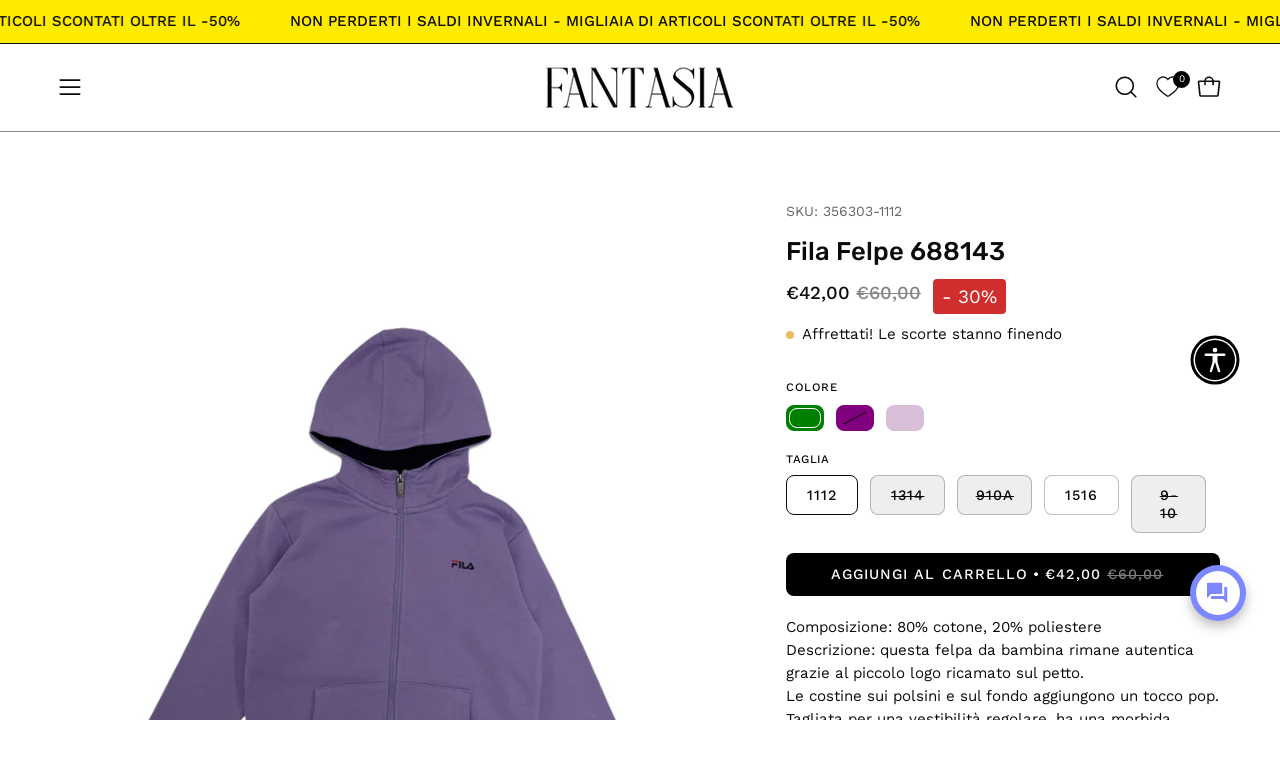

--- FILE ---
content_type: text/html; charset=utf-8
request_url: https://fantasiamoda.it/products/felpa-bambini-fila-688143
body_size: 77223
content:
<!doctype html>
<html class="no-js no-touch page-loading" lang="it">
<head><meta charset="utf-8">
<script>
  window.dataLayer = window.dataLayer || [];
  function gtag(){dataLayer.push(arguments);}
  gtag('consent', 'default', {
    'ad_storage': 'denied',
    'analytics_storage': 'denied',
    'functionality_storage': 'denied',
    'personalization_storage': 'denied',
    'security_storage': 'granted' // opzionale
  });
</script>
<meta http-equiv="X-UA-Compatible" content="IE=edge">
<meta name="viewport" content="width=device-width, height=device-height, initial-scale=1.0, minimum-scale=1.0">
<link rel="canonical" href="https://fantasiamoda.it/products/felpa-bambini-fila-688143"><link rel="preconnect" href="https://fonts.shopifycdn.com" crossorigin><link rel="preload" as="font" href="//fantasiamoda.it/cdn/fonts/work_sans/worksans_n4.b7973b3d07d0ace13de1b1bea9c45759cdbe12cf.woff2" type="font/woff2" crossorigin><link rel="preload" as="font" href="//fantasiamoda.it/cdn/fonts/rubik/rubik_n5.46f1bf0063ef6b3840ba0b9b71e86033a15b4466.woff2" type="font/woff2" crossorigin><link rel="preload" as="image" href="//fantasiamoda.it/cdn/shop/t/274/assets/loading.svg?v=91665432863842511931767090146"><style data-shopify>
  .no-js.page-loading .loading-overlay,
  html:not(.page-loading) .loading-overlay { opacity: 0; visibility: hidden; pointer-events: none; animation: fadeOut 1s ease; transition: visibility 0s linear 1s; }

  .loading-overlay { position: fixed; top: 0; left: 0; z-index: 99999; width: 100vw; height: 100vh; display: flex; align-items: center; justify-content: center; background: var(--overlay-bg, var(--COLOR-BLACK-WHITE)); }</style><style data-shopify>.loader__image__holder { position: absolute; top: 0; left: 0; width: 100%; height: 100%; font-size: 0; display: none; align-items: center; justify-content: center; animation: pulse-loading 2s infinite ease-in-out; }
    .loader__image__holder:has(.loader__image--fallback) { animation: none; }
    .loading-image .loader__image__holder { display: flex; }
    .loader__image { max-width: 150px; height: auto; object-fit: contain; }
    .loading-image .loader__image--fallback { width: 150px; height: 150px; max-width: 150px; mask: var(--loading-svg) center center/contain no-repeat; background: var(--overlay-bg-svg, var(--COLOR-WHITE-BLACK)); }</style><script>
    const loadingAppearance = "once";
    const loaded = sessionStorage.getItem('loaded');

    if (loadingAppearance === 'once') {
      if (loaded === null) {
        sessionStorage.setItem('loaded', true);
        document.documentElement.classList.add('loading-image');
      }
    } else {
      document.documentElement.classList.add('loading-image');
    }
  </script><link rel="shortcut icon" href="//fantasiamoda.it/cdn/shop/files/Progetto_senza_titolo_5_32x32.png?v=1665743407" type="image/png">
<title>Fila Felpe 688143
  
  
   &ndash; Fantasia Moda</title><meta name="description" content="Composizione: 80% cotone, 20% poliestereDescrizione: questa felpa da bambina rimane autentica grazie al piccolo logo ricamato sul petto.Le costine sui polsini e sul fondo aggiungono un tocco pop.Tagliata per una vestibilità regolare, ha una morbida costruzione in misto cotone, cappuccio fisso tasche a marsupio.">

<meta property="og:site_name" content="Fantasia Moda">
<meta property="og:url" content="https://fantasiamoda.it/products/felpa-bambini-fila-688143">
<meta property="og:title" content="Fila Felpe 688143">
<meta property="og:type" content="product">
<meta property="og:description" content="Composizione: 80% cotone, 20% poliestereDescrizione: questa felpa da bambina rimane autentica grazie al piccolo logo ricamato sul petto.Le costine sui polsini e sul fondo aggiungono un tocco pop.Tagliata per una vestibilità regolare, ha una morbida costruzione in misto cotone, cappuccio fisso tasche a marsupio."><meta property="og:image" content="http://fantasiamoda.it/cdn/shop/products/Image_312353.jpg?v=1676515300">
  <meta property="og:image:secure_url" content="https://fantasiamoda.it/cdn/shop/products/Image_312353.jpg?v=1676515300">
  <meta property="og:image:width" content="1500">
  <meta property="og:image:height" content="2000"><meta property="og:price:amount" content="42,00">
  <meta property="og:price:currency" content="EUR"><meta name="twitter:card" content="summary_large_image">
<meta name="twitter:title" content="Fila Felpe 688143">
<meta name="twitter:description" content="Composizione: 80% cotone, 20% poliestereDescrizione: questa felpa da bambina rimane autentica grazie al piccolo logo ricamato sul petto.Le costine sui polsini e sul fondo aggiungono un tocco pop.Tagliata per una vestibilità regolare, ha una morbida costruzione in misto cotone, cappuccio fisso tasche a marsupio."><style data-shopify>@font-face {
  font-family: Rubik;
  font-weight: 500;
  font-style: normal;
  font-display: swap;
  src: url("//fantasiamoda.it/cdn/fonts/rubik/rubik_n5.46f1bf0063ef6b3840ba0b9b71e86033a15b4466.woff2") format("woff2"),
       url("//fantasiamoda.it/cdn/fonts/rubik/rubik_n5.c73c6e4dcc7dfb4852265eb6e0e59860278f8b84.woff") format("woff");
}

    @font-face {
  font-family: "Work Sans";
  font-weight: 400;
  font-style: normal;
  font-display: swap;
  src: url("//fantasiamoda.it/cdn/fonts/work_sans/worksans_n4.b7973b3d07d0ace13de1b1bea9c45759cdbe12cf.woff2") format("woff2"),
       url("//fantasiamoda.it/cdn/fonts/work_sans/worksans_n4.cf5ceb1e6d373a9505e637c1aff0a71d0959556d.woff") format("woff");
}

    @font-face {
  font-family: "Work Sans";
  font-weight: 400;
  font-style: normal;
  font-display: swap;
  src: url("//fantasiamoda.it/cdn/fonts/work_sans/worksans_n4.b7973b3d07d0ace13de1b1bea9c45759cdbe12cf.woff2") format("woff2"),
       url("//fantasiamoda.it/cdn/fonts/work_sans/worksans_n4.cf5ceb1e6d373a9505e637c1aff0a71d0959556d.woff") format("woff");
}

    @font-face {
  font-family: Pacifico;
  font-weight: 400;
  font-style: normal;
  font-display: swap;
  src: url("//fantasiamoda.it/cdn/fonts/pacifico/pacifico_n4.70d15be9aa2255257fe626d87fbc1ed38436b047.woff2") format("woff2"),
       url("//fantasiamoda.it/cdn/fonts/pacifico/pacifico_n4.a3007cff6385e4e75c208a720cd121ff3558d293.woff") format("woff");
}


    
      @font-face {
  font-family: Rubik;
  font-weight: 600;
  font-style: normal;
  font-display: swap;
  src: url("//fantasiamoda.it/cdn/fonts/rubik/rubik_n6.67aea03a872140ecba69ec8f230a6b23b75ea115.woff2") format("woff2"),
       url("//fantasiamoda.it/cdn/fonts/rubik/rubik_n6.68bdcdd14ff1017f6af9d9be50d3740fc083b3fd.woff") format("woff");
}

    

    
      @font-face {
  font-family: Rubik;
  font-weight: 300;
  font-style: normal;
  font-display: swap;
  src: url("//fantasiamoda.it/cdn/fonts/rubik/rubik_n3.28109fbcae8bc8da2127ed6af6c67e4379561eae.woff2") format("woff2"),
       url("//fantasiamoda.it/cdn/fonts/rubik/rubik_n3.942906c434ddf3af9a94498663613ee37f663688.woff") format("woff");
}

    

    
      @font-face {
  font-family: Rubik;
  font-weight: 700;
  font-style: normal;
  font-display: swap;
  src: url("//fantasiamoda.it/cdn/fonts/rubik/rubik_n7.9ddb1ff19ac4667369e1c444a6663062e115e651.woff2") format("woff2"),
       url("//fantasiamoda.it/cdn/fonts/rubik/rubik_n7.2f2815a4763d5118fdb49ad25ccceea3eafcae92.woff") format("woff");
}

    

    
      @font-face {
  font-family: "Work Sans";
  font-weight: 100;
  font-style: normal;
  font-display: swap;
  src: url("//fantasiamoda.it/cdn/fonts/work_sans/worksans_n1.3b5d001dd20dab2308442816b302d59109fb4702.woff2") format("woff2"),
       url("//fantasiamoda.it/cdn/fonts/work_sans/worksans_n1.71f6bc2e8994a3e5ec539617cc389f6c083552ad.woff") format("woff");
}

    

    
      @font-face {
  font-family: "Work Sans";
  font-weight: 500;
  font-style: normal;
  font-display: swap;
  src: url("//fantasiamoda.it/cdn/fonts/work_sans/worksans_n5.42fc03d7028ac0f31a2ddf10d4a2904a7483a1c4.woff2") format("woff2"),
       url("//fantasiamoda.it/cdn/fonts/work_sans/worksans_n5.1f79bf93aa21696aa0428c88e39fb9f946295341.woff") format("woff");
}

    

    
      @font-face {
  font-family: "Work Sans";
  font-weight: 400;
  font-style: italic;
  font-display: swap;
  src: url("//fantasiamoda.it/cdn/fonts/work_sans/worksans_i4.16ff51e3e71fc1d09ff97b9ff9ccacbeeb384ec4.woff2") format("woff2"),
       url("//fantasiamoda.it/cdn/fonts/work_sans/worksans_i4.ed4a1418cba5b7f04f79e4d5c8a5f1a6bd34f23b.woff") format("woff");
}

    

    
      @font-face {
  font-family: "Work Sans";
  font-weight: 700;
  font-style: italic;
  font-display: swap;
  src: url("//fantasiamoda.it/cdn/fonts/work_sans/worksans_i7.7cdba6320b03c03dcaa365743a4e0e729fe97e54.woff2") format("woff2"),
       url("//fantasiamoda.it/cdn/fonts/work_sans/worksans_i7.42a9f4016982495f4c0b0fb3dc64cf8f2d0c3eaa.woff") format("woff");
}

    

    
      @font-face {
  font-family: "Work Sans";
  font-weight: 500;
  font-style: normal;
  font-display: swap;
  src: url("//fantasiamoda.it/cdn/fonts/work_sans/worksans_n5.42fc03d7028ac0f31a2ddf10d4a2904a7483a1c4.woff2") format("woff2"),
       url("//fantasiamoda.it/cdn/fonts/work_sans/worksans_n5.1f79bf93aa21696aa0428c88e39fb9f946295341.woff") format("woff");
}

    
:root {--COLOR-PRIMARY-OPPOSITE: #ffffff;
      --COLOR-PRIMARY-LIGHTEN-DARKEN-ALPHA-20: rgba(26, 26, 26, 0.2);
      --COLOR-PRIMARY-LIGHTEN-DARKEN-ALPHA-30: rgba(26, 26, 26, 0.3);

      --PRIMARY-BUTTONS-COLOR-BG: #000000;
      --PRIMARY-BUTTONS-COLOR-TEXT: #ffffff;
      --PRIMARY-BUTTONS-COLOR-TEXT-ALPHA-10: rgba(255, 255, 255, 0.1);
      --PRIMARY-BUTTONS-COLOR-BORDER: #000000;
      --PRIMARY-BUTTONS-COLOR-HOVER: rgba(255, 255, 255, 0.5);

      --PRIMARY-BUTTONS-COLOR-LIGHTEN-DARKEN: #1a1a1a;

      --PRIMARY-BUTTONS-COLOR-ALPHA-05: rgba(0, 0, 0, 0.05);
      --PRIMARY-BUTTONS-COLOR-ALPHA-10: rgba(0, 0, 0, 0.1);
      --PRIMARY-BUTTONS-COLOR-ALPHA-50: rgba(0, 0, 0, 0.5);--COLOR-SECONDARY-OPPOSITE: #000000;
      --COLOR-SECONDARY-OPPOSITE-ALPHA-20: rgba(0, 0, 0, 0.2);
      --COLOR-SECONDARY-LIGHTEN-DARKEN-ALPHA-20: rgba(230, 230, 230, 0.2);
      --COLOR-SECONDARY-LIGHTEN-DARKEN-ALPHA-30: rgba(230, 230, 230, 0.3);

      --SECONDARY-BUTTONS-COLOR-BG: #ffffff;
      --SECONDARY-BUTTONS-COLOR-TEXT: #000000;
      --SECONDARY-BUTTONS-COLOR-TEXT-ALPHA-10: rgba(0, 0, 0, 0.1);
      --SECONDARY-BUTTONS-COLOR-BORDER: #ffffff;

      --SECONDARY-BUTTONS-COLOR-ALPHA-05: rgba(255, 255, 255, 0.05);
      --SECONDARY-BUTTONS-COLOR-ALPHA-10: rgba(255, 255, 255, 0.1);
      --SECONDARY-BUTTONS-COLOR-ALPHA-50: rgba(255, 255, 255, 0.5);--OUTLINE-BUTTONS-PRIMARY-BG: transparent;
      --OUTLINE-BUTTONS-PRIMARY-TEXT: #000000;
      --OUTLINE-BUTTONS-PRIMARY-TEXT-ALPHA-10: rgba(0, 0, 0, 0.1);
      --OUTLINE-BUTTONS-PRIMARY-BORDER: #000000;
      --OUTLINE-BUTTONS-PRIMARY-BG-HOVER: rgba(26, 26, 26, 0.2);

      --OUTLINE-BUTTONS-SECONDARY-BG: transparent;
      --OUTLINE-BUTTONS-SECONDARY-TEXT: #ffffff;
      --OUTLINE-BUTTONS-SECONDARY-TEXT-ALPHA-10: rgba(255, 255, 255, 0.1);
      --OUTLINE-BUTTONS-SECONDARY-BORDER: #ffffff;
      --OUTLINE-BUTTONS-SECONDARY-BG-HOVER: rgba(230, 230, 230, 0.2);

      --OUTLINE-BUTTONS-WHITE-BG: transparent;
      --OUTLINE-BUTTONS-WHITE-TEXT: #ffffff;
      --OUTLINE-BUTTONS-WHITE-TEXT-ALPHA-10: rgba(255, 255, 255, 0.1);
      --OUTLINE-BUTTONS-WHITE-BORDER: #ffffff;

      --OUTLINE-BUTTONS-BLACK-BG: transparent;
      --OUTLINE-BUTTONS-BLACK-TEXT: #000000;
      --OUTLINE-BUTTONS-BLACK-TEXT-ALPHA-10: rgba(0, 0, 0, 0.1);
      --OUTLINE-BUTTONS-BLACK-BORDER: #000000;--OUTLINE-SOLID-BUTTONS-PRIMARY-BG: #000000;
      --OUTLINE-SOLID-BUTTONS-PRIMARY-TEXT: #ffffff;
      --OUTLINE-SOLID-BUTTONS-PRIMARY-TEXT-ALPHA-10: rgba(255, 255, 255, 0.1);
      --OUTLINE-SOLID-BUTTONS-PRIMARY-BORDER: #ffffff;
      --OUTLINE-SOLID-BUTTONS-PRIMARY-BG-HOVER: rgba(255, 255, 255, 0.2);

      --OUTLINE-SOLID-BUTTONS-SECONDARY-BG: #ffffff;
      --OUTLINE-SOLID-BUTTONS-SECONDARY-TEXT: #000000;
      --OUTLINE-SOLID-BUTTONS-SECONDARY-TEXT-ALPHA-10: rgba(0, 0, 0, 0.1);
      --OUTLINE-SOLID-BUTTONS-SECONDARY-BORDER: #000000;
      --OUTLINE-SOLID-BUTTONS-SECONDARY-BG-HOVER: rgba(0, 0, 0, 0.2);

      --OUTLINE-SOLID-BUTTONS-WHITE-BG: #ffffff;
      --OUTLINE-SOLID-BUTTONS-WHITE-TEXT: #000000;
      --OUTLINE-SOLID-BUTTONS-WHITE-TEXT-ALPHA-10: rgba(0, 0, 0, 0.1);
      --OUTLINE-SOLID-BUTTONS-WHITE-BORDER: #000000;

      --OUTLINE-SOLID-BUTTONS-BLACK-BG: #000000;
      --OUTLINE-SOLID-BUTTONS-BLACK-TEXT: #ffffff;
      --OUTLINE-SOLID-BUTTONS-BLACK-TEXT-ALPHA-10: rgba(255, 255, 255, 0.1);
      --OUTLINE-SOLID-BUTTONS-BLACK-BORDER: #ffffff;--COLOR-HEADING: #0b0b0b;
      --COLOR-TEXT: #0b0b0b;
      --COLOR-TEXT-DARKEN: #000000;
      --COLOR-TEXT-LIGHTEN: #3e3e3e;
      --COLOR-TEXT-ALPHA-5: rgba(11, 11, 11, 0.05);
      --COLOR-TEXT-ALPHA-8: rgba(11, 11, 11, 0.08);
      --COLOR-TEXT-ALPHA-10: rgba(11, 11, 11, 0.1);
      --COLOR-TEXT-ALPHA-15: rgba(11, 11, 11, 0.15);
      --COLOR-TEXT-ALPHA-20: rgba(11, 11, 11, 0.2);
      --COLOR-TEXT-ALPHA-25: rgba(11, 11, 11, 0.25);
      --COLOR-TEXT-ALPHA-50: rgba(11, 11, 11, 0.5);
      --COLOR-TEXT-ALPHA-60: rgba(11, 11, 11, 0.6);
      --COLOR-TEXT-ALPHA-85: rgba(11, 11, 11, 0.85);

      --COLOR-BG: #ffffff;
      --COLOR-BG-ALPHA-25: rgba(255, 255, 255, 0.25);
      --COLOR-BG-ALPHA-35: rgba(255, 255, 255, 0.35);
      --COLOR-BG-ALPHA-60: rgba(255, 255, 255, 0.6);
      --COLOR-BG-ALPHA-65: rgba(255, 255, 255, 0.65);
      --COLOR-BG-ALPHA-85: rgba(255, 255, 255, 0.85);
      --COLOR-BG-DARKEN: #e6e6e6;
      --COLOR-BG-LIGHTEN-DARKEN: #e6e6e6;
      --COLOR-BG-LIGHTEN-DARKEN-SHIMMER-BG: #fafafa;
      --COLOR-BG-LIGHTEN-DARKEN-SHIMMER-EFFECT: #f5f5f5;
      --COLOR-BG-LIGHTEN-DARKEN-SHIMMER-ENHANCEMENT: #000000;
      --COLOR-BG-LIGHTEN-DARKEN-FOREGROUND: #f7f7f7;
      --COLOR-BG-LIGHTEN-DARKEN-HIGHLIGHT: #d9d9d9;
      --COLOR-BG-LIGHTEN-DARKEN-SEARCH-LOADER: #cccccc;
      --COLOR-BG-LIGHTEN-DARKEN-SEARCH-LOADER-LINE: #e6e6e6;
      --COLOR-BG-LIGHTEN-DARKEN-2: #cdcdcd;
      --COLOR-BG-LIGHTEN-DARKEN-3: #c0c0c0;
      --COLOR-BG-LIGHTEN-DARKEN-4: #b3b3b3;
      --COLOR-BG-LIGHTEN-DARKEN-5: #a6a6a6;
      --COLOR-BG-LIGHTEN-DARKEN-6: #9a9a9a;
      --COLOR-BG-LIGHTEN-DARKEN-CONTRAST: #b3b3b3;
      --COLOR-BG-LIGHTEN-DARKEN-CONTRAST-2: #a6a6a6;
      --COLOR-BG-LIGHTEN-DARKEN-CONTRAST-3: #999999;
      --COLOR-BG-LIGHTEN-DARKEN-CONTRAST-4: #8c8c8c;
      --COLOR-BG-LIGHTEN-DARKEN-CONTRAST-5: #808080;
      --COLOR-BG-LIGHTEN-DARKEN-CONTRAST-6: #737373;

      --COLOR-INPUT-BG: #ffffff;

      --COLOR-ACCENT: #fff7f2;
      --COLOR-ACCENT-TEXT: #000;
      --COLOR-ACCENT-MIX-ALPHA: rgba(128, 124, 121, 0.25);

      --COLOR-BORDER: #000000;
      --COLOR-BORDER-ALPHA-15: rgba(0, 0, 0, 0.15);
      --COLOR-BORDER-ALPHA-30: rgba(0, 0, 0, 0.3);
      --COLOR-BORDER-ALPHA-50: rgba(0, 0, 0, 0.5);
      --COLOR-BORDER-ALPHA-65: rgba(0, 0, 0, 0.65);
      --COLOR-BORDER-LIGHTEN-DARKEN: #4d4d4d;
      --COLOR-BORDER-HAIRLINE: #f7f7f7;

      --COLOR-SALE-BG: #d02e2e;
      --COLOR-SALE-TEXT: #ffffff;
      --COLOR-CUSTOM-BG: #ffffff;
      --COLOR-CUSTOM-TEXT: #000000;
      --COLOR-SOLD-BG: #0b0b0b;
      --COLOR-SOLD-TEXT: #d3d3d3;
      --COLOR-SAVING-BG: #d02e2e;
      --COLOR-SAVING-TEXT: #ffffff;

      --COLOR-WHITE-BLACK: #fff;
      --COLOR-BLACK-WHITE: #000;
      --COLOR-BLACK-WHITE-ALPHA-25: rgba(0, 0, 0, 0.25);
      --COLOR-BLACK-WHITE-ALPHA-34: rgba(0, 0, 0, 0.34);
      --COLOR-BG-OVERLAY: rgba(255, 255, 255, 0.5);--COLOR-DISABLED-GREY: rgba(11, 11, 11, 0.05);
      --COLOR-DISABLED-GREY-DARKEN: rgba(11, 11, 11, 0.45);
      --COLOR-ERROR: #D02E2E;
      --COLOR-ERROR-BG: #f3cbcb;
      --COLOR-SUCCESS: #56AD6A;
      --COLOR-SUCCESS-BG: #ECFEF0;
      --COLOR-WARN: #ECBD5E;
      --COLOR-TRANSPARENT: rgba(255, 255, 255, 0);

      --COLOR-WHITE: #ffffff;
      --COLOR-WHITE-DARKEN: #f2f2f2;
      --COLOR-WHITE-ALPHA-10: rgba(255, 255, 255, 0.1);
      --COLOR-WHITE-ALPHA-20: rgba(255, 255, 255, 0.2);
      --COLOR-WHITE-ALPHA-25: rgba(255, 255, 255, 0.25);
      --COLOR-WHITE-ALPHA-50: rgba(255, 255, 255, 0.5);
      --COLOR-WHITE-ALPHA-60: rgba(255, 255, 255, 0.6);
      --COLOR-BLACK: #000000;
      --COLOR-BLACK-LIGHTEN: #1a1a1a;
      --COLOR-BLACK-ALPHA-05: rgba(0, 0, 0, 0.05);
      --COLOR-BLACK-ALPHA-10: rgba(0, 0, 0, 0.1);
      --COLOR-BLACK-ALPHA-20: rgba(0, 0, 0, 0.2);
      --COLOR-BLACK-ALPHA-25: rgba(0, 0, 0, 0.25);
      --COLOR-BLACK-ALPHA-50: rgba(0, 0, 0, 0.5);
      --COLOR-BLACK-ALPHA-60: rgba(0, 0, 0, 0.6);--FONT-STACK-BODY: "Work Sans", sans-serif;
      --FONT-STYLE-BODY: normal;
      --FONT-STYLE-BODY-ITALIC: italic;
      --FONT-ADJUST-BODY: 1.05;

      --FONT-WEIGHT-BODY: 400;
      --FONT-WEIGHT-BODY-LIGHT: 100;
      --FONT-WEIGHT-BODY-MEDIUM: 700;
      --FONT-WEIGHT-BODY-BOLD: 500;

      --FONT-STACK-HEADING: Rubik, sans-serif;
      --FONT-STYLE-HEADING: normal;
      --FONT-STYLE-HEADING-ITALIC: italic;
      --FONT-ADJUST-HEADING: 0.8;

      --FONT-WEIGHT-HEADING: 500;
      --FONT-WEIGHT-HEADING-LIGHT: 300;
      --FONT-WEIGHT-HEADING-MEDIUM: 700;
      --FONT-WEIGHT-HEADING-BOLD: 600;

      --FONT-STACK-NAV: "Work Sans", sans-serif;
      --FONT-STYLE-NAV: normal;
      --FONT-STYLE-NAV-ITALIC: italic;
      --FONT-ADJUST-NAV: 0.9;
      --FONT-ADJUST-NAV-TOP-LEVEL: 0.8;

      --FONT-WEIGHT-NAV: 400;
      --FONT-WEIGHT-NAV-LIGHT: 100;
      --FONT-WEIGHT-NAV-MEDIUM: 700;
      --FONT-WEIGHT-NAV-BOLD: 500;

      --FONT-ADJUST-PRODUCT-GRID: 1.15;
      --FONT-ADJUST-PRODUCT-GRID-HEADING: 1.3;

      --FONT-ADJUST-BADGES: 1.5;

      --FONT-STACK-BUTTON: "Work Sans", sans-serif;
      --FONT-STYLE-BUTTON: normal;
      --FONT-STYLE-BUTTON-ITALIC: italic;
      --FONT-ADJUST-SMALL-BUTTON: 0.9;
      --FONT-ADJUST-MEDIUM-BUTTON: 0.9;
      --FONT-ADJUST-LARGE-BUTTON: 0.9;

      --FONT-WEIGHT-BUTTON: 500;
      --FONT-WEIGHT-BUTTON-MEDIUM: 700;
      --FONT-WEIGHT-BUTTON-BOLD: 500;

      --FONT-STACK-SUBHEADING: "Work Sans", sans-serif;
      --FONT-STYLE-SUBHEADING: normal;
      --FONT-ADJUST-SUBHEADING: 0.8;

      --FONT-WEIGHT-SUBHEADING: 400;
      --FONT-WEIGHT-SUBHEADING-BOLD: 500;

      --FONT-STACK-LABEL: "Work Sans", sans-serif;
      --FONT-STYLE-LABEL: normal;
      --FONT-ADJUST-LABEL: 0.65;

      --FONT-STACK-HIGHLIGHT: Pacifico, cursive;
      --FONT-STYLE-HIGHLIGHT: normal;
      --FONT-WEIGHT-HIGHLIGHT: 400;

      --FONT-WEIGHT-LABEL: 500;

      --LETTER-SPACING-NAV: 0.05em;
      --LETTER-SPACING-HEADING: 0.0em;
      --LETTER-SPACING-SUBHEADING: 0.1em;
      --LETTER-SPACING-BUTTON: 0.075em;
      --LETTER-SPACING-LABEL: 0.05em;

      --BUTTON-TEXT-CAPS: uppercase;
      --HEADING-TEXT-CAPS: none;
      --SUBHEADING-TEXT-CAPS: uppercase;
      --LABEL-TEXT-CAPS: uppercase;--FONT-SIZE-INPUT: 1.05rem;--RADIUS: 8px;
      --RADIUS-SMALL: 8px;
      --RADIUS-TINY: 8px;
      --RADIUS-CHECKBOX: 4px;
      --RADIUS-TEXTAREA: 8px;--RADIUS-BADGE: 4px;--PRODUCT-MEDIA-PADDING-TOP: 130.0%;--BORDER-WIDTH: 1px;--STROKE-WIDTH: 12px;--SITE-WIDTH: 1440px;
      --SITE-WIDTH-NARROW: 840px;

      
      --SMALL-BUTTON-WIDTH: 50px;
      --MEDIUM-BUTTON-WIDTH: 150px;
      --LARGE-BUTTON-WIDTH: 200px;
      --SMALL-BUTTON-HEIGHT: 20px;
      --MEDIUM-BUTTON-HEIGHT: 20px;
      --LARGE-BUTTON-HEIGHT: 20px;--COLOR-UPSELLS-BG: #f7f6f4;
      --COLOR-UPSELLS-TEXT: #0B0B0B;
      --COLOR-UPSELLS-TEXT-LIGHTEN: #3e3e3e;
      --COLOR-UPSELLS-DISABLED-GREY-DARKEN: rgba(11, 11, 11, 0.45);
      --UPSELLS-HEIGHT: 200px;
      --UPSELLS-IMAGE-WIDTH: 30%;--ICON-ARROW-RIGHT: url( "//fantasiamoda.it/cdn/shop/t/274/assets/icon-chevron-right.svg?v=115618353204357621731767090146" );--loading-svg: url( "//fantasiamoda.it/cdn/shop/t/274/assets/loading.svg?v=91665432863842511931767090146" );
      --icon-check: url( "//fantasiamoda.it/cdn/shop/t/274/assets/icon-check.svg?v=175316081881880408121767090146" );
      --icon-check-swatch: url( "//fantasiamoda.it/cdn/shop/t/274/assets/icon-check-swatch.svg?v=131897745589030387781767090146" );
      --icon-zoom-in: url( "//fantasiamoda.it/cdn/shop/t/274/assets/icon-zoom-in.svg?v=157433013461716915331767090146" );
      --icon-zoom-out: url( "//fantasiamoda.it/cdn/shop/t/274/assets/icon-zoom-out.svg?v=164909107869959372931767090146" );--collection-sticky-bar-height: 0px;
      --collection-image-padding-top: 60%;

      --drawer-width: 400px;
      --drawer-transition: transform 0.4s cubic-bezier(0.46, 0.01, 0.32, 1);--gutter: 60px;
      --gutter-mobile: 20px;
      --grid-gutter: 20px;
      --grid-gutter-mobile: 35px;--inner: 20px;
      --inner-tablet: 18px;
      --inner-mobile: 16px;--grid: repeat(4, minmax(0, 1fr));
      --grid-tablet: repeat(3, minmax(0, 1fr));
      --grid-mobile: repeat(2, minmax(0, 1fr));
      --megamenu-grid: repeat(4, minmax(0, 1fr));
      --grid-row: 1 / span 4;--scrollbar-width: 0px;--overlay: #000;
      --overlay-opacity: 1;--swatch-width: 38px;
      --swatch-height: 26px;
      --swatch-size: 32px;
      --swatch-size-mobile: 30px;

      
      --move-offset: 20px;

      
      --autoplay-speed: 2200ms;
    }

    
</style><link href="//fantasiamoda.it/cdn/shop/t/274/assets/theme.css?v=10760779686013244641767090146" rel="stylesheet" type="text/css" media="all" /><script
  type="text/javascript"
>
    if (window.MSInputMethodContext && document.documentMode) {
      var scripts = document.getElementsByTagName('script')[0];
      var polyfill = document.createElement("script");
      polyfill.defer = true;
      polyfill.src = "//fantasiamoda.it/cdn/shop/t/274/assets/ie11.js?v=164037955086922138091767090146";

      scripts.parentNode.insertBefore(polyfill, scripts);

      document.documentElement.classList.add('ie11');
    } else {
      document.documentElement.className = document.documentElement.className.replace('no-js', 'js');
    }

    let root = '/';
    if (root[root.length - 1] !== '/') {
      root = `${root}/`;
    }

    window.theme = {
      routes: {
        root: root,
        cart_url: "\/cart",
        cart_add_url: "\/cart\/add",
        cart_change_url: "\/cart\/change",
        shop_url: "https:\/\/fantasiamoda.it",
        searchUrl: '/search',
        predictiveSearchUrl: '/search/suggest',
        product_recommendations_url: "\/recommendations\/products"
      },
      assets: {
        photoswipe: '//fantasiamoda.it/cdn/shop/t/274/assets/photoswipe.js?v=162613001030112971491767090146',
        smoothscroll: '//fantasiamoda.it/cdn/shop/t/274/assets/smoothscroll.js?v=37906625415260927261767090146',
        no_image: "//fantasiamoda.it/cdn/shopifycloud/storefront/assets/no-image-2048-a2addb12_1024x.gif",
        swatches: '//fantasiamoda.it/cdn/shop/t/274/assets/swatches.json?v=41599471596125432021767090146',
        base: "//fantasiamoda.it/cdn/shop/t/274/assets/"
      },
      strings: {
        add_to_cart: "Aggiungi al carrello",
        cart_acceptance_error: "Devi accettare i nostri termini e condizioni.",
        cart_empty: "Il tuo carrello è attualmente vuoto.",
        cart_price: "Prezzo",
        cart_quantity: "Quantità",
        cart_items_one: "{{ count }} articolo",
        cart_items_many: "{{ count }} articoli",
        cart_title: "Carrello",
        cart_total: "Totale",
        continue_shopping: "Continua ad acquistare",
        free: "Gratis",
        limit_error: "Apparentemente non abbiamo scorte sufficienti di questo prodotto.",
        preorder: "Preordina",
        remove: "Rimuovi",
        sale_badge_text: "Vendita",
        saving_badge: "-{{ discount }}",
        saving_up_to_badge: "-{{ discount }}",
        sold_out: "Esaurito",
        subscription: "Iscrizione",
        unavailable: "Non disponibile",
        unit_price_label: "Prezzo unità",
        unit_price_separator: "per",
        zero_qty_error: "La quantità deve essere maggiore di 0.",
        delete_confirm: "Confermi di voler eliminare questo indirizzo?",
        newsletter_product_availability: "Avvisami quando è disponibile"
      },
      icons: {
        close: '<svg aria-hidden="true" focusable="false" role="presentation" class="icon icon-close" viewBox="0 0 192 192"><path d="M150 42 42 150M150 150 42 42" stroke="currentColor" stroke-linecap="round" stroke-linejoin="round"/></svg>'
      },
      settings: {
        animationsEnabled: true,
        cartType: "drawer",
        enableAcceptTerms: true,
        enableInfinityScroll: false,
        enablePaymentButton: false,
        gridImageSize: "cover",
        gridImageAspectRatio: 1.3,
        mobileMenuBehaviour: "trigger",
        productGridHover: "image",
        savingBadgeType: "percentage",
        showSaleBadge: true,
        showSoldBadge: true,
        showSavingBadge: true,
        quickBuy: "quick_buy",
        suggestArticles: false,
        suggestCollections: false,
        suggestProducts: true,
        suggestPages: false,
        suggestionsResultsLimit: 5,
        currency_code_enable: false,
        hideInventoryCount: true,
        colorSwatchesType: "theme",
        atcButtonShowPrice: true,
        buynowButtonColor: "btn--white",
        buynowButtonStyle: "btn--solid-border",
        buynowButtonSize: "btn--medium",
        mobileMenuType: "new",
      },
      sizes: {
        mobile: 480,
        small: 768,
        large: 1024,
        widescreen: 1440
      },
      moneyFormat: "€{{amount_with_comma_separator}}",
      moneyWithCurrencyFormat: "€{{amount_with_comma_separator}} EUR",
      subtotal: 0,
      current_iso_code: "EUR",
      info: {
        name: 'Palo Alto'
      },
      version: '6.2.2'
    };
    window.PaloAlto = window.PaloAlto || {};
    window.slate = window.slate || {};
    window.isHeaderTransparent = false;
    window.stickyHeaderHeight = 60;
    window.lastWindowWidth = window.innerWidth || document.documentElement.clientWidth;
</script><script src="//fantasiamoda.it/cdn/shop/t/274/assets/vendor.js?v=42276325216716451771767090146" defer="defer"></script>
<script src="//fantasiamoda.it/cdn/shop/t/274/assets/theme.js?v=8997254070375761731767090146" defer="defer"></script><script>window.performance && window.performance.mark && window.performance.mark('shopify.content_for_header.start');</script><meta name="facebook-domain-verification" content="zie9wopw7tcwjjnmxwubtdl4e1h08a">
<meta name="google-site-verification" content="EmKTWodzuxxjCY5XQw6uDQ-5xVNXTyGHmd1KQiKpwOg">
<meta id="shopify-digital-wallet" name="shopify-digital-wallet" content="/60170633431/digital_wallets/dialog">
<meta name="shopify-checkout-api-token" content="1368d857335947cfb2113299c90aaf9d">
<meta id="in-context-paypal-metadata" data-shop-id="60170633431" data-venmo-supported="false" data-environment="production" data-locale="it_IT" data-paypal-v4="true" data-currency="EUR">
<link rel="alternate" type="application/json+oembed" href="https://fantasiamoda.it/products/felpa-bambini-fila-688143.oembed">
<script async="async" src="/checkouts/internal/preloads.js?locale=it-IT"></script>
<link rel="preconnect" href="https://shop.app" crossorigin="anonymous">
<script async="async" src="https://shop.app/checkouts/internal/preloads.js?locale=it-IT&shop_id=60170633431" crossorigin="anonymous"></script>
<script id="apple-pay-shop-capabilities" type="application/json">{"shopId":60170633431,"countryCode":"IT","currencyCode":"EUR","merchantCapabilities":["supports3DS"],"merchantId":"gid:\/\/shopify\/Shop\/60170633431","merchantName":"Fantasia Moda","requiredBillingContactFields":["postalAddress","email","phone"],"requiredShippingContactFields":["postalAddress","email","phone"],"shippingType":"shipping","supportedNetworks":["visa","maestro","masterCard","amex"],"total":{"type":"pending","label":"Fantasia Moda","amount":"1.00"},"shopifyPaymentsEnabled":true,"supportsSubscriptions":true}</script>
<script id="shopify-features" type="application/json">{"accessToken":"1368d857335947cfb2113299c90aaf9d","betas":["rich-media-storefront-analytics"],"domain":"fantasiamoda.it","predictiveSearch":true,"shopId":60170633431,"locale":"it"}</script>
<script>var Shopify = Shopify || {};
Shopify.shop = "fantasiamoda.myshopify.com";
Shopify.locale = "it";
Shopify.currency = {"active":"EUR","rate":"1.0"};
Shopify.country = "IT";
Shopify.theme = {"name":"SALDI INVERNALI 02\/01\/26","id":189394911607,"schema_name":"Palo Alto","schema_version":"6.2.2","theme_store_id":777,"role":"main"};
Shopify.theme.handle = "null";
Shopify.theme.style = {"id":null,"handle":null};
Shopify.cdnHost = "fantasiamoda.it/cdn";
Shopify.routes = Shopify.routes || {};
Shopify.routes.root = "/";</script>
<script type="module">!function(o){(o.Shopify=o.Shopify||{}).modules=!0}(window);</script>
<script>!function(o){function n(){var o=[];function n(){o.push(Array.prototype.slice.apply(arguments))}return n.q=o,n}var t=o.Shopify=o.Shopify||{};t.loadFeatures=n(),t.autoloadFeatures=n()}(window);</script>
<script>
  window.ShopifyPay = window.ShopifyPay || {};
  window.ShopifyPay.apiHost = "shop.app\/pay";
  window.ShopifyPay.redirectState = null;
</script>
<script id="shop-js-analytics" type="application/json">{"pageType":"product"}</script>
<script defer="defer" async type="module" src="//fantasiamoda.it/cdn/shopifycloud/shop-js/modules/v2/client.init-shop-cart-sync_dvfQaB1V.it.esm.js"></script>
<script defer="defer" async type="module" src="//fantasiamoda.it/cdn/shopifycloud/shop-js/modules/v2/chunk.common_BW-OJwDu.esm.js"></script>
<script defer="defer" async type="module" src="//fantasiamoda.it/cdn/shopifycloud/shop-js/modules/v2/chunk.modal_CX4jaIRf.esm.js"></script>
<script type="module">
  await import("//fantasiamoda.it/cdn/shopifycloud/shop-js/modules/v2/client.init-shop-cart-sync_dvfQaB1V.it.esm.js");
await import("//fantasiamoda.it/cdn/shopifycloud/shop-js/modules/v2/chunk.common_BW-OJwDu.esm.js");
await import("//fantasiamoda.it/cdn/shopifycloud/shop-js/modules/v2/chunk.modal_CX4jaIRf.esm.js");

  window.Shopify.SignInWithShop?.initShopCartSync?.({"fedCMEnabled":true,"windoidEnabled":true});

</script>
<script>
  window.Shopify = window.Shopify || {};
  if (!window.Shopify.featureAssets) window.Shopify.featureAssets = {};
  window.Shopify.featureAssets['shop-js'] = {"shop-cart-sync":["modules/v2/client.shop-cart-sync_CGEUFKvL.it.esm.js","modules/v2/chunk.common_BW-OJwDu.esm.js","modules/v2/chunk.modal_CX4jaIRf.esm.js"],"init-fed-cm":["modules/v2/client.init-fed-cm_Q280f13X.it.esm.js","modules/v2/chunk.common_BW-OJwDu.esm.js","modules/v2/chunk.modal_CX4jaIRf.esm.js"],"shop-cash-offers":["modules/v2/client.shop-cash-offers_DoRGZwcj.it.esm.js","modules/v2/chunk.common_BW-OJwDu.esm.js","modules/v2/chunk.modal_CX4jaIRf.esm.js"],"shop-login-button":["modules/v2/client.shop-login-button_DMM6ww0E.it.esm.js","modules/v2/chunk.common_BW-OJwDu.esm.js","modules/v2/chunk.modal_CX4jaIRf.esm.js"],"pay-button":["modules/v2/client.pay-button_B6q2F277.it.esm.js","modules/v2/chunk.common_BW-OJwDu.esm.js","modules/v2/chunk.modal_CX4jaIRf.esm.js"],"shop-button":["modules/v2/client.shop-button_COUnjhWS.it.esm.js","modules/v2/chunk.common_BW-OJwDu.esm.js","modules/v2/chunk.modal_CX4jaIRf.esm.js"],"avatar":["modules/v2/client.avatar_BTnouDA3.it.esm.js"],"init-windoid":["modules/v2/client.init-windoid_CrSLay9H.it.esm.js","modules/v2/chunk.common_BW-OJwDu.esm.js","modules/v2/chunk.modal_CX4jaIRf.esm.js"],"init-shop-for-new-customer-accounts":["modules/v2/client.init-shop-for-new-customer-accounts_BGmSGr-t.it.esm.js","modules/v2/client.shop-login-button_DMM6ww0E.it.esm.js","modules/v2/chunk.common_BW-OJwDu.esm.js","modules/v2/chunk.modal_CX4jaIRf.esm.js"],"init-shop-email-lookup-coordinator":["modules/v2/client.init-shop-email-lookup-coordinator_BMjbsTlQ.it.esm.js","modules/v2/chunk.common_BW-OJwDu.esm.js","modules/v2/chunk.modal_CX4jaIRf.esm.js"],"init-shop-cart-sync":["modules/v2/client.init-shop-cart-sync_dvfQaB1V.it.esm.js","modules/v2/chunk.common_BW-OJwDu.esm.js","modules/v2/chunk.modal_CX4jaIRf.esm.js"],"shop-toast-manager":["modules/v2/client.shop-toast-manager_C1IUOXW7.it.esm.js","modules/v2/chunk.common_BW-OJwDu.esm.js","modules/v2/chunk.modal_CX4jaIRf.esm.js"],"init-customer-accounts":["modules/v2/client.init-customer-accounts_DyWT7tGr.it.esm.js","modules/v2/client.shop-login-button_DMM6ww0E.it.esm.js","modules/v2/chunk.common_BW-OJwDu.esm.js","modules/v2/chunk.modal_CX4jaIRf.esm.js"],"init-customer-accounts-sign-up":["modules/v2/client.init-customer-accounts-sign-up_DR74S9QP.it.esm.js","modules/v2/client.shop-login-button_DMM6ww0E.it.esm.js","modules/v2/chunk.common_BW-OJwDu.esm.js","modules/v2/chunk.modal_CX4jaIRf.esm.js"],"shop-follow-button":["modules/v2/client.shop-follow-button_C7goD_zf.it.esm.js","modules/v2/chunk.common_BW-OJwDu.esm.js","modules/v2/chunk.modal_CX4jaIRf.esm.js"],"checkout-modal":["modules/v2/client.checkout-modal_Cy_s3Hxe.it.esm.js","modules/v2/chunk.common_BW-OJwDu.esm.js","modules/v2/chunk.modal_CX4jaIRf.esm.js"],"shop-login":["modules/v2/client.shop-login_ByWJfYRH.it.esm.js","modules/v2/chunk.common_BW-OJwDu.esm.js","modules/v2/chunk.modal_CX4jaIRf.esm.js"],"lead-capture":["modules/v2/client.lead-capture_B-cWF8Yd.it.esm.js","modules/v2/chunk.common_BW-OJwDu.esm.js","modules/v2/chunk.modal_CX4jaIRf.esm.js"],"payment-terms":["modules/v2/client.payment-terms_B2vYrkY2.it.esm.js","modules/v2/chunk.common_BW-OJwDu.esm.js","modules/v2/chunk.modal_CX4jaIRf.esm.js"]};
</script>
<script>(function() {
  var isLoaded = false;
  function asyncLoad() {
    if (isLoaded) return;
    isLoaded = true;
    var urls = ["https:\/\/wishlist.scriptengine.net\/assets\/js\/wishlist-engine-cdn.js?shop=fantasiamoda.myshopify.com","https:\/\/cloudsearch-1f874.kxcdn.com\/shopify.js?filtersEnabled=1\u0026markets=1\u0026shop=fantasiamoda.myshopify.com","https:\/\/cdn.shopify.com\/s\/files\/1\/0601\/7063\/3431\/t\/40\/assets\/pop_60170633431.js?v=1681461506\u0026shop=fantasiamoda.myshopify.com","https:\/\/cdn.hextom.com\/js\/eventpromotionbar.js?shop=fantasiamoda.myshopify.com"];
    for (var i = 0; i < urls.length; i++) {
      var s = document.createElement('script');
      s.type = 'text/javascript';
      s.async = true;
      s.src = urls[i];
      var x = document.getElementsByTagName('script')[0];
      x.parentNode.insertBefore(s, x);
    }
  };
  if(window.attachEvent) {
    window.attachEvent('onload', asyncLoad);
  } else {
    window.addEventListener('load', asyncLoad, false);
  }
})();</script>
<script id="__st">var __st={"a":60170633431,"offset":3600,"reqid":"5b9287c5-bc71-45fe-b4fc-39be3be62a48-1769393273","pageurl":"fantasiamoda.it\/products\/felpa-bambini-fila-688143","u":"9bba392a30c8","p":"product","rtyp":"product","rid":7895459168471};</script>
<script>window.ShopifyPaypalV4VisibilityTracking = true;</script>
<script id="captcha-bootstrap">!function(){'use strict';const t='contact',e='account',n='new_comment',o=[[t,t],['blogs',n],['comments',n],[t,'customer']],c=[[e,'customer_login'],[e,'guest_login'],[e,'recover_customer_password'],[e,'create_customer']],r=t=>t.map((([t,e])=>`form[action*='/${t}']:not([data-nocaptcha='true']) input[name='form_type'][value='${e}']`)).join(','),a=t=>()=>t?[...document.querySelectorAll(t)].map((t=>t.form)):[];function s(){const t=[...o],e=r(t);return a(e)}const i='password',u='form_key',d=['recaptcha-v3-token','g-recaptcha-response','h-captcha-response',i],f=()=>{try{return window.sessionStorage}catch{return}},m='__shopify_v',_=t=>t.elements[u];function p(t,e,n=!1){try{const o=window.sessionStorage,c=JSON.parse(o.getItem(e)),{data:r}=function(t){const{data:e,action:n}=t;return t[m]||n?{data:e,action:n}:{data:t,action:n}}(c);for(const[e,n]of Object.entries(r))t.elements[e]&&(t.elements[e].value=n);n&&o.removeItem(e)}catch(o){console.error('form repopulation failed',{error:o})}}const l='form_type',E='cptcha';function T(t){t.dataset[E]=!0}const w=window,h=w.document,L='Shopify',v='ce_forms',y='captcha';let A=!1;((t,e)=>{const n=(g='f06e6c50-85a8-45c8-87d0-21a2b65856fe',I='https://cdn.shopify.com/shopifycloud/storefront-forms-hcaptcha/ce_storefront_forms_captcha_hcaptcha.v1.5.2.iife.js',D={infoText:'Protetto da hCaptcha',privacyText:'Privacy',termsText:'Termini'},(t,e,n)=>{const o=w[L][v],c=o.bindForm;if(c)return c(t,g,e,D).then(n);var r;o.q.push([[t,g,e,D],n]),r=I,A||(h.body.append(Object.assign(h.createElement('script'),{id:'captcha-provider',async:!0,src:r})),A=!0)});var g,I,D;w[L]=w[L]||{},w[L][v]=w[L][v]||{},w[L][v].q=[],w[L][y]=w[L][y]||{},w[L][y].protect=function(t,e){n(t,void 0,e),T(t)},Object.freeze(w[L][y]),function(t,e,n,w,h,L){const[v,y,A,g]=function(t,e,n){const i=e?o:[],u=t?c:[],d=[...i,...u],f=r(d),m=r(i),_=r(d.filter((([t,e])=>n.includes(e))));return[a(f),a(m),a(_),s()]}(w,h,L),I=t=>{const e=t.target;return e instanceof HTMLFormElement?e:e&&e.form},D=t=>v().includes(t);t.addEventListener('submit',(t=>{const e=I(t);if(!e)return;const n=D(e)&&!e.dataset.hcaptchaBound&&!e.dataset.recaptchaBound,o=_(e),c=g().includes(e)&&(!o||!o.value);(n||c)&&t.preventDefault(),c&&!n&&(function(t){try{if(!f())return;!function(t){const e=f();if(!e)return;const n=_(t);if(!n)return;const o=n.value;o&&e.removeItem(o)}(t);const e=Array.from(Array(32),(()=>Math.random().toString(36)[2])).join('');!function(t,e){_(t)||t.append(Object.assign(document.createElement('input'),{type:'hidden',name:u})),t.elements[u].value=e}(t,e),function(t,e){const n=f();if(!n)return;const o=[...t.querySelectorAll(`input[type='${i}']`)].map((({name:t})=>t)),c=[...d,...o],r={};for(const[a,s]of new FormData(t).entries())c.includes(a)||(r[a]=s);n.setItem(e,JSON.stringify({[m]:1,action:t.action,data:r}))}(t,e)}catch(e){console.error('failed to persist form',e)}}(e),e.submit())}));const S=(t,e)=>{t&&!t.dataset[E]&&(n(t,e.some((e=>e===t))),T(t))};for(const o of['focusin','change'])t.addEventListener(o,(t=>{const e=I(t);D(e)&&S(e,y())}));const B=e.get('form_key'),M=e.get(l),P=B&&M;t.addEventListener('DOMContentLoaded',(()=>{const t=y();if(P)for(const e of t)e.elements[l].value===M&&p(e,B);[...new Set([...A(),...v().filter((t=>'true'===t.dataset.shopifyCaptcha))])].forEach((e=>S(e,t)))}))}(h,new URLSearchParams(w.location.search),n,t,e,['guest_login'])})(!0,!0)}();</script>
<script integrity="sha256-4kQ18oKyAcykRKYeNunJcIwy7WH5gtpwJnB7kiuLZ1E=" data-source-attribution="shopify.loadfeatures" defer="defer" src="//fantasiamoda.it/cdn/shopifycloud/storefront/assets/storefront/load_feature-a0a9edcb.js" crossorigin="anonymous"></script>
<script crossorigin="anonymous" defer="defer" src="//fantasiamoda.it/cdn/shopifycloud/storefront/assets/shopify_pay/storefront-65b4c6d7.js?v=20250812"></script>
<script data-source-attribution="shopify.dynamic_checkout.dynamic.init">var Shopify=Shopify||{};Shopify.PaymentButton=Shopify.PaymentButton||{isStorefrontPortableWallets:!0,init:function(){window.Shopify.PaymentButton.init=function(){};var t=document.createElement("script");t.src="https://fantasiamoda.it/cdn/shopifycloud/portable-wallets/latest/portable-wallets.it.js",t.type="module",document.head.appendChild(t)}};
</script>
<script data-source-attribution="shopify.dynamic_checkout.buyer_consent">
  function portableWalletsHideBuyerConsent(e){var t=document.getElementById("shopify-buyer-consent"),n=document.getElementById("shopify-subscription-policy-button");t&&n&&(t.classList.add("hidden"),t.setAttribute("aria-hidden","true"),n.removeEventListener("click",e))}function portableWalletsShowBuyerConsent(e){var t=document.getElementById("shopify-buyer-consent"),n=document.getElementById("shopify-subscription-policy-button");t&&n&&(t.classList.remove("hidden"),t.removeAttribute("aria-hidden"),n.addEventListener("click",e))}window.Shopify?.PaymentButton&&(window.Shopify.PaymentButton.hideBuyerConsent=portableWalletsHideBuyerConsent,window.Shopify.PaymentButton.showBuyerConsent=portableWalletsShowBuyerConsent);
</script>
<script data-source-attribution="shopify.dynamic_checkout.cart.bootstrap">document.addEventListener("DOMContentLoaded",(function(){function t(){return document.querySelector("shopify-accelerated-checkout-cart, shopify-accelerated-checkout")}if(t())Shopify.PaymentButton.init();else{new MutationObserver((function(e,n){t()&&(Shopify.PaymentButton.init(),n.disconnect())})).observe(document.body,{childList:!0,subtree:!0})}}));
</script>
<link id="shopify-accelerated-checkout-styles" rel="stylesheet" media="screen" href="https://fantasiamoda.it/cdn/shopifycloud/portable-wallets/latest/accelerated-checkout-backwards-compat.css" crossorigin="anonymous">
<style id="shopify-accelerated-checkout-cart">
        #shopify-buyer-consent {
  margin-top: 1em;
  display: inline-block;
  width: 100%;
}

#shopify-buyer-consent.hidden {
  display: none;
}

#shopify-subscription-policy-button {
  background: none;
  border: none;
  padding: 0;
  text-decoration: underline;
  font-size: inherit;
  cursor: pointer;
}

#shopify-subscription-policy-button::before {
  box-shadow: none;
}

      </style>

<script>window.performance && window.performance.mark && window.performance.mark('shopify.content_for_header.end');</script>
<script type="text/javascript">
  window.Pop = window.Pop || {};
  window.Pop.common = window.Pop.common || {};
  window.Pop.common.shop = {
    permanent_domain: 'fantasiamoda.myshopify.com',
    currency: "EUR",
    money_format: "€{{amount_with_comma_separator}}",
    id: 60170633431
  };
  

  window.Pop.common.template = 'product';
  window.Pop.common.cart = {};
  window.Pop.common.vapid_public_key = "BJuXCmrtTK335SuczdNVYrGVtP_WXn4jImChm49st7K7z7e8gxSZUKk4DhUpk8j2Xpiw5G4-ylNbMKLlKkUEU98=";
  window.Pop.global_config = {"asset_urls":{"loy":{},"rev":{},"pu":{"init_js":null},"widgets":{"init_js":"https:\/\/cdn.shopify.com\/s\/files\/1\/0194\/1736\/6592\/t\/1\/assets\/ba_widget_init.js?v=1743185715","modal_js":"https:\/\/cdn.shopify.com\/s\/files\/1\/0194\/1736\/6592\/t\/1\/assets\/ba_widget_modal.js?v=1728041538","modal_css":"https:\/\/cdn.shopify.com\/s\/files\/1\/0194\/1736\/6592\/t\/1\/assets\/ba_widget_modal.css?v=1654723622"},"forms":{},"global":{"helper_js":"https:\/\/cdn.shopify.com\/s\/files\/1\/0194\/1736\/6592\/t\/1\/assets\/ba_pop_tracking.js?v=1704919189"}},"proxy_paths":{"pop":"\/apps\/ba-pop","app_metrics":"\/apps\/ba-pop\/app_metrics","push_subscription":"\/apps\/ba-pop\/push"},"aat":["pop"],"pv":false,"sts":false,"bam":true,"batc":true,"base_money_format":"€{{amount_with_comma_separator}}","online_store_version":2,"loy_js_api_enabled":false,"shop":{"id":60170633431,"name":"Fantasia Moda","domain":"fantasiamoda.it"}};
  window.Pop.widgets_config = {"id":80864,"active":false,"frequency_limit_amount":2,"frequency_limit_time_unit":"days","background_image":{"position":"none","widget_background_preview_url":""},"initial_state":{"body":"Basta inserire qui sotto la tua email per ricevere il coupon da inserire alla cassa","title":"5€ IN REGALO PER IL TUO PRIMO ORDINE","cta_text":"Riscatta il tuo coupon - 5€","show_email":"true","action_text":"Sto generando il coupon...","footer_text":"L'utente si iscrive per ricevere comunicazioni via e-mail e può annullare l'iscrizione in qualsiasi momento.","dismiss_text":"No grazie","email_placeholder":"Scrivi qui la tua email...","phone_placeholder":"Phone Number"},"success_state":{"body":"Grazie per esserti iscritt*. \r\nCopia il tuo codice sconto e applicalo al checkout","title":"Ecco il tuo COUPON! 🎁","cta_text":"Continua shopping","cta_action":"dismiss","redirect_url":"","open_url_new_tab":"false"},"closed_state":{"action":"close_widget","font_size":"20","action_text":"GET 10% OFF","display_offset":"300","display_position":"left"},"error_state":{"submit_error":"Spiacente, si prega di riprovare più tardi","invalid_email":"Inserisci un indirizzo e-mail valido!","error_subscribing":"Errore nell'iscrizione, riprovare più tardi","already_registered":"Sei già registrato","invalid_phone_number":"Please enter valid phone number!"},"trigger":{"action":"on_timer","delay_in_seconds":"15"},"colors":{"link_color":"","sticky_bar_bg":"#C62828","cta_font_color":"#fff","body_font_color":"#000","sticky_bar_text":"#fff","background_color":"#dcedc8","error_text_color":"#ff2626","title_font_color":"#000","footer_font_color":"#333333","dismiss_font_color":"#7f7f7f","cta_background_color":"#000","sticky_coupon_bar_bg":"#286ef8","error_text_background":"","sticky_coupon_bar_text":"#fff"},"sticky_coupon_bar":{"enabled":"false","message":"Don't forget to use your code"},"display_style":{"font":"Arial","size":"regular","align":"center"},"dismissable":true,"has_background":false,"opt_in_channels":["email"],"rules":[{"id":44227,"widget_id":80864,"property":"url","operator":"equal","position":4,"value":"collections","boolean_connector":"AND","arguments":{},"created_at":"2023-04-14T08:41:17.046Z","updated_at":"2025-07-01T15:44:47.940Z"},{"id":44228,"widget_id":80864,"property":"url","operator":"equal","position":3,"value":"product","boolean_connector":"AND","arguments":{},"created_at":"2023-04-14T08:41:17.306Z","updated_at":"2025-07-01T15:44:47.940Z"},{"id":44229,"widget_id":80864,"property":"url","operator":"equal","position":3,"value":"collections","boolean_connector":"AND","arguments":{},"created_at":"2023-04-14T08:49:49.391Z","updated_at":"2025-07-01T15:44:47.940Z"},{"id":44230,"widget_id":80864,"property":"url","operator":"equal","position":2,"value":"product","boolean_connector":"AND","arguments":{},"created_at":"2023-04-14T08:49:49.657Z","updated_at":"2025-07-01T15:44:47.940Z"},{"id":44231,"widget_id":80864,"property":"url","operator":"equal","position":1,"value":"collections","boolean_connector":"AND","arguments":{},"created_at":"2023-04-14T08:54:57.338Z","updated_at":"2025-07-01T15:44:47.674Z"},{"id":44232,"widget_id":80864,"property":"url","operator":"equal","position":4,"value":"product","boolean_connector":"AND","arguments":{},"created_at":"2023-04-14T08:54:57.602Z","updated_at":"2025-07-01T15:44:47.940Z"}],"widget_css":".powered_by_rivo{\n  display: none;\n}\n.ba_widget_main_design {\n  background: #dcedc8;\n}\n.ba_widget_content{text-align: center}\n.ba_widget_parent{\n  font-family: Arial;\n}\n.ba_widget_parent.background{\n}\n.ba_widget_left_content{\n}\n.ba_widget_right_content{\n}\n#ba_widget_cta_button:disabled{\n  background: #000cc;\n}\n#ba_widget_cta_button{\n  background: #000;\n  color: #fff;\n}\n#ba_widget_cta_button:after {\n  background: #000e0;\n}\n.ba_initial_state_title, .ba_success_state_title{\n  color: #000;\n}\n.ba_initial_state_body, .ba_success_state_body{\n  color: #000;\n}\n.ba_initial_state_dismiss_text{\n  color: #7f7f7f;\n}\n.ba_initial_state_footer_text, .ba_initial_state_sms_agreement{\n  color: #333333;\n}\n.ba_widget_error{\n  color: #ff2626;\n  background: ;\n}\n.ba_link_color{\n  color: ;\n}\n","custom_css":"\/* Rhubarb Soda - Rivo CSS Theme *\/\n \n\/* style for email field *\/\n \n#ba_widget_email_input { \nborder: 0px !important;\nborder-radius: 25px !important;\ntext-align: center !important;\n}\n \n\/* style for buttons *\/\n \n#ba_widget_cta_button {\nbackground-color: black !important;\ncolor: white !important;\nborder-radius: 25px !important;\n}\n \n\/* style for texts *\/\n \n.ba_initial_state_title, .ba_success_state_title { \npadding: 20px !important;\nfont-family: font-family: 'DM Sans', sans-serif; \ncolor: white !important;\n}\n \n.ba_initial_state_body, .ba_success_state_body { \nfont-size: 150% !important;\npadding: 10px !important;\nfont-weight: 500 !important;\ncolor: white !important;\n}\n \n.ba_initial_state_dismiss_text {\ncolor: #757575 !important;\nfont-size: 120% !important;\n}\n \n.ba_initial_state_footer_text { \nfont-family: 'DM Sans', sans-serif; \nfont-size: 100% !important;\ncolor: #757575 !important;\n}\n \n\/* style for popup area *\/\n \n.ba_widget_parent {  \nbackground-image: linear-gradient(to bottom, #ff0780, #ff6364, #ff9a5f, #ffc877, #f6efa7) !important;\nfont-family: 'DM Sans', sans-serif; \n}\n \n.ba_widget_main_design {\noverflow: auto !important;\nborder-radius: 25px !important;\n}","logo":null};
</script>


<script type="text/javascript">
  

  (function() {
    //Global snippet for Email Popups
    //this is updated automatically - do not edit manually.
    document.addEventListener('DOMContentLoaded', function() {
      function loadScript(src, defer, done) {
        var js = document.createElement('script');
        js.src = src;
        js.defer = defer;
        js.onload = function(){done();};
        js.onerror = function(){
          done(new Error('Failed to load script ' + src));
        };
        document.head.appendChild(js);
      }

      function browserSupportsAllFeatures() {
        return window.Promise && window.fetch && window.Symbol;
      }

      if (browserSupportsAllFeatures()) {
        main();
      } else {
        loadScript('https://cdnjs.cloudflare.com/polyfill/v3/polyfill.min.js?features=Promise,fetch', true, main);
      }

      function loadAppScripts(){
        const popAppEmbedEnabled = document.getElementById("pop-app-embed-init");

        if (window.Pop.global_config.aat.includes("pop") && !popAppEmbedEnabled){
          loadScript(window.Pop.global_config.asset_urls.widgets.init_js, true, function(){});
        }
      }

      function main(err) {
        loadScript(window.Pop.global_config.asset_urls.global.helper_js, false, loadAppScripts);
      }
    });
  })();
</script>

<!-- BEGIN app block: shopify://apps/consentmo-gdpr/blocks/gdpr_cookie_consent/4fbe573f-a377-4fea-9801-3ee0858cae41 -->


<!-- END app block --><!-- BEGIN app block: shopify://apps/wrapped/blocks/app-embed/1714fc7d-e525-4a14-8c3e-1b6ed95734c5 --><script type="module" src="https://cdn.shopify.com/storefront/web-components.js"></script>
<!-- BEGIN app snippet: app-embed.settings --><script type="text/javascript">
  window.Wrapped = { ...window.Wrapped };
  window.Wrapped.options = {"order":{"settings":{"optionMode":"advanced","visibilityTag":"wrapped:blocks:hide","giftMessage":true,"giftMessageMaxChars":255,"giftSender":true,"giftReceiver":true,"giftMessageRequired":false,"giftSenderRequired":false,"giftReceiverRequired":false,"giftMessageEmoji":false,"giftSenderEmoji":false,"giftReceiverEmoji":false,"giftOptionLabels":{"primary":"Select a gift option"},"giftCheckboxLabels":{"primary":"🎁 Serve il pacco regalo?"},"giftMessageLabels":{"primary":"Vuoi aggiungere un messaggio?"},"giftMessagePlaceholderLabels":{"primary":"Write your message here..."},"giftSenderLabels":{"primary":"Vuoi Firmarti?"},"giftSenderPlaceholderLabels":{"primary":"Sender name"},"giftReceiverLabels":{"primary":"Per chi è?"},"giftReceiverPlaceholderLabels":{"primary":"Receiver name"},"saveLabels":{"primary":"Save"},"removeLabels":{"primary":"Remove"},"unavailableLabels":{"primary":"Unavailable"},"visibilityHelperLabels":{"primary":"Unavailable for one or more items in your cart"},"requiredFieldLabels":{"primary":"Please fill out this field."},"emojiFieldLabels":{"primary":"Emoji characters are not permitted."},"ordersLimitReached":false,"multipleGiftVariants":true},"datafields":{"checkbox":"Gift Wrap","message":"Gift Message","sender":"Gift Sender","receiver":"Gift Receiver","variant":"Gift Option"},"product":{"handle":"addon-confezione-regalo","image":"https:\/\/cdn.shopify.com\/s\/files\/1\/0601\/7063\/3431\/products\/confezione-regalo_1024x1024px_600x600.png?v=1681942674","priceMode":"order","hiddenInventory":false,"hiddenVisibility":false,"variantPricingPaid":true,"variantPricingFree":true,"bundles":false,"id":8372207714634,"gid":"gid:\/\/shopify\/Product\/8372207714634","variants":[{"availableForSale":true,"title":"Pacco regalo","price":2.5,"id":46515323076938,"imageSrc":null,"boxItemLimit":null,"boxWeightLimit":null}]},"blocks":[{"id":"5c2b7c7f-434e-4b66-ab86-063c335b654a","blockType":"cart_drawer","modal":true,"pricing":true,"refresh":false,"primaryCheckbox":true,"previewImage":false,"variantAppearance":"images-modern","labels":{"primary":null},"targets":{"180440498551":{"id":"24d12a71-1a4b-45c0-96cb-a3a8570d0d6a","selector":null,"repositionedByDeveloper":false,"position":null,"action":null,"actionDeveloper":null,"actionType":null,"actionTypeDeveloper":null,"formTarget":null},"179974046071":{"id":"bfe7803d-0038-4efe-80bc-787bc507616c","selector":null,"repositionedByDeveloper":false,"position":null,"action":null,"actionDeveloper":null,"actionType":null,"actionTypeDeveloper":null,"formTarget":null},"179881836919":{"id":"a5aaec6c-9f66-4f02-8d59-18b7b98195b5","selector":null,"repositionedByDeveloper":false,"position":null,"action":null,"actionDeveloper":null,"actionType":null,"actionTypeDeveloper":null,"formTarget":null},"179521159543":{"id":"2aa1b808-d1b2-43b0-9fe1-70a267919e52","selector":null,"repositionedByDeveloper":false,"position":null,"action":null,"actionDeveloper":null,"actionType":null,"actionTypeDeveloper":null,"formTarget":null},"178693308791":{"id":"9ab1fdff-8560-4868-b4e8-295dc2a76458","selector":null,"repositionedByDeveloper":false,"position":null,"action":null,"actionDeveloper":null,"actionType":null,"actionTypeDeveloper":null,"formTarget":null},"178512527735":{"id":"6437fae9-9498-4dd7-999d-2bb2a4ea4dbd","selector":null,"repositionedByDeveloper":false,"position":null,"action":null,"actionDeveloper":null,"actionType":null,"actionTypeDeveloper":null,"formTarget":null},"184308990327":{"id":"487d2497-8ef7-49fb-b152-b959d57db8dd","selector":"#cart-drawer div.cart-drawer__foot div.cart__buttons-wrapper","repositionedByDeveloper":false,"position":"beforebegin","action":null,"actionDeveloper":null,"actionType":"reload","actionTypeDeveloper":null,"formTarget":null},"184308334967":{"id":"b5d75ffa-6494-4ed7-b539-e4e25aac7e45","selector":"#cart-drawer div.cart-drawer__foot div.cart__buttons-wrapper","repositionedByDeveloper":false,"position":"beforebegin","action":null,"actionDeveloper":null,"actionType":"reload","actionTypeDeveloper":null,"formTarget":null},"180869562743":{"id":"d5fc2001-0c30-4d2f-b3a4-df584035e857","selector":"#cart-drawer div.cart-drawer__foot div.cart__buttons-wrapper","repositionedByDeveloper":false,"position":"beforebegin","action":null,"actionDeveloper":null,"actionType":"reload","actionTypeDeveloper":null,"formTarget":null},"173905019210":{"id":"9859f831-5e9d-44a8-8c92-8533ca340f5f","selector":null,"repositionedByDeveloper":false,"position":null,"action":null,"actionDeveloper":null,"actionType":null,"actionTypeDeveloper":null,"formTarget":null},"186353549687":{"id":"4b190aea-ba8c-423a-9faa-fa01cb746d50","selector":"#cart-drawer div.cart-drawer__foot div.cart__buttons-wrapper","repositionedByDeveloper":false,"position":"beforebegin","action":null,"actionDeveloper":null,"actionType":"reload","actionTypeDeveloper":null,"formTarget":null},"181997928823":{"id":"b36f0a64-0cfe-4971-b2dc-32508f84b852","selector":"#cart-drawer div.cart-drawer__foot div.cart__buttons-wrapper","repositionedByDeveloper":false,"position":"beforebegin","action":null,"actionDeveloper":null,"actionType":"reload","actionTypeDeveloper":null,"formTarget":null},"169046737226":{"id":"fea377ca-a10f-4c43-9933-2a15c54e6a40","selector":null,"repositionedByDeveloper":false,"position":null,"action":null,"actionDeveloper":null,"actionType":null,"actionTypeDeveloper":null,"formTarget":null},"148908179786":{"id":"384b4ba2-abdd-4f8f-acfa-9386cd836470","selector":null,"repositionedByDeveloper":false,"position":null,"action":null,"actionDeveloper":null,"actionType":null,"actionTypeDeveloper":null,"formTarget":null},"147428147530":{"id":"e59244b0-14f2-4290-bc43-dfe00df7987e","selector":null,"repositionedByDeveloper":false,"position":null,"action":null,"actionDeveloper":null,"actionType":null,"actionTypeDeveloper":null,"formTarget":null},"188026683767":{"id":"0272292d-7907-4454-a194-24ce0bfe4b1d","selector":"#cart-drawer div.cart-drawer__foot div.cart__buttons-wrapper","repositionedByDeveloper":false,"position":"beforebegin","action":null,"actionDeveloper":null,"actionType":"reload","actionTypeDeveloper":null,"formTarget":null},"173662896458":{"id":"fee764e9-b0c7-48a9-9a3f-907f13b9aad7","selector":null,"repositionedByDeveloper":false,"position":null,"action":null,"actionDeveloper":null,"actionType":null,"actionTypeDeveloper":null,"formTarget":null},"173979861322":{"id":"6c884c02-7988-45a0-8c35-f3ccfef67b92","selector":null,"repositionedByDeveloper":false,"position":null,"action":null,"actionDeveloper":null,"actionType":null,"actionTypeDeveloper":null,"formTarget":null},"171997462858":{"id":"959b64ec-1d84-4aa7-96e5-9fd3b4474b8b","selector":"cart-drawer form[action*=\"\/cart\"] div.button-group","repositionedByDeveloper":false,"position":"beforebegin","action":"cart:refresh","actionDeveloper":null,"actionType":"event","actionTypeDeveloper":null,"formTarget":null},"169684107594":{"id":"bbc2ab94-8003-412e-a485-28d04b8bf7f4","selector":null,"repositionedByDeveloper":false,"position":null,"action":null,"actionDeveloper":null,"actionType":null,"actionTypeDeveloper":null,"formTarget":null},"147299467594":{"id":"d316445b-3b18-4d23-acad-fd8c5ca37a86","selector":null,"repositionedByDeveloper":false,"position":null,"action":null,"actionDeveloper":null,"actionType":null,"actionTypeDeveloper":null,"formTarget":null},"187028341111":{"id":"3ed903bd-0a9b-43d0-9cf1-7f55f4724544","selector":"#cart-drawer div.cart-drawer__foot div.cart__buttons-wrapper","repositionedByDeveloper":false,"position":"beforebegin","action":null,"actionDeveloper":null,"actionType":"reload","actionTypeDeveloper":null,"formTarget":null},"188156674423":{"id":"6aa2b0fc-fd7c-4f8a-9928-9468f77b43de","selector":"#cart-drawer div.cart-drawer__foot div.cart__buttons-wrapper","repositionedByDeveloper":false,"position":"beforebegin","action":null,"actionDeveloper":null,"actionType":"reload","actionTypeDeveloper":null,"formTarget":null},"189394911607":{"id":"feb0662d-828d-403a-8dce-e53b737e07ba","selector":"#cart-drawer div.cart-drawer__foot div.cart__buttons-wrapper","repositionedByDeveloper":false,"position":"beforebegin","action":null,"actionDeveloper":null,"actionType":"reload","actionTypeDeveloper":null,"formTarget":null},"187090960759":{"id":"f6781121-0e10-4cba-b15d-dfb3900f50a5","selector":"#cart-drawer div.cart-drawer__foot div.cart__buttons-wrapper","repositionedByDeveloper":false,"position":"beforebegin","action":null,"actionDeveloper":null,"actionType":"reload","actionTypeDeveloper":null,"formTarget":null},"136643477719":{"id":"e9f007b4-cba9-4b8b-a120-fa2a06354604","selector":null,"repositionedByDeveloper":false,"position":null,"action":null,"actionDeveloper":null,"actionType":null,"actionTypeDeveloper":null,"formTarget":null},"187264303479":{"id":"74d9a0c1-da53-4223-8f60-b6032893e229","selector":"#cart-drawer div.cart-drawer__foot div.cart__buttons-wrapper","repositionedByDeveloper":false,"position":"beforebegin","action":null,"actionDeveloper":null,"actionType":"reload","actionTypeDeveloper":null,"formTarget":null},"179616088439":{"id":"996d80c6-3b35-4aff-8c54-13c9ec1d1f3c","selector":null,"repositionedByDeveloper":false,"position":null,"action":null,"actionDeveloper":null,"actionType":null,"actionTypeDeveloper":null,"formTarget":null},"156769812810":{"id":"f2bf3e7e-17d5-491d-ab90-82cd7982e45b","selector":null,"repositionedByDeveloper":false,"position":null,"action":null,"actionDeveloper":null,"actionType":null,"actionTypeDeveloper":null,"formTarget":null},"181996847479":{"id":"4c8b4c08-f05e-4550-92dc-1ab5be2f351b","selector":"#cart-drawer div.cart-drawer__foot div.cart__buttons-wrapper","repositionedByDeveloper":false,"position":"beforebegin","action":null,"actionDeveloper":null,"actionType":"reload","actionTypeDeveloper":null,"formTarget":null},"174082425162":{"id":"d0ffb8b1-8d87-408b-94ea-70cb5bccb1ce","selector":null,"repositionedByDeveloper":false,"position":null,"action":null,"actionDeveloper":null,"actionType":null,"actionTypeDeveloper":null,"formTarget":null},"174082064714":{"id":"8a8780e6-50b5-4a9d-8c06-f84f782c2ff6","selector":null,"repositionedByDeveloper":false,"position":null,"action":null,"actionDeveloper":null,"actionType":null,"actionTypeDeveloper":null,"formTarget":null},"145815372106":{"id":"7685884c-63ca-4d4c-a35b-527fcf77fd83","selector":null,"repositionedByDeveloper":false,"position":null,"action":null,"actionDeveloper":null,"actionType":null,"actionTypeDeveloper":null,"formTarget":null},"136344469719":{"id":"a665f24d-fb01-4402-97c1-a1767b624245","selector":"#sidebar-cart div.Drawer__Footer button[type=\"submit\"][name=\"checkout\"]","repositionedByDeveloper":false,"position":"beforebegin","action":"cart:refresh","actionDeveloper":null,"actionType":"event","actionTypeDeveloper":null,"formTarget":null},"160994263370":{"id":"e874f1d8-2fdb-4112-a713-4c7eef59cdb7","selector":null,"repositionedByDeveloper":false,"position":null,"action":null,"actionDeveloper":null,"actionType":null,"actionTypeDeveloper":null,"formTarget":null},"169055289674":{"id":"61b95646-67bf-4d71-b980-b8f5062b3d64","selector":null,"repositionedByDeveloper":false,"position":null,"action":null,"actionDeveloper":null,"actionType":null,"actionTypeDeveloper":null,"formTarget":null},"160099828042":{"id":"6e1e6201-6b64-4aab-b134-810df0127db0","selector":null,"repositionedByDeveloper":false,"position":null,"action":null,"actionDeveloper":null,"actionType":null,"actionTypeDeveloper":null,"formTarget":null},"159896437066":{"id":"c4f83d54-6a56-4717-b209-dc7ca369ee44","selector":null,"repositionedByDeveloper":false,"position":null,"action":null,"actionDeveloper":null,"actionType":null,"actionTypeDeveloper":null,"formTarget":null},"161255457098":{"id":"7fae5204-bc9b-45a4-b9df-32d291935130","selector":null,"repositionedByDeveloper":false,"position":null,"action":null,"actionDeveloper":null,"actionType":null,"actionTypeDeveloper":null,"formTarget":null},"160910967114":{"id":"c287f426-a71b-4bc9-9159-1f27106ca9da","selector":null,"repositionedByDeveloper":false,"position":null,"action":null,"actionDeveloper":null,"actionType":null,"actionTypeDeveloper":null,"formTarget":null},"172645810506":{"id":"15bdf340-f0ae-4714-9285-7554ff7ab22c","selector":null,"repositionedByDeveloper":false,"position":null,"action":null,"actionDeveloper":null,"actionType":null,"actionTypeDeveloper":null,"formTarget":null},"171736367434":{"id":"ae99916e-0c8c-4727-b1ec-36a888a33e33","selector":null,"repositionedByDeveloper":false,"position":null,"action":null,"actionDeveloper":null,"actionType":null,"actionTypeDeveloper":null,"formTarget":null},"169083470154":{"id":"8be5921d-a560-4cdb-b68d-e5aaab24132f","selector":null,"repositionedByDeveloper":false,"position":null,"action":null,"actionDeveloper":null,"actionType":null,"actionTypeDeveloper":null,"formTarget":null},"169408889162":{"id":"eb19ed36-729b-4afd-81e2-e4e8d2d4b078","selector":null,"repositionedByDeveloper":false,"position":null,"action":null,"actionDeveloper":null,"actionType":null,"actionTypeDeveloper":null,"formTarget":null},"169487368522":{"id":"c95ec0ed-4f8b-4a71-af61-16051bd30e5a","selector":null,"repositionedByDeveloper":false,"position":null,"action":null,"actionDeveloper":null,"actionType":null,"actionTypeDeveloper":null,"formTarget":null},"169260548426":{"id":"ec2c950c-52fd-4c74-9638-725668308bf3","selector":null,"repositionedByDeveloper":false,"position":null,"action":null,"actionDeveloper":null,"actionType":null,"actionTypeDeveloper":null,"formTarget":null},"170082894154":{"id":"51b87bfe-efa1-486d-bd62-5c1cfa146ba6","selector":null,"repositionedByDeveloper":false,"position":null,"action":null,"actionDeveloper":null,"actionType":null,"actionTypeDeveloper":null,"formTarget":null},"128749371607":{"id":"c2c27857-bb01-4a21-a171-b55a18568dcd","selector":"#shopify-section-cart_widget div.mini_cart_wrap div.mini_cart_footer","repositionedByDeveloper":false,"position":"afterbegin","action":null,"actionDeveloper":null,"actionType":"reload","actionTypeDeveloper":null,"formTarget":null},"176658907511":{"id":"f45e4789-2a00-4601-b602-c90a031be975","selector":null,"repositionedByDeveloper":false,"position":null,"action":null,"actionDeveloper":null,"actionType":null,"actionTypeDeveloper":null,"formTarget":null},"176733290871":{"id":"ee59d5e7-5ef1-43a6-8190-9e45ef3fdb45","selector":null,"repositionedByDeveloper":false,"position":null,"action":null,"actionDeveloper":null,"actionType":null,"actionTypeDeveloper":null,"formTarget":null},"176624927095":{"id":"a8f5de84-b83c-40c2-9c16-fdc8e8c0174c","selector":null,"repositionedByDeveloper":false,"position":null,"action":null,"actionDeveloper":null,"actionType":null,"actionTypeDeveloper":null,"formTarget":null},"178093883767":{"id":"f69f6546-3578-4735-98bf-4b99ea38b924","selector":null,"repositionedByDeveloper":false,"position":null,"action":null,"actionDeveloper":null,"actionType":null,"actionTypeDeveloper":null,"formTarget":null},"178140971383":{"id":"0b58888b-caaa-4ac2-9493-7a4878a46510","selector":null,"repositionedByDeveloper":false,"position":null,"action":null,"actionDeveloper":null,"actionType":null,"actionTypeDeveloper":null,"formTarget":null},"177924342135":{"id":"d4e27e9a-e054-4e5b-b5a5-d41ae2a54236","selector":null,"repositionedByDeveloper":false,"position":null,"action":null,"actionDeveloper":null,"actionType":null,"actionTypeDeveloper":null,"formTarget":null},"178512200055":{"id":"1898601b-09b9-4fa4-84b5-116f8b1a7cae","selector":null,"repositionedByDeveloper":false,"position":null,"action":null,"actionDeveloper":null,"actionType":null,"actionTypeDeveloper":null,"formTarget":null},"178829525367":{"id":"46596659-5dad-4554-8bec-5d0e67218461","selector":null,"repositionedByDeveloper":false,"position":null,"action":null,"actionDeveloper":null,"actionType":null,"actionTypeDeveloper":null,"formTarget":null},"178603786615":{"id":"39dd8aa5-0231-47e0-9a28-7a19822b7ce8","selector":null,"repositionedByDeveloper":false,"position":null,"action":null,"actionDeveloper":null,"actionType":null,"actionTypeDeveloper":null,"formTarget":null},"179784712567":{"id":"35e0c7a8-b0ed-45a7-bf7c-2ee736eb77e1","selector":null,"repositionedByDeveloper":false,"position":null,"action":null,"actionDeveloper":null,"actionType":null,"actionTypeDeveloper":null,"formTarget":null},"136696070359":{"id":"8aa265a0-3e71-40ea-8b7f-7d8bf4136c50","selector":null,"repositionedByDeveloper":false,"position":null,"action":null,"actionDeveloper":null,"actionType":null,"actionTypeDeveloper":null,"formTarget":null},"136747090135":{"id":"c57a3aa9-f6b5-460a-83c5-ef15cd1af146","selector":null,"repositionedByDeveloper":false,"position":null,"action":null,"actionDeveloper":null,"actionType":null,"actionTypeDeveloper":null,"formTarget":null},"136733589719":{"id":"cace54d9-8949-41da-bcbe-259be6efca52","selector":null,"repositionedByDeveloper":false,"position":null,"action":null,"actionDeveloper":null,"actionType":null,"actionTypeDeveloper":null,"formTarget":null},"136783429847":{"id":"34c6fc77-fccd-4153-8dfa-74513637c8b1","selector":null,"repositionedByDeveloper":false,"position":null,"action":null,"actionDeveloper":null,"actionType":null,"actionTypeDeveloper":null,"formTarget":null},"147388989770":{"id":"c2488902-98de-45d2-958f-e6623a92ea6e","selector":null,"repositionedByDeveloper":false,"position":null,"action":null,"actionDeveloper":null,"actionType":null,"actionTypeDeveloper":null,"formTarget":null},"134773670103":{"id":"76ad5650-c17e-40b4-bb93-6dcf76395003","selector":"form[action*=\"\/cart\"] div.Drawer__Footer","repositionedByDeveloper":false,"position":"afterbegin","action":"cart:refresh","actionDeveloper":null,"actionType":"event","actionTypeDeveloper":null,"formTarget":null},"148831732042":{"id":"122a4869-261d-482d-86bc-e097c3966afa","selector":null,"repositionedByDeveloper":false,"position":null,"action":null,"actionDeveloper":null,"actionType":null,"actionTypeDeveloper":null,"formTarget":null},"177064411511":{"id":"d52be6b3-9452-444b-ad9b-5ea8b7bf4ec6","selector":null,"repositionedByDeveloper":false,"position":null,"action":null,"actionDeveloper":null,"actionType":null,"actionTypeDeveloper":null,"formTarget":null},"174505492810":{"id":"f13bc68d-db55-46ad-b36f-20be44f075ea","selector":null,"repositionedByDeveloper":false,"position":null,"action":null,"actionDeveloper":null,"actionType":null,"actionTypeDeveloper":null,"formTarget":null},"136807153879":{"id":"12fa53ce-b8fa-437c-9c8d-573bf771d133","selector":null,"repositionedByDeveloper":false,"position":null,"action":null,"actionDeveloper":null,"actionType":null,"actionTypeDeveloper":null,"formTarget":null},"136691253463":{"id":"54211f4a-08e0-4a95-bf9f-2a1f34f731ee","selector":null,"repositionedByDeveloper":false,"position":null,"action":null,"actionDeveloper":null,"actionType":null,"actionTypeDeveloper":null,"formTarget":null},"160034160970":{"id":"3c8a45d0-1d40-4843-8225-5338d09d7b95","selector":null,"repositionedByDeveloper":false,"position":null,"action":null,"actionDeveloper":null,"actionType":null,"actionTypeDeveloper":null,"formTarget":null},"160283984202":{"id":"68e704b2-8cbd-44bc-816a-e48c59b21fa8","selector":null,"repositionedByDeveloper":false,"position":null,"action":null,"actionDeveloper":null,"actionType":null,"actionTypeDeveloper":null,"formTarget":null},"174038548810":{"id":"89758939-fb6f-4fb6-963d-37da4d0a5edc","selector":null,"repositionedByDeveloper":false,"position":null,"action":null,"actionDeveloper":null,"actionType":null,"actionTypeDeveloper":null,"formTarget":null},"178561843575":{"id":"745f0f9e-2f11-42b7-88e2-af8565f10faa","selector":null,"repositionedByDeveloper":false,"position":null,"action":null,"actionDeveloper":null,"actionType":null,"actionTypeDeveloper":null,"formTarget":null},"178457411959":{"id":"37018b97-9cab-446f-a150-b1bd1a8eacef","selector":null,"repositionedByDeveloper":false,"position":null,"action":null,"actionDeveloper":null,"actionType":null,"actionTypeDeveloper":null,"formTarget":null},"160344572234":{"id":"a0addf8b-ca77-4e85-a650-c1ff1ed5bc0f","selector":null,"repositionedByDeveloper":false,"position":null,"action":null,"actionDeveloper":null,"actionType":null,"actionTypeDeveloper":null,"formTarget":null},"169190031690":{"id":"3239e95a-37c7-44bc-8734-9ea281b05727","selector":null,"repositionedByDeveloper":false,"position":null,"action":null,"actionDeveloper":null,"actionType":null,"actionTypeDeveloper":null,"formTarget":null},"170125033802":{"id":"f6a69623-d7fd-4e6a-808b-19c845f30bb0","selector":null,"repositionedByDeveloper":false,"position":null,"action":null,"actionDeveloper":null,"actionType":null,"actionTypeDeveloper":null,"formTarget":null},"174081802570":{"id":"1ca61d8e-d1bd-4d9e-950c-4c46d14960ce","selector":null,"repositionedByDeveloper":false,"position":null,"action":null,"actionDeveloper":null,"actionType":null,"actionTypeDeveloper":null,"formTarget":null},"136807219415":{"id":"0cf36e40-9bc5-4e26-a7b1-4385de1422d3","selector":null,"repositionedByDeveloper":false,"position":null,"action":null,"actionDeveloper":null,"actionType":null,"actionTypeDeveloper":null,"formTarget":null},"172369838410":{"id":"138dea61-599b-4ec6-aaa9-58a2550dd3d5","selector":null,"repositionedByDeveloper":false,"position":null,"action":null,"actionDeveloper":null,"actionType":null,"actionTypeDeveloper":null,"formTarget":null},"136759673047":{"id":"33ebcd48-b4b5-46f3-894c-163a4017246b","selector":null,"repositionedByDeveloper":false,"position":null,"action":null,"actionDeveloper":null,"actionType":null,"actionTypeDeveloper":null,"formTarget":null},"136786247895":{"id":"bf10abcb-9e6c-475f-8697-6d10207531e8","selector":null,"repositionedByDeveloper":false,"position":null,"action":null,"actionDeveloper":null,"actionType":null,"actionTypeDeveloper":null,"formTarget":null},"145797710154":{"id":"03afb993-70bb-4bc2-81fe-f1617e3d8d2a","selector":null,"repositionedByDeveloper":false,"position":null,"action":null,"actionDeveloper":null,"actionType":null,"actionTypeDeveloper":null,"formTarget":null},"145980195146":{"id":"d4971759-63bc-40a1-9b9b-db608de8c52a","selector":null,"repositionedByDeveloper":false,"position":null,"action":null,"actionDeveloper":null,"actionType":null,"actionTypeDeveloper":null,"formTarget":null},"176904896887":{"id":"c7e111b6-6c35-4062-adc4-afad7931a230","selector":null,"repositionedByDeveloper":false,"position":null,"action":null,"actionDeveloper":null,"actionType":null,"actionTypeDeveloper":null,"formTarget":null},"169684762954":{"id":"ccab4f2d-3770-4ab7-9a6f-01e6abb23777","selector":null,"repositionedByDeveloper":false,"position":null,"action":null,"actionDeveloper":null,"actionType":null,"actionTypeDeveloper":null,"formTarget":null},"174085898570":{"id":"3cb9d024-df2f-49d8-b17b-8e2b9c87d1f5","selector":null,"repositionedByDeveloper":false,"position":null,"action":null,"actionDeveloper":null,"actionType":null,"actionTypeDeveloper":null,"formTarget":null},"161360347466":{"id":"e9711005-bf17-4c30-a41e-e211932ba96a","selector":null,"repositionedByDeveloper":false,"position":null,"action":null,"actionDeveloper":null,"actionType":null,"actionTypeDeveloper":null,"formTarget":null},"180615283063":{"id":"1244bc66-7604-41ef-ac28-17823f119640","selector":"#cart-drawer div.cart-drawer__foot div.cart__buttons-wrapper","repositionedByDeveloper":false,"position":"beforebegin","action":null,"actionDeveloper":null,"actionType":"reload","actionTypeDeveloper":null,"formTarget":null},"184307122551":{"id":"4f1fbf55-86a0-4477-aa69-16590f34a3f7","selector":"#cart-drawer div.cart-drawer__foot div.cart__buttons-wrapper","repositionedByDeveloper":false,"position":"beforebegin","action":null,"actionDeveloper":null,"actionType":"reload","actionTypeDeveloper":null,"formTarget":null},"147135234378":{"id":"595ec1f2-549c-42e5-88a5-82724febe654","selector":null,"repositionedByDeveloper":false,"position":null,"action":null,"actionDeveloper":null,"actionType":null,"actionTypeDeveloper":null,"formTarget":null},"186519552375":{"id":"5ff4ce7b-e667-4a58-bed0-94455f7741fa","selector":"#cart-drawer div.cart-drawer__foot div.cart__buttons-wrapper","repositionedByDeveloper":false,"position":"beforebegin","action":null,"actionDeveloper":null,"actionType":"reload","actionTypeDeveloper":null,"formTarget":null},"186175848823":{"id":"5481ab7d-18ea-46c3-9550-e9d431bd083f","selector":"#cart-drawer div.cart-drawer__foot div.cart__buttons-wrapper","repositionedByDeveloper":false,"position":"beforebegin","action":null,"actionDeveloper":null,"actionType":"reload","actionTypeDeveloper":null,"formTarget":null},"181248655735":{"id":"465324a6-b5fc-4df5-bc59-a7abc4c10975","selector":"#cart-drawer div.cart-drawer__foot div.cart__buttons-wrapper","repositionedByDeveloper":false,"position":"beforebegin","action":null,"actionDeveloper":null,"actionType":"reload","actionTypeDeveloper":null,"formTarget":null},"181997371767":{"id":"1763404c-f9ff-4bb2-bd1c-fef51177e5cd","selector":"#cart-drawer div.cart-drawer__foot div.cart__buttons-wrapper","repositionedByDeveloper":false,"position":"beforebegin","action":null,"actionDeveloper":null,"actionType":"reload","actionTypeDeveloper":null,"formTarget":null},"184309973367":{"id":"47b45e72-ccd8-434b-be58-679eba4ccd92","selector":"#cart-drawer div.cart-drawer__foot div.cart__buttons-wrapper","repositionedByDeveloper":false,"position":"beforebegin","action":null,"actionDeveloper":null,"actionType":"reload","actionTypeDeveloper":null,"formTarget":null},"149195194698":{"id":"cd2cb398-e60a-4ede-a0b0-460650595952","selector":null,"repositionedByDeveloper":false,"position":null,"action":null,"actionDeveloper":null,"actionType":null,"actionTypeDeveloper":null,"formTarget":null},"184306139511":{"id":"86828ea0-9619-4af9-a2b5-b7a2f178fcac","selector":"#cart-drawer div.cart-drawer__foot div.cart__buttons-wrapper","repositionedByDeveloper":false,"position":"beforebegin","action":null,"actionDeveloper":null,"actionType":"reload","actionTypeDeveloper":null,"formTarget":null},"184308826487":{"id":"e161e67b-96b0-40a8-bf1b-a67773b8e95e","selector":"#cart-drawer div.cart-drawer__foot div.cart__buttons-wrapper","repositionedByDeveloper":false,"position":"beforebegin","action":null,"actionDeveloper":null,"actionType":"reload","actionTypeDeveloper":null,"formTarget":null}}}]}};
  window.Wrapped.settings = {"activated":true,"debug":false,"scripts":null,"styles":null,"skipFetchInterceptor":false,"skipXhrInterceptor":false,"token":"2d1813ce2756c97e12b2f0e17b188492"};
  window.Wrapped.settings.block = {"extension_background_primary_color":"#ffffff","extension_background_secondary_color":"#f3f3f3","extension_border_color":"#000000","border_width":1,"border_radius":6,"spacing_scale":"--wrapped-spacing-scale-base","hover_style":"--wrapped-hover-style-light","font_color":"#000000","font_secondary_color":"#333333","font_scale":100,"form_element_text_color":"#333333","background_color":"#ffffff","border_color":"#000000","checkbox_radio_color":"rgba(0,0,0,0)","primary_button_text":"#ffffff","primary_button_surface":"#000000","primary_button_border":"rgba(0,0,0,0)","secondary_button_text":"#333333","secondary_button_surface":"#0000000f","secondary_button_border":"rgba(0,0,0,0)","media_fit":"fill","gift_thumbnail_size":75,"gift_thumbnail_position":"--wrapped-thumbnail-position-start"};
  window.Wrapped.settings.market = null;

  
    window.Wrapped.selectedProductId = 7895459168471;
    window.Wrapped.selectedVariantId = 43656776810711;
  if (window.Wrapped.settings.debug) {
    const logStyle = 'background-color:black;color:#ffc863;font-size:12px;font-weight:400;padding:12px;border-radius:10px;'
    console.log('%c Gift options by Wrapped | Learn more at https://apps.shopify.com/wrapped', logStyle)
    console.debug('[wrapped:booting]', window.Wrapped)
  }
</script>
<!-- END app snippet --><!-- BEGIN app snippet: app-embed.styles -->
<style type="text/css">
:root {
  --wrapped-background-color: #ffffff;

  --wrapped-extension-background-primary-color: #ffffff;
  --wrapped-extension-background-secondary-color: #f3f3f3;

  --wrapped-extension-border-color: #000000;

  --wrapped-border-color: #000000;
  
  
    --wrapped-border-radius: min(6px, 24px);
  
  --wrapped-border-width: 1px;

  --wrapped-checkbox-accent-color: rgba(0,0,0,0);

  --wrapped-checkbox--label-left: flex-start;
  --wrapped-checkbox--label-center: center;
  --wrapped-checkbox--label-right: flex-end;

  --wrapped-default-padding: 0.5em;
  --wrapped-container-padding: 0.5em;

  --wrapped-font-color: #000000;
  --wrapped-font-size-default: 16px;
  --wrapped-font-scale: 1.0;

  --wrapped-font-size: calc(var(--wrapped-font-size-default) * var(--wrapped-font-scale));
  --wrapped-font-size-small: calc(var(--wrapped-font-size) * 0.8);
  --wrapped-font-size-smaller: calc(var(--wrapped-font-size) * 0.7);
  --wrapped-font-size-smallest: calc(var(--wrapped-font-size) * 0.65);

  --wrapped-component-bottom-padding: 0.5em;

  --wrapped-feature-max-height: 500px;

  --wrapped-textarea-min-height: 80px;

  --wrapped-thumbnail-position-start: -1;
  --wrapped-thumbnail-position-end: 2;
  --wrapped-thumbnail-position: var(--wrapped-thumbnail-position-start, -1);
  --wrapped-thumbnail-size: clamp(40px, 75px, 200px);

  --wrapped-extension-margin-block-start: 1em;
  --wrapped-extension-margin-block-end: 2em;

  --wrapped-unavailable-gift-variant-opacity: 0.4;
}


wrapped-extension {
  background-color: var(--wrapped-extension-background-primary-color) !important;
  border: 1px solid var(--wrapped-extension-border-color) !important;
  border-radius: var(--wrapped-border-radius) !important;
  display: block;
  color: var(--wrapped-font-color) !important;
  font-size: var(--wrapped-font-size) !important;
  height: fit-content !important;
  margin-block-start: var(--wrapped-extension-margin-block-start) !important;
  margin-block-end: var(--wrapped-extension-margin-block-end) !important;
  min-width: unset !important;
  max-width: 640px !important;
  overflow: hidden !important;
  padding: unset !important;
  width: unset !important;

  &:has([part="provider"][gift-variants-unavailable="true"]) {
    display: none !important;
  }
  &:has([part="provider"][is-filtered="true"]) {
    display: none !important;
  }
  &:has([part="provider"][is-gift-option="true"]) {
    display: none !important;
  }
  &:has([part="provider"][is-hidden="true"]) {
    border: none !important;
    display: none !important;
  }

  &:has(wrapped-cart-list-provider) {
    margin-left: auto !important;
    margin-right: 0 !important;
  }

  &[target-group="drawer"]:has(wrapped-cart-list-provider) {
    max-width: unset !important;
    margin-left: unset !important;
    margin-right: unset !important;
    margin-block-end: calc(var(--wrapped-extension-margin-block-end) * 0.5) !important;
  }
}

wrapped-extension * {
  font-size: inherit;
  font-family: inherit;
  color: inherit;
  letter-spacing: normal !important;
  line-height: normal !important;
  text-transform: unset !important;
  visibility: inherit !important;

  & input[type=text]::-webkit-input-placeholder, textarea::-webkit-input-placeholder, select::-webkit-input-placeholder {
    color: revert !important;
    opacity: revert !important;
  }
}

wrapped-extension [part="provider"] {
  display: flex;
  flex-direction: column;

  & [part="feature"][enabled="false"] {
    display: none;
    opacity: 0;
    visibility: hidden;
  }

  &[is-checked="true"] {
    &:has([enabled="true"]:not([singular="true"]):not([feature="checkbox"])) {
      & [feature="checkbox"] {
        border-bottom: 1px solid var(--wrapped-extension-border-color);
      }
    }

    & [part="feature"] {
      opacity: 1;
      max-height: var(--wrapped-feature-max-height);
      visibility: visible;
    }
  }

  &[hidden-checkbox="true"] {
    & [part="feature"] {
      opacity: 1;
      max-height: var(--wrapped-feature-max-height);
      visibility: visible;
    }

    & [feature="checkbox"] {
      display: none;
      opacity: 0;
      visibility: hidden;
    }

    
    &[is-checked="false"][has-gift-variants="true"] {
      & [feature="message"], [feature="sender-receiver"] {
        & input, textarea, span {
          pointer-events: none !important;
          cursor: none;
          opacity: 0.5;
        }
      }
    }
  }

  
  &[limited="true"] {
    cursor: none !important;
    pointer-events: none !important;
    opacity: 0.6 !important;

    & [part="container"] {
      & label {
        pointer-events: none !important;
      }
    }
  }

  
  &[saving="true"] {
    & [part="container"] {
      & label {
        pointer-events: none !important;

        & input[type="checkbox"], input[type="radio"], span {
          opacity: 0.7 !important;
          transition: opacity 300ms cubic-bezier(0.25, 0.1, 0.25, 1);
        }
      }

      & select {
        pointer-events: none !important;
        opacity: 0.7 !important;
        outline: none;
      }
    }
  }
}


wrapped-extension [part="feature"]:not([feature="checkbox"]) {
  background-color: var(--wrapped-extension-background-secondary-color);
  max-height: 0;
  opacity: 0;
  visibility: hidden;
  transition: padding-top 0.2s, opacity 0.2s, visibility 0.2s, max-height 0.2s cubic-bezier(0.42, 0, 0.58, 1);
}

wrapped-extension [part="feature"] {
  overflow: hidden !important;

  & [part="container"] {
    display: flex;
    flex-direction: column;
    row-gap: 0.25em;

    & label {
      align-items: center !important;
      column-gap: var(--wrapped-default-padding) !important;
      cursor: pointer !important;
      display: flex;
      line-height: normal !important;
      margin: 0 !important;
      pointer-events: auto !important;
      text-align: left !important;
      text-transform: unset !important;
    }
  }
}

wrapped-extension [feature="checkbox"] [part="container"] {
  padding: var(--wrapped-container-padding);

  & label {
    padding: 0 !important;

    & input[type="checkbox"] {
      cursor: pointer;
      appearance: auto !important;
      clip: unset !important;
      display: inline-block !important;
      height: var(--wrapped-font-size) !important;
      margin: 0  !important;
      min-height: revert !important;
      position: unset !important;
      top: unset !important;
      width: var(--wrapped-font-size) !important;

      &::before {
        content: unset !important;
      }
      &::after {
        content: unset !important;
      }

      &:checked::before {
        content: unset !important;
      }

      &:checked::after {
        content: unset !important;
      }
    }

    & span {
      &[part="label"] {
        border: unset !important;
        flex-grow: 1;
        padding: unset !important;
      }

      &[part="pricing"] {
        align-content: center;
        font-size: var(--wrapped-font-size-small);
        white-space: nowrap;
      }

      &[part="thumbnail"] {
        background-color: var(--wrapped-background-color);
        background-size: cover;
        background-position: center;
        background-repeat: no-repeat;
        border: 1px solid #ddd;
        border-color: var(--wrapped-border-color);
        border-radius: var(--wrapped-border-radius);
        min-height: var(--wrapped-thumbnail-size);
        max-height: var(--wrapped-thumbnail-size);
        min-width: var(--wrapped-thumbnail-size);
        max-width: var(--wrapped-thumbnail-size);
        height: 100%;
        width: 100%;
        display: inline-block;
        overflow: hidden;
        vertical-align: middle;
        order: var(--wrapped-thumbnail-position);

        
        margin-right: 0.6em;
        

        
      }
    }
  }

  
}

wrapped-extension [hidden-checkbox="false"] [feature="variant"][enabled="true"][singular="true"] {
  display: none;
}

wrapped-extension [feature="variant"] [part="container"] {
  padding: var(--wrapped-container-padding) var(--wrapped-container-padding) 0;

  & fieldset {
    background-color: var(--wrapped-background-color) !important;
    border-color: var(--wrapped-border-color) !important;
    border-radius: var(--wrapped-border-radius) !important;
    border-style: solid !important;
    border-width: var(--wrapped-border-width) !important;
    color: var(--wrapped-font-color) !important;
    font-family: inherit;
    font-size: calc(var(--wrapped-font-size) * 0.9) !important;
    margin-bottom: 0.5em !important;
    margin-left: 0 !important;
    margin-right: 0 !important;
    overflow-x: hidden !important;
    overflow-y: scroll !important;
    padding: 0 !important;
    max-height: calc(calc(var(--wrapped-feature-max-height) * 0.5) - calc(var(--wrapped-container-padding) * 4)) !important;
    min-width: 100% !important;
    max-width: 100% !important;
    width: 100% !important;
    -webkit-appearance: auto !important;
    -moz-appearance: auto !important;

    & label {
      background-color: initial;
      container-type: inline-size;
      padding: var(--wrapped-default-padding) calc(var(--wrapped-default-padding) / 2);
      margin-bottom: 0 !important;
      transition: background-color 0.1s, box-shadow 0.1s ease-out;
      transition-delay: 0.1s;
      width: auto;

      & input[type="radio"] {
        appearance: auto !important;
        clip: unset !important;
        cursor: default;
        display: inline-block !important;
        height: var(--wrapped-font-size) !important;
        margin: 0  !important;
        min-height: revert !important;
        position: unset !important;
        top: unset !important;
        vertical-align: top;
        width: var(--wrapped-font-size) !important;

        
      }

      & div[part="wrapper"] {
        display: flex;
        flex-direction: row;
        flex-grow: 1;

        & span {
          border: unset !important;
          font-size: var(--wrapped-font-size-small);

          &[part="title"] {
            width: 100%;
          }

          &[part="pricing"] {
            padding-right: calc(var(--wrapped-default-padding) / 2);
            white-space: nowrap;
          }
        }
      }

      @container (max-width: 400px) {
        div[part="wrapper"] {
          flex-direction: column;
        }
      }

      &[data-available="false"] {
        opacity: var(--wrapped-unavailable-gift-variant-opacity) !important;
        pointer-events: none !important;
      }

      &[data-filtered="true"] {
        opacity: var(--wrapped-unavailable-gift-variant-opacity) !important;
        pointer-events: none !important;
      }

      &:has(input:checked) {
        background-color: var(--wrapped-extension-background-secondary-color);
        box-shadow: inset 0px 10px 10px -10px rgba(0, 0, 0, 0.029);
      }

      &:hover {
        background-color: var(--wrapped-extension-background-secondary-color);
        box-shadow: inset 0px 10px 10px -10px rgba(0, 0, 0, 0.029);
        transition-delay: 0s;
      }
    }
  }

  & select {
    background-color: var(--wrapped-background-color) !important;
    background-image: none !important;
    border-color: var(--wrapped-border-color) !important;
    border-radius: var(--wrapped-border-radius) !important;
    border-style: solid !important;
    border-width: var(--wrapped-border-width) !important;
    color: var(--wrapped-font-color) !important;
    font-family: inherit;
    font-size: var(--wrapped-font-size-small) !important;
    height: auto;
    margin-bottom: 0.5em !important;
    padding: var(--wrapped-default-padding) !important;
    min-width: 100% !important;
    max-width: 100% !important;
    width: 100% !important;
    -webkit-appearance: auto !important;
    -moz-appearance: auto !important;
  }
}

wrapped-extension [feature="variant"][singular="true"] [part="container"] {
  & fieldset {
    display: none;
  }

  & select {
    display: none;
  }
}


wrapped-extension [feature="variant"][selector-type="images"] [part="container"] {
  & fieldset {
    & label {
      flex-direction: row;

      & input[type="radio"] {
        appearance: none !important;
        background-color: var(--wrapped-background-color) !important;
        background-position: center !important;
        background-repeat: no-repeat !important;
        background-size: cover !important;
        border-color: lightgrey !important;
        border-width: 0.2em !important;
        border-style: solid !important;
        border-radius: 0.4em !important;
        box-sizing: border-box !important;
        flex: 0 0 auto !important;
        width: var(--wrapped-thumbnail-size) !important;
        height: var(--wrapped-thumbnail-size) !important;
        min-width: 40px !important;
        max-width: 200px !important;
        -webkit-appearance: none !important;

        &:checked {
          
          border-color: var(--wrapped-border-color) !important;
          

          &::before {
            background-color: unset;
          }
        }
      }

      & div[part="wrapper"] {
        flex-direction: column;
      }
    }

    
    @media (max-width: 640px) {
      & label {
        flex-direction: column;

        & div[part="wrapper"] {
          padding-top: var(--wrapped-container-padding);
          width: 100%;
        }
      }
    }
  }
}


wrapped-extension [feature="variant"][selector-type="images-modern"] [part="container"] {
  & fieldset {
    background: none !important;
    border: none !important;
    display: grid !important;
    gap: calc(var(--wrapped-component-bottom-padding) * 0.8) !important;

    & label {
      opacity: 0.8 !important;

      margin: var(--wrapped-border-width) !important;
      flex-direction: row !important;
      padding: 2px !important;
      padding-right: var(--wrapped-container-padding) !important;

      box-sizing: border-box !important;
      box-shadow: 0 0 0 var(--wrapped-border-width) transparent !important;

      background-color: var(--wrapped-background-color) !important;
      border-color: color-mix(in srgb, var(--wrapped-border-color) 25%, transparent) !important;
      border-radius: var(--wrapped-border-radius) !important;
      border-style: solid !important;
      border-width: var(--wrapped-border-width) !important;
      color: var(--wrapped-font-color) !important;

      transition: box-shadow 0.2s cubic-bezier(0.25, 0.1, 0.25, 1),
                  border-color 0.2s cubic-bezier(0.25, 0.1, 0.25, 1),
                  opacity 0.1s cubic-bezier(0.25, 0.1, 0.25, 1) !important;

      & input[type="radio"] {
        cursor: pointer;
        appearance: none !important;
        background-color: var(--wrapped-background-color) !important;
        background-position: center !important;
        background-repeat: no-repeat !important;
        background-size: cover !important;
        border: none !important;
        border-radius: max(0px, calc(var(--wrapped-border-radius) - 2px)) !important;
        box-sizing: border-box !important;
        flex: 0 0 auto !important;
        width: var(--wrapped-thumbnail-size) !important;
        height: var(--wrapped-thumbnail-size) !important;
        min-width: 40px !important;
        max-width: 200px !important;
        -webkit-appearance: none !important;

        &:checked {
          
          border-color: var(--wrapped-border-color) !important;
          

          &::before {
            background-color: unset;
          }
        }
      }

      & div[part="wrapper"] {
        flex-direction: row;
        gap: var(--wrapped-container-padding);
      }

      &:has(input:checked) {
        border-color: var(--wrapped-checkbox-accent-color) !important;
        border-width: var(--wrapped-border-width) !important;
        box-shadow: 0 0 0 var(--wrapped-border-width) var(--wrapped-checkbox-accent-color) !important;

        pointer-events: none !important;
        opacity: 1 !important;
      }

      &:hover {
        opacity: 1 !important;
      }

      &[data-available="false"] {
        opacity: var(--wrapped-unavailable-gift-variant-opacity) !important;
        pointer-events: none !important;
      }

      &[data-filtered="true"] {
        opacity: var(--wrapped-unavailable-gift-variant-opacity) !important;
        pointer-events: none !important;
      }
    }
  }
}

wrapped-extension [feature="message"] [part="container"] {
  padding: var(--wrapped-container-padding);

  & textarea {
    background-color: var(--wrapped-background-color) !important;
    border-color: var(--wrapped-border-color) !important;
    border-radius: var(--wrapped-border-radius) !important;
    border-style: solid !important;
    border-width: var(--wrapped-border-width) !important;
    box-sizing: border-box;
    color: var(--wrapped-font-color) !important;
    font-size: var(--wrapped-font-size-small) !important;
    font-family: inherit;
    margin: 0 !important;
    min-height: var(--wrapped-textarea-min-height) !important;
    max-width: unset !important;
    min-width: unset !important;
    outline: none !important;
    padding: var(--wrapped-default-padding) !important;
    pointer-events: auto !important;
    width: 100% !important;
  }

  & [part="message-counter"] {
    align-self: flex-end !important;
    font-size: var(--wrapped-font-size-smallest) !important;
  }
}

wrapped-extension [feature="sender-receiver"] [part="container"] {
  flex-direction: row;
  justify-content: space-between;
  gap: 0.5em;
  padding: var(--wrapped-container-padding) var(--wrapped-container-padding) 0;

  & input[type="text"] {
    background-color: var(--wrapped-background-color) !important;
    border-color: var(--wrapped-border-color) !important;
    border-radius: var(--wrapped-border-radius) !important;
    border-style: solid !important;
    border-width: var(--wrapped-border-width) !important;
    box-sizing: border-box;
    box-shadow: none !important;
    color: var(--wrapped-font-color) !important;
    font-family: inherit;
    font-size: var(--wrapped-font-size-small) !important;
    height: auto;
    margin-bottom: 0.5em !important;
    max-width: 100% !important;
    min-width: 100% !important;
    outline: none !important;
    padding: var(--wrapped-default-padding) !important;
    text-indent: revert;
    width: 100% !important;
    -webkit-appearance: auto !important;
    -moz-appearance: auto !important;
  }

  & [part="sender"], [part="receiver"] {
    width: 100% !important;
  }
}

wrapped-extension [feature="sender-receiver"][fields="receiver"] [part="sender"],
wrapped-extension [feature="sender-receiver"][fields="sender"] [part="receiver"] {
  display: none;
}


body:has(wrapped-extension):has(wrapped-product-provider[bundles="false"][is-checked="true"]) {
  & shopify-accelerated-checkout {
    opacity: 0.5 !important;
    pointer-events: none !important;
  }
}
body:has(wrapped-gift-block[target-group="product-page"][gifting]) {
  & shopify-accelerated-checkout {
    opacity: 0.5 !important;
    pointer-events: none !important;
  }
}
</style>
<!-- END app snippet --><!-- BEGIN app snippet: app-embed.shadow --><template id="wrapped-shadow-styles">
:host {
  /* breakpoints: not-implemented / reference only */
  /* --wrapped-breakpoint-xs: 320px; */
  /* --wrapped-breakpoint-sm: 490px; */
  /* --wrapped-breakpoint-md: 768px; */
  /* --wrapped-breakpoint-lg: 1040px; */
  /* --wrapped-breakpoint-xl: 1440px; */

  
  --wrapped-thumbnail-position-start:
    "media gift-dialog-header"
    "media content"
    "media gift-dialog-actions";
  --wrapped-thumbnail-position-end:
    "gift-dialog-header media"
    "content media"
    "gift-dialog-actions media";

  --shadow-grid-template-areas: var(--wrapped-thumbnail-position-start);

  /* border radius */
  --shadow-border-radius-scale: 6;
  --shadow-border-radius-xs: calc(var(--shadow-border-radius-scale, 65) / 100 * 1rem);
  --shadow-border-radius-sm: calc(var(--shadow-border-radius-scale, 65) / 100 * 1.5rem);
  --shadow-border-radius-base: calc(var(--shadow-border-radius-scale, 65) / 100 * 2.5rem);

  --shadow-dialog-border-surface: #000000;
  --shadow-border-width: 1px;
  --shadow-outline-width: calc(var(--shadow-border-width) + 0.5px);

  /* buttons */
  
  --wrapped-hover-style-light: #ffffff;
  --wrapped-hover-style-dark: #000000;
  --shadow-hover-style: var(--wrapped-hover-style-light, --wrapped-hover-style-light);

  --shadow-primary-button-surface: #000000;
  --shadow-primary-button-surface--active: color-mix(in srgb, var(--shadow-primary-button-surface), var(--shadow-hover-style) 20%);
  --shadow-primary-button-surface--hover: color-mix(in srgb, var(--shadow-primary-button-surface), var(--shadow-hover-style) 16%);

  --shadow-primary-button-text-color: #ffffff;
  --shadow-primary-button-text-color--active: color-mix(in srgb, var(--shadow-primary-button-text-color), var(--shadow-hover-style) 20%);
  --shadow-primary-button-text-color--hover: color-mix(in srgb, var(--shadow-primary-button-text-color), var(--shadow-hover-style) 16%);

  --shadow-primary-button-border-surface: rgba(0,0,0,0);

  
  
    --shadow-primary-button-border-surface--active: transparent;
    --shadow-primary-button-border-surface--hover: transparent;
  

  --shadow-secondary-button-surface: #0000000f;
  --shadow-secondary-button-surface--active: color-mix(in srgb, var(--shadow-secondary-button-surface), var(--shadow-hover-style) 20%);
  --shadow-secondary-button-surface--hover: color-mix(in srgb, var(--shadow-secondary-button-surface), var(--shadow-hover-style) 16%);

  --shadow-secondary-button-text-color: #333333;
  --shadow-secondary-button-text-color--active: color-mix(in srgb, var(--shadow-secondary-button-text-color), var(--shadow-hover-style) 20%);
  --shadow-secondary-button-text-color--hover: color-mix(in srgb, var(--shadow-secondary-button-text-color), var(--shadow-hover-style) 16%);

  --shadow-secondary-button-border-surface: rgba(0,0,0,0);

  
  
    --shadow-secondary-button-border-surface--active: transparent;
    --shadow-secondary-button-border-surface--hover: transparent;
  

  /* do not change the root text size */
  --shadow-font-size: 16px;

  /* text and fonts */
  --shadow-font-family: var(--wrapped-font-family, inherit);

  --shadow-font-scale: calc(100 / 100);
  --shadow-font-size-sm: clamp(12px, calc(14px * var(--shadow-font-scale)), 16px);
  --shadow-font-size-base: clamp(12px, calc(16px * var(--shadow-font-scale)), 20px);
  --shadow-font-size-lg: clamp(16px, calc(24px * var(--shadow-font-scale)), 28px);
  --shadow-font-weight-base: var(--wrapped-font-weight-base, 400);
  --shadow-font-weight-md: 500;
  --shadow-font-weight-lg: 600;
  --shadow-letter-spacing: var(--wrapped-letter-spacing, normal);
  --shadow-line-height-base: 1.5em;

  /* transitions */
  --shadow-transition-duration: 0.1s;
  --shadow-spinner-duration: 0.7s;

  /* disabled */
  --shadow-disabled-opacity-sm: 0.16;
  --shadow-disabled-opacity: 0.32;
  --shadow-disabled-opacity-md: 0.4;
  --shadow-disabled-opacity-lg: 0.64;

  /* precalculated percentages for color-mix */
  --shadow-disabled-opacity-percent: 32%;
  --shadow-disabled-opacity-sm-percent: 16%;
  --shadow-disabled-opacity-md-percent: 40%;
  --shadow-disabled-opacity-lg-percent: 64%;
  --shadow-disabled-cursor: not-allowed;

  /* form elements */
  --shadow-form-element-surface: #ffffff;
  --shadow-form-element-surface--disabled: color-mix(in srgb, var(--shadow-form-element-surface) var(--shadow-disabled-opacity-percent), var(--shadow-secondary-text-color) 8%);

  --shadow-form-element-border-color: #000000;
  --shadow-form-element-border-color--active: color-mix(in srgb, var(--shadow-form-element-border-color), white 83%);
  --shadow-form-element-border-color--disabled: color-mix(in srgb, var(--shadow-form-element-border-color) var(--shadow-disabled-opacity-percent), var(--shadow-secondary-text-color) 8%);

  --shadow-form-element-text-color: #333333;
  --shadow-form-element-text-color--disabled: color-mix(in srgb, var(--shadow-form-element-text-color), var(--shadow-secondary-text-color) 8%);

  --shadow-form-element-placeholder-text-color: color-mix(in srgb, var(--shadow-form-element-text-color) var(--shadow-disabled-opacity-percent), transparent);
  --shadow-form-element-placeholder-text-color--disabled: color-mix(in srgb, var(--shadow-form-element-text-color) var(--shadow-disabled-opacity-percent), var(--shadow-secondary-text-color) 8%);

  --shadow-form-element-selection-color: rgba(0,0,0,0);
  --shadow-form-element-selection-color--active: color-mix(in srgb, var(--shadow-form-element-selection-color), var(--shadow-hover-style) 40%);
  --shadow-form-element-selection-color--hover: color-mix(in srgb, var(--shadow-form-element-selection-color), var(--shadow-hover-style) 32%);

  /* primary colors */
  --shadow-primary-surface: #ffffff;
  --shadow-primary-text-color: #000000;
  --shadow-primary-text-color--hover: color-mix(in srgb, var(--shadow-primary-text-color), var(--shadow-hover-style) 32%);

  /* secondary colors */
  --shadow-secondary-surface: #f3f3f3;
  --shadow-secondary-text-color: #333333;
  --shadow-secondary-text-color--disabled: color-mix(in srgb, var(--shadow-secondary-text-color) var(--shadow-disabled-opacity-lg-percent), var(--shadow-secondary-text-color) 8%);

  /* Typography customizations */
  --shadow-button-text-transform: var(--wrapped-button-text-transform, none);
  --shadow-button-letter-spacing: var(--wrapped-button-letter-spacing, var(--shadow-letter-spacing, normal));
  --shadow-button-font-style: var(--wrapped-button-font-style, normal);

  /* spacing */
  
  --wrapped-spacing-scale-base: 1;
  --wrapped-spacing-scale-less: 0.75;
  --wrapped-spacing-scale-more: 1.166;
  --shadow-spacing-scale: var(--wrapped-spacing-scale-base, 1);

  --shadow-spacing-fixed: 4px;
  --shadow-spacing-base: clamp(12px, calc(16px * var(--shadow-spacing-scale)), 24px);
  --shadow-spacing-lg: clamp(16px, calc(24px * var(--shadow-spacing-scale)), 28px);
  --shadow-spacing-sm: clamp(8px, calc(12px * var(--shadow-spacing-scale)), 14px);
  --shadow-spacing-xs: clamp(6px, calc(8px * var(--shadow-spacing-scale)), 10px);

  /* shadows */
  --shadow-shadow-blur: 1.5rem;
  --shadow-shadow-color: rgba(0, 0, 0, 0.25);
  --shadow-shadow-offset: 0.75rem;

  /* default styles */
  all: revert;
  box-sizing: border-box;
  cursor: default;
  display: block;
  font-family: var(--shadow-font-family);
  font-size: var(--shadow-font-size);
  line-height: var(--shadow-line-height-base);
  letter-spacing: var(--shadow-letter-spacing);
  margin-block-start: var(--shadow-spacing-xs);
  margin-block-end: var(--shadow-spacing-xs);
  text-align: start;
  width: -webkit-fill-available;
  white-space: normal;
}

*,
*::before,
*::after {
  box-sizing: inherit;
}

/* gift block launcher */
gift-block-launcher {
  display: flex;
  flex-direction: column;
  gap: var(--shadow-spacing-xs);

  
  & gift-block-visibility-notice {
    display: block;
    font-family: var(--shadow-font-family);
    font-size: smaller;
    font-weight: var(--shadow-font-weight-base);
    font-style: var(--shadow-button-font-style);
    letter-spacing: var(--shadow-button-letter-spacing);
    padding: 0 var(--shadow-spacing-sm);
    text-transform: var(--shadow-button-text-transform);
    width: 100%;
  }
}

.gift-block__launcher {
  background-color: var(--wrapped-launcher-button-surface, var(--shadow-primary-button-surface));
  border-color: var(--wrapped-launcher-button-border-surface, var(--shadow-primary-button-border-surface));
  border-width: var(--wrapped-launcher-button-border-width, var(--shadow-border-width));
  border-radius: var(--wrapped-launcher-button-border-radius, var(--shadow-border-radius-sm));
  border-style: solid;
  color: var(--shadow-primary-button-text-color);
  padding: var(--shadow-spacing-sm);
  font-family: var(--shadow-font-family);
  font-size: var(--shadow-font-size-base);
  font-weight: var(--shadow-font-weight-base);
  font-style: var(--shadow-button-font-style);
  letter-spacing: var(--shadow-button-letter-spacing);
  max-width: var(--wrapped-launcher-button-max-width, 500px);
  text-transform: var(--shadow-button-text-transform);
  width: 100%;

  &:hover {
    cursor: pointer;
    background-color: var(--shadow-primary-button-surface--hover);
    border-color: var(--shadow-primary-button-border-surface--hover);
  }

  &:active {
    background-color: var(--shadow-primary-button-surface--active);
    border-color: var(--shadow-primary-button-border-surface--active);
  }

  &:focus,
  &:focus-visible {
    outline: none;
  }

  &[with-checkmark] {
    position: relative;
    display: inline-flex;
    align-items: center;
    gap: var(--shadow-spacing-fixed);

    & .icon-wrapper {
      display: flex;
      flex-shrink: 0;
    }

    & .button-content {
      justify-content: var(--wrapped-launcher-button-content-justify-content, space-between);
    }

    &[with-gift-options] {
      .checkmark-icon {
        display: block;
        /* animation: unblur calc(var(--shadow-transition-duration) * 3) ease forwards; */
      }
    }
  }

  &[variant="link"] {
    background: none;
    border: none;
    color: var(--shadow-primary-text-color);
    font-size: var(--shadow-font-size-base);
    font-weight: var(--shadow-font-weight-base);
    font-style: var(--shadow-button-font-style);
    letter-spacing: var(--shadow-button-letter-spacing);
    text-transform: var(--shadow-button-text-transform);
    text-decoration: none;
    margin-inline-start: -0.25rem;
    padding: 0;
    width: auto;

    &:hover {
      cursor: pointer;
      color: var(--shadow-primary-text-color--hover);
      text-decoration: underline;
    }

    &[with-checkmark] {
      padding-left: 0;
      text-align: start;
      word-break: keep-all;
    }

    & .button-content {
      flex-direction: row;
      justify-content: flex-start;
    }
  }

  & .button-content {
    display: inline-flex;
    align-items: center;
    gap: var(--shadow-spacing-fixed);

    flex-direction: row-reverse;
    justify-content: var(--wrapped-launcher-button-content-justify-content, center);
    width: 100%;

    & .label {
      text-align: start;
    }
  }

  & .icon-wrapper {
    display: none;
    align-items: center;
    justify-content: center;
    width: 1.5em;
    height: 1.5em;

    svg {
      fill: currentColor;
      height: 100%;
      width: 100%;
    }

    .checkmark-icon {
      display: none;
    }
  }
}
.gift-block__launcher:disabled,
.gift-block__launcher[orders-limit-reached] {
  cursor: var(--shadow-disabled-cursor);
  opacity: var(--shadow-disabled-opacity);
  pointer-events: none;

  &[with-checkmark] {
    .icon-wrapper {
      opacity: var(--shadow-disabled-opacity-md);
    }
  }
}

/* gift block modal */
.gift-block-modal {
  background-color: var(--shadow-primary-surface);
  border: none;
  border-radius: var(--shadow-border-radius-base);
  box-shadow: 0 var(--shadow-shadow-offset) var(--shadow-shadow-blur) var(--shadow-shadow-color);
  outline: var(--shadow-border-width) solid var(--shadow-dialog-border-surface);
  padding: 0;
}
.gift-block-modal::backdrop {
  background-color: rgba(156, 163, 175, 0.75);
}
.gift-block-modal:focus,
.gift-block-modal:focus-visible {
  outline: var(--shadow-border-width) solid var(--shadow-dialog-border-surface);
}
@media (max-width: 768px) {
  .gift-block-modal {
    max-height: calc(100% - var(--shadow-spacing-sm));
    max-width: calc(100% - var(--shadow-spacing-sm));
    overscroll-behavior: contain;
  }
}

/* gift block modal layout */
.gift-block-modal-layout {
  display: grid;
  grid-template-areas: var(--shadow-grid-template-areas);
  grid-template-columns: 1fr 1fr;
  grid-template-rows: auto 1fr auto;
  max-height: 80dvh;
  max-width: 80dvw;
  overflow: hidden;
}
/* Collapse to 1-column layout if media is hidden */
.gift-block-modal-layout:has(section#media[hidden]),
.gift-block-modal-layout:has(section#media.with-media-inline),
.gift-block-modal-layout:not(:has(section#media)),
.gift-block-modal-layout:not(:has(section#media img)) {
  grid-template-areas:
    "gift-dialog-header"
    "content"
    "gift-dialog-actions";
  grid-template-columns: 1fr;
  grid-template-rows: auto 1fr auto;

  section#media {
    display: none;
  }
}


gift-dialog-header {
  align-items: flex-start;
  background-color: var(--shadow-primary-surface);
  display: flex;
  flex-direction: row;
  gap: var(--shadow-spacing-fixed);
  grid-area: gift-dialog-header;
  justify-content: space-between;
  padding: var(--shadow-spacing-lg);
  position: sticky;
  top: 0;
  z-index: 1;

  & h1 {
    color: var(--shadow-primary-text-color);
    font-family: var(--wrapped-header-font-family, var(--shadow-font-family));
    font-size: var(--shadow-font-size-lg);
    font-weight: var(--shadow-font-weight-md);
    line-height: 1.25em;
    margin: 0;
  }

  /* dismiss button styles */
  & button {
    background-color: color-mix(in srgb, var(--shadow-secondary-text-color) 8%, transparent);
    color: var(--shadow-secondary-text-color);
    border-radius: var(--shadow-border-radius-xs);
    font-size: var(--shadow-font-size-sm);
    font-weight: var(--shadow-font-weight-lg);
    font-style: var(--shadow-button-font-style);
    letter-spacing: var(--shadow-button-letter-spacing);
    text-transform: var(--shadow-button-text-transform);
    width: 2.25em;
    height: 2.25em;
    min-width: 2.25em;
    min-height: 2.25em;
    outline: none;
    border: 0;
    cursor: pointer;
    transition: background-color var(--shadow-transition-duration) ease,
                color var(--shadow-transition-duration) ease;

    &:hover {
      background-color: color-mix(in srgb, var(--shadow-secondary-text-color) 6%, var(--shadow-hover-style) 12%);
    }

    &:active {
      background-color: color-mix(in srgb, var(--shadow-secondary-text-color) 16%, var(--shadow-hover-style) 16%);
    }

    &:disabled {
      pointer-events: none;
      opacity: var(--shadow-disabled-opacity);
    }
  }
}

gift-dialog-actions {
  align-items: flex-end;
  background-color: var(--shadow-primary-surface);
  bottom: 0;
  display: flex;
  flex-direction: column;
  gap: var(--shadow-spacing-sm);
  grid-area: gift-dialog-actions;
  overscroll-behavior: contain;
  position: sticky;
  padding: var(--shadow-spacing-lg);
  z-index: 1;

  & button {
    border-radius: var(--shadow-border-radius-sm);
    border-width: var(--shadow-border-width);
    border-style: solid;
    cursor: pointer;
    font-family: var(--wrapped-actions-button-font-family, var(--shadow-font-family));
    font-size: var(--shadow-font-size-base);
    font-weight: var(--shadow-font-weight-md);
    font-style: var(--shadow-button-font-style);
    letter-spacing: var(--shadow-button-letter-spacing);
    text-transform: var(--shadow-button-text-transform);
    padding: var(--shadow-spacing-sm);
    position: relative;
    width: 100%;
    transition: background-color var(--shadow-transition-duration) ease,
                border-color var(--shadow-transition-duration) ease,
                color var(--shadow-transition-duration) ease,
                opacity var(--shadow-transition-duration) ease;

    &.primary {
      background-color: var(--shadow-primary-button-surface);
      border-color: var(--shadow-primary-button-border-surface);
      color: var(--shadow-primary-button-text-color);
      display: flex;
      align-items: center;
      justify-content: center;

      .button-content {
        display: flex;
        align-items: center;
        justify-content: center;
        width: 100%;
      }

      .label {
        flex: 0 1 auto;
        min-width: 0;
        text-align: center;
      }

      .label.out-of-stock {
        display: none;
      }

      .icon-wrapper {
        width: 0em;
        height: 1.25em;
      }

      &:hover {
        background-color: var(--shadow-primary-button-surface--hover);
        border-color: var(--shadow-primary-button-border-surface--hover);
        color: var(--shadow-primary-button-text-color--hover);
      }

      &:active {
        background-color: var(--shadow-primary-button-surface--active);
        border-color: var(--shadow-primary-button-border-surface--active);
        color: var(--shadow-primary-button-text-color--active);
      }

      &[loading] {
        background-color: var(--shadow-primary-button-surface--active);
        border-color: var(--shadow-primary-button-border-surface--active);
        color: var(--shadow-primary-button-text-color--active);
        pointer-events: none;

        .button-content {
          opacity: 0;
        }
      }
    }

    &.secondary {
      background-color: var(--shadow-secondary-button-surface);
      border-color: var(--shadow-secondary-button-border-surface);
      color: var(--shadow-secondary-button-text-color);
      display: flex;
      align-items: center;
      justify-content: center;


      .button-content {
        display: flex;
        align-items: center;
        justify-content: center;
        gap: var(--shadow-spacing-fixed);
        width: 100%;
      }

      .label {
        flex: 0 1 auto;
        min-width: 0;
        text-align: center;
      }

      .icon-wrapper {
        --icon-stroke-width: 1.5px;
        flex: 0 0 auto;
        display: flex;
        align-items: center;
        justify-content: center;

        svg {
          width: 1.25em;
          height: 1.25em;
          stroke-width: var(--icon-stroke-width);
        }

        .remove-icon-top, .remove-icon-bottom {
          transition: transform var(--shadow-transition-duration) ease-in-out;
        }
      }

      &:hover {
        background-color: var(--shadow-secondary-button-surface--hover);
        border-color: var(--shadow-secondary-button-border-surface--hover);
        color: var(--shadow-secondary-button-text-color--hover);

        .icon-wrapper {
          .remove-icon-top {
            transform: translate(calc(-1 * var(--icon-stroke-width)), var(--icon-stroke-width)) rotate(-15deg);
          }
          .remove-icon-bottom {
            transform: translateY(var(--icon-stroke-width));
          }
        }
      }

      &:active {
        background-color: var(--shadow-secondary-button-surface--active);
        border-color: var(--shadow-secondary-button-border-surface--active);

        .icon-wrapper {
          transition: filter var(--shadow-transition-duration) ease-in-out;
        }
      }

      &[hidden] {
        display: none;
      }

      &[loading] {
        background-color: var(--shadow-secondary-button-surface--active);
        border-color: var(--shadow-secondary-button-border-surface--active);
        color: var(--shadow-secondary-button-text-color--active);
        pointer-events: none;

        .button-content {
          opacity: 0;
        }

        .spinner .svg-wrapper svg {
          fill: var(--shadow-secondary-button-text-color--active);
        }
      }
    }

    &:disabled {
      cursor: var(--shadow-disabled-cursor);
      opacity: var(--shadow-disabled-opacity);
      pointer-events: none;

      .button-content {
        pointer-events: none;
        opacity: calc(var(--shadow-disabled-opacity) * 1.5);
      }
    }

    /* spinner styles */
    .spinner {
      opacity: 0;
      position: absolute;
      top: 50%;
      left: 50%;
      transform: translate(-50%, -50%);

      & .svg-wrapper svg {
        animation: spin var(--shadow-spinner-duration) cubic-bezier(0, 0, 1, 1) infinite;
        fill: var(--shadow-primary-button-text-color);
        height: 1.5em;
      }

      & [role="status"] {
        visibility: hidden;
        opacity: 0;
        position: absolute;
        top: 0;
        left: 0;
        width: 100%;
        height: 100%;
      }
    }

    &[loading] {
      pointer-events: none;

      .spinner {
        opacity: 1;
      }
    }
  }

  &:has(button[loading]:not([hidden])) {
    & button {
      pointer-events: none;
      opacity: 0.8;
    }
  }

  &:is([out-of-stock]) {
    & button.primary {
      pointer-events: none !important;
      opacity: 0.6 !important;

      & .label {
        display: none;
      }

      & .label.out-of-stock {
        display: block;
      }
    }
  }
}

gift-dialog-content {
  display: contents;
}

section#media {
  align-self: stretch;
  background-color: var(--shadow-secondary-surface);
  grid-area: media;
  grid-row: 1 / 4;
  height: 100%;
  padding: var(--shadow-spacing-lg);
  position: sticky;
  top: 0;
  transition: order var(--shadow-transition-duration) ease,
              width var(--shadow-transition-duration) ease;

  &.with-media-cover {
    & img {
      height: 100%;
    }
  }

  &.with-media-fill {
    padding: 0;

    & img {
      border-radius: 0;
      height: 100%;
    }
  }

  & shopify-media {
    & img {
      border-radius: var(--shadow-border-radius-sm);
      width: 100%;
      height: auto;
    }
  }
}

section#content {
  grid-area: content;
  background-color: var(--shadow-primary-surface);

  overflow-y: auto;
  overscroll-behavior: contain;
  scrollbar-width: thin;
  -webkit-overflow-scrolling: touch;

  padding: var(--shadow-spacing-lg);
  padding-bottom: 0;
  padding-top: 0;

  position: relative; /* important to prevent content shifting when changing variants */

  align-items: stretch;
  display: flex;
  flex-direction: column;
  justify-content: flex-start;
  gap: var(--shadow-spacing-lg);
  transition: order var(--shadow-transition-duration) ease;

  @media (max-width: 768px) {
    & > *:first-child:not(:only-child) {
      margin-top: unset;
    }
  }

  /* gift product details */
  & .gift-product {
    display: flex;
    flex-direction: column;
    gap: var(--shadow-spacing-base);
  }

  & .gift-product-header {
    --wrapped-thumbnail-position-start: row;
    --wrapped-thumbnail-position-end: row-reverse;

    align-items: center;
    display: flex;
    flex-direction: var(--wrapped-thumbnail-position-start);
    flex-wrap: wrap;
    row-gap: var(--shadow-spacing-base);
    column-gap: var(--shadow-spacing-sm);
  }

  & .gift-product-content {
    display: flex;
    flex: 1 1 50%;
    flex-direction: column;
    gap: var(--shadow-spacing-xs);
  }

  & .gift-product-media {
    display: flex;
    align-items: center;

    &:has(shopify-media) {
      --shadow-inline-media-max-size: 75px;
      --shadow-inline-media-size: clamp(40px, 75px, var(--shadow-inline-media-max-size));

      border-radius: var(--shadow-border-radius-sm);

      height: var(--shadow-inline-media-size);
      width: var(--shadow-inline-media-size);

      overflow: hidden;

      margin-inline-start: auto;
      margin-inline-end: auto;
    }

    & shopify-media {
      & img {
        border-radius: var(--shadow-border-radius-sm);
        width: 100%;
        height: auto;
      }
    }
  }

  & .gift-product-title {
    color: var(--shadow-primary-text-color);
    display: var(--wrapped-gift-product-title-display, block);
    font-size: var(--shadow-font-size-base);
    font-weight: var(--shadow-font-weight-md);
    margin: 0;
  }
  & .gift-product-pricing {
    display: flex;
    gap: var(--shadow-spacing-xs);
    margin: 0;
    font-weight: var(--shadow-font-weight-base);
    font-size: clamp(12px, calc(var(--shadow-font-size-base) * 0.94), 18px);
    line-height: 1em;
  }
  & .gift-product-price {
    color: var(--shadow-secondary-text-color);
  }
  & .gift-product-price--compare {
    color: var(--shadow-secondary-text-color);
    text-decoration: line-through;
    opacity: var(--shadow-disabled-opacity);
  }
  & .gift-product-description {
    font-weight: var(--shadow-font-weight-base);
    color: var(--shadow-secondary-text-color);
    font-size: clamp(12px, calc(var(--shadow-font-size-base) * 0.94), 18px);
    line-height: 1.5em;

    & shopify-data {
      & :first-child {
        margin-top: 0;
      }

      & :last-child {
        margin-bottom: 0;
      }

      & ul {
        padding-left: var(--shadow-spacing-lg);
      }
    }
  }

  /* gift messaging fields */
  & gift-dialog-message {
    display: flex;
    flex-direction: row;
    flex-wrap: wrap;
    gap: var(--shadow-spacing-base);
  }

  & .option-group {
    display: flex;
    flex-direction: column;
    gap: var(--shadow-spacing-xs);
    flex: 0 0 100%;

    @media (min-width: 768px) {
      &:has(input[id="receiver-input"]),
      &:has(input[id="sender-input"]) {
        flex: 1 1 0%;
      }
    }

    &.option-group-disabled {
      cursor: var(--shadow-disabled-cursor);
      pointer-events: none;
      opacity: var(--shadow-disabled-opacity-md);
      transition: background-color var(--shadow-transition-duration) ease,
                  color var(--shadow-transition-duration) ease;

      & .message-field {
        background-color: var(--shadow-form-element-surface--disabled);
        color: transparent;
        outline-color: var(--shadow-form-element-border-color--disabled);
        pointer-events: none;
      }
    }

    &.option-group-hidden {
      display: none;
    }

    & label {
      font-size: var(--shadow-font-size-sm);
      font-weight: var(--shadow-font-weight-base);
      color: var(--shadow-secondary-text-color);
      line-height: 1em;
    }

    & .message-field {
      background-color: var(--shadow-form-element-surface);
      color: var(--shadow-form-element-text-color);
      width: 100%;
      padding: var(--shadow-spacing-sm);
      border: none;
      border-radius: var(--shadow-border-radius-sm);
      font-family: var(--shadow-font-family);
      font-size: var(--shadow-font-size-base);
      outline: var(--shadow-border-width) solid var(--shadow-form-element-border-color);
      min-height: 42px;
    }

    & .message-field:active,
    & .message-field:focus,
    & .message-field:focus-within,
    & .message-field:focus-visible {
      outline-color: var(--shadow-form-element-selection-color);
      outline-width: var(--shadow-outline-width);
    }

    & .message-field::placeholder {
      color: var(--shadow-form-element-placeholder-text-color);
    }

    & textarea.message-field {
      min-height: 100px;
      resize: vertical;
    }

    & .counter {
      color: var(--shadow-secondary-text-color);
      font-size: var(--shadow-font-size-sm);
      line-height: normal;
    }
  }
}

/* shopify variant selector */
shopify-variant-selector {
  font-size: var(--shadow-font-size-sm);
  width: 100%;

  &[variants-count="1"] {
    display: none;
  }
}

shopify-variant-selector::part(form) {
  gap: var(--shadow-spacing-base);
}

shopify-variant-selector::part(radio) {
  background-color: var(--shadow-form-element-surface);
  color: var(--shadow-form-element-text-color);
  border: none;
  border-radius: var(--shadow-border-radius-sm);
  font-size: var(--shadow-font-size-base);
  font-weight: var(--shadow-font-weight-base);
  outline: var(--shadow-border-width) solid var(--shadow-form-element-border-color);
  padding: calc(var(--shadow-spacing-sm) * 0.5) var(--shadow-spacing-base);
  transition: color var(--shadow-transition-duration) ease,
              outline-color var(--shadow-transition-duration) ease,
              outline-width var(--shadow-transition-duration) ease;
}

shopify-variant-selector::part(radio):active {
  outline-color: var(--shadow-form-element-selection-color--active);
  outline-width: var(--shadow-outline-width);
}

shopify-variant-selector::part(radio):hover {
  outline-color: var(--shadow-form-element-selection-color--hover);
}

shopify-variant-selector::part(radio-disabled) {
  background-color: var(--shadow-form-element-surface--disabled);
  color: var(--shadow-form-element-text-color--disabled);
  opacity: var(--shadow-disabled-opacity); /* do not transition opacity - it causes a flash when changing variants */
  outline-color: var(--shadow-form-element-border-color--disabled);
  pointer-events: none;
}

shopify-variant-selector::part(radio-selected) {
  outline-color: var(--shadow-form-element-selection-color);
  outline-width: var(--shadow-outline-width);
  pointer-events: none;
}

shopify-variant-selector::part(select) {
  color: var(--shadow-form-element-text-color);
  border: none;
  border-radius: var(--shadow-border-radius-sm);
  font-family: var(--shadow-font-family);
  font-size: var(--shadow-font-size-base);
  font-weight: var(--shadow-font-weight-base);
  margin-top: var(--shadow-spacing-xs);
  width: 100%;
  max-width: 100%;
  padding: var(--shadow-spacing-sm);
  padding-right: calc(var(--shadow-spacing-sm) + 1.5rem);
  outline: var(--shadow-border-width) solid var(--shadow-form-element-border-color);

  appearance: none;
  -webkit-appearance: none;
  -moz-appearance: none;

  background-color: var(--shadow-form-element-surface);
  background-image: url("data:image/svg+xml,%3Csvg xmlns='http://www.w3.org/2000/svg' viewBox='0 0 20 20'%3E%3Cpath fill='currentColor' fill-rule='evenodd' d='M6.24 8.2a.75.75 0 0 1 1.06.04l2.7 2.908 2.7-2.908a.75.75 0 1 1 1.1 1.02l-3.25 3.5a.75.75 0 0 1-1.1 0l-3.25-3.5a.75.75 0 0 1 .04-1.06Z'/%3E%3C/svg%3E");
  background-repeat: no-repeat;
  background-position: right 0.5rem center;
  background-size: 1em 1em;
}

shopify-variant-selector::part(select):focus,
shopify-variant-selector::part(select):focus-visible {
  outline-color: var(--shadow-form-element-selection-color);
  outline-width: var(--shadow-outline-width);
}

shopify-variant-selector::part(color-swatch) {
  border: none;
  outline: var(--shadow-border-width) solid rgba(0, 0, 0, .1);
  transition: color var(--shadow-transition-duration) ease,
              outline-color var(--shadow-transition-duration) ease,
              outline-width var(--shadow-transition-duration) ease;
}
shopify-variant-selector::part(color-swatch):active {
  outline-color: var(--shadow-form-element-selection-color--active);
  outline-width: var(--shadow-outline-width);
}
shopify-variant-selector::part(color-swatch):hover {
  outline-color: var(--shadow-form-element-selection-color--hover);
}

shopify-variant-selector::part(color-swatch-selected) {
  outline-color: var(--shadow-form-element-selection-color);
  outline-width: var(--shadow-outline-width);
}
shopify-variant-selector::part(color-swatch-selected):after {
  content: unset;
}

shopify-variant-selector::part(color-swatch-label) {
  color: var(--shadow-secondary-text-color);
}

shopify-variant-selector::part(color-swatch-disabled) {
  opacity: var(--shadow-disabled-opacity); /* do not transition opacity - it causes a flash when changing variants */
  pointer-events: none;
}

shopify-variant-selector::part(label) {
  color: var(--shadow-secondary-text-color);
  display: inline-block;
  font-size: var(--shadow-font-size-sm);
  font-weight: var(--shadow-font-weight-base);
  line-height: 1em;
  margin-bottom: calc(var(--shadow-spacing-sm) - 6px);
}

/* media queries */
/* md - and above */
@media (min-width: 768px) {
  :host {
    --shadow-section-max-width: 420px;
  }

  gift-dialog-content > section {
    min-width: var(--shadow-section-max-width);
    max-width: var(--shadow-section-max-width);
  }

  gift-dialog-header,
  gift-dialog-actions {
    min-width: var(--shadow-section-max-width);
    max-width: var(--shadow-section-max-width);
  }
}

/* md - and below */
@media (max-width: 768px) {
  :host {
    --shadow-section-max-width: 390px;
  }

  gift-dialog-content > section {
    min-width: var(--shadow-section-max-width);
    max-width: var(--shadow-section-max-width);
  }

  gift-dialog-header,
  gift-dialog-actions {
    min-width: var(--shadow-section-max-width);
    max-width: var(--shadow-section-max-width);
    padding: var(--shadow-spacing-base);
  }

  .gift-block-modal-layout {
    grid-template-areas:
      "gift-dialog-header"
      "media"
      "content"
      "gift-dialog-actions";
    grid-template-columns: 1fr;
    grid-template-rows: auto auto 1fr auto;
    max-height: calc(100dvh - var(--shadow-spacing-base));
    max-width: 100dvw;
  }

  gift-dialog-content {
    display: grid;
    grid-template-areas:
      "media"
      "content";
    grid-template-columns: 1fr;
    grid-template-rows: auto 1fr;
    overflow-y: auto;
    overscroll-behavior: contain;
    scrollbar-width: thin;
    -webkit-overflow-scrolling: touch;
  }

  section#media {
    background: none;
    grid-row: auto;
    position: relative;
    padding: 0;

    & shopify-media {
      & img {
        border-radius: unset;
        min-height: var(--shadow-section-max-width);
        max-height: var(--shadow-section-max-width);
      }
    }
  }

  section#content {
    overflow-y: unset;
    padding: var(--shadow-spacing-base);

    &.with-media-inline {
      padding-top: 0;
    }

    & .gift-product-media {
      &:has(shopify-media) {
        --shadow-inline-media-max-size: 330px;
      }
    }
  }
}

/* sm - and below */
@media (max-width: 480px) {
  :host {
    --shadow-section-max-width: 100%;
  }

  section#media {
    & shopify-media {
      & img {
        border-radius: unset;
        min-height: 350px;
        max-height: 350px;
      }
    }
  }
}

/* animations for loaders */
@keyframes spin {
  100% { transform: rotate(1turn); }
}

@keyframes unblur {
  from { filter: blur(2px); }
  to { filter: blur(0px); }
}
</template>
<!-- END app snippet --><!-- BEGIN app snippet: app-embed.customizations --><script type="text/javascript">
  // store customizations
  if (window.Wrapped?.settings?.styles) {
    const styleElement = document.createElement('style')
    styleElement.type = 'text/css'
    styleElement.appendChild(document.createTextNode(window.Wrapped.settings.styles))
    document.head.appendChild(styleElement)
  }

  if (window.Wrapped?.settings?.scripts) {
    const scriptElement = document.createElement('script')
    scriptElement.type = 'text/javascript'
    scriptElement.appendChild(document.createTextNode(window.Wrapped.settings.scripts))
    document.head.appendChild(scriptElement)
  }

  // theme customizations
  if (window.Wrapped?.theme?.styles) {
    const styleElement = document.createElement('style')
    styleElement.type = 'text/css'
    styleElement.appendChild(document.createTextNode(window.Wrapped.theme.styles))
    document.head.appendChild(styleElement)
  }

  if (window.Wrapped?.theme?.scripts) {
    const scriptElement = document.createElement('script')
    scriptElement.type = 'text/javascript'
    scriptElement.appendChild(document.createTextNode(window.Wrapped.theme.scripts))
    document.head.appendChild(scriptElement)
  }
</script>
<!-- END app snippet -->


<!-- END app block --><!-- BEGIN app block: shopify://apps/se-wishlist-engine/blocks/app-embed/8f7c0857-8e71-463d-a168-8e133094753b --><link rel="preload" href="https://cdn.shopify.com/extensions/019bdabd-6cb4-76dd-b102-0fca94c8df62/wishlist-engine-226/assets/wishlist-engine.css" as="style" onload="this.onload=null;this.rel='stylesheet'">
<noscript><link rel="stylesheet" href="https://cdn.shopify.com/extensions/019bdabd-6cb4-76dd-b102-0fca94c8df62/wishlist-engine-226/assets/wishlist-engine.css"></noscript>

<meta name="wishlist_shop_current_currency" content="€{{amount_with_comma_separator}}" id="wishlist_shop_current_currency"/>
<script data-id="Ad05seVZTT0FSY1FTM__14198427981142892921" type="application/javascript">
  var  customHeartIcon='';
  var  customHeartFillIcon='';
</script>

 
<script src="https://cdn.shopify.com/extensions/019bdabd-6cb4-76dd-b102-0fca94c8df62/wishlist-engine-226/assets/wishlist-engine-app.js" defer></script>

<!-- END app block --><script src="https://cdn.shopify.com/extensions/019be0ff-6139-7878-9853-de821ac4362c/wrapped-1717/assets/wrapped-app-embed.js" type="text/javascript" defer="defer"></script>
<script src="https://cdn.shopify.com/extensions/4e276193-403c-423f-833c-fefed71819cf/forms-2298/assets/shopify-forms-loader.js" type="text/javascript" defer="defer"></script>
<script src="https://cdn.shopify.com/extensions/019be9e8-7389-72d2-90ad-753cce315171/consentmo-gdpr-595/assets/consentmo_cookie_consent.js" type="text/javascript" defer="defer"></script>
<script src="https://cdn.shopify.com/extensions/019be8d6-4189-7b1e-bb65-a7027faa5894/avada-app-148/assets/chatty.js" type="text/javascript" defer="defer"></script>
<link href="https://monorail-edge.shopifysvc.com" rel="dns-prefetch">
<script>(function(){if ("sendBeacon" in navigator && "performance" in window) {try {var session_token_from_headers = performance.getEntriesByType('navigation')[0].serverTiming.find(x => x.name == '_s').description;} catch {var session_token_from_headers = undefined;}var session_cookie_matches = document.cookie.match(/_shopify_s=([^;]*)/);var session_token_from_cookie = session_cookie_matches && session_cookie_matches.length === 2 ? session_cookie_matches[1] : "";var session_token = session_token_from_headers || session_token_from_cookie || "";function handle_abandonment_event(e) {var entries = performance.getEntries().filter(function(entry) {return /monorail-edge.shopifysvc.com/.test(entry.name);});if (!window.abandonment_tracked && entries.length === 0) {window.abandonment_tracked = true;var currentMs = Date.now();var navigation_start = performance.timing.navigationStart;var payload = {shop_id: 60170633431,url: window.location.href,navigation_start,duration: currentMs - navigation_start,session_token,page_type: "product"};window.navigator.sendBeacon("https://monorail-edge.shopifysvc.com/v1/produce", JSON.stringify({schema_id: "online_store_buyer_site_abandonment/1.1",payload: payload,metadata: {event_created_at_ms: currentMs,event_sent_at_ms: currentMs}}));}}window.addEventListener('pagehide', handle_abandonment_event);}}());</script>
<script id="web-pixels-manager-setup">(function e(e,d,r,n,o){if(void 0===o&&(o={}),!Boolean(null===(a=null===(i=window.Shopify)||void 0===i?void 0:i.analytics)||void 0===a?void 0:a.replayQueue)){var i,a;window.Shopify=window.Shopify||{};var t=window.Shopify;t.analytics=t.analytics||{};var s=t.analytics;s.replayQueue=[],s.publish=function(e,d,r){return s.replayQueue.push([e,d,r]),!0};try{self.performance.mark("wpm:start")}catch(e){}var l=function(){var e={modern:/Edge?\/(1{2}[4-9]|1[2-9]\d|[2-9]\d{2}|\d{4,})\.\d+(\.\d+|)|Firefox\/(1{2}[4-9]|1[2-9]\d|[2-9]\d{2}|\d{4,})\.\d+(\.\d+|)|Chrom(ium|e)\/(9{2}|\d{3,})\.\d+(\.\d+|)|(Maci|X1{2}).+ Version\/(15\.\d+|(1[6-9]|[2-9]\d|\d{3,})\.\d+)([,.]\d+|)( \(\w+\)|)( Mobile\/\w+|) Safari\/|Chrome.+OPR\/(9{2}|\d{3,})\.\d+\.\d+|(CPU[ +]OS|iPhone[ +]OS|CPU[ +]iPhone|CPU IPhone OS|CPU iPad OS)[ +]+(15[._]\d+|(1[6-9]|[2-9]\d|\d{3,})[._]\d+)([._]\d+|)|Android:?[ /-](13[3-9]|1[4-9]\d|[2-9]\d{2}|\d{4,})(\.\d+|)(\.\d+|)|Android.+Firefox\/(13[5-9]|1[4-9]\d|[2-9]\d{2}|\d{4,})\.\d+(\.\d+|)|Android.+Chrom(ium|e)\/(13[3-9]|1[4-9]\d|[2-9]\d{2}|\d{4,})\.\d+(\.\d+|)|SamsungBrowser\/([2-9]\d|\d{3,})\.\d+/,legacy:/Edge?\/(1[6-9]|[2-9]\d|\d{3,})\.\d+(\.\d+|)|Firefox\/(5[4-9]|[6-9]\d|\d{3,})\.\d+(\.\d+|)|Chrom(ium|e)\/(5[1-9]|[6-9]\d|\d{3,})\.\d+(\.\d+|)([\d.]+$|.*Safari\/(?![\d.]+ Edge\/[\d.]+$))|(Maci|X1{2}).+ Version\/(10\.\d+|(1[1-9]|[2-9]\d|\d{3,})\.\d+)([,.]\d+|)( \(\w+\)|)( Mobile\/\w+|) Safari\/|Chrome.+OPR\/(3[89]|[4-9]\d|\d{3,})\.\d+\.\d+|(CPU[ +]OS|iPhone[ +]OS|CPU[ +]iPhone|CPU IPhone OS|CPU iPad OS)[ +]+(10[._]\d+|(1[1-9]|[2-9]\d|\d{3,})[._]\d+)([._]\d+|)|Android:?[ /-](13[3-9]|1[4-9]\d|[2-9]\d{2}|\d{4,})(\.\d+|)(\.\d+|)|Mobile Safari.+OPR\/([89]\d|\d{3,})\.\d+\.\d+|Android.+Firefox\/(13[5-9]|1[4-9]\d|[2-9]\d{2}|\d{4,})\.\d+(\.\d+|)|Android.+Chrom(ium|e)\/(13[3-9]|1[4-9]\d|[2-9]\d{2}|\d{4,})\.\d+(\.\d+|)|Android.+(UC? ?Browser|UCWEB|U3)[ /]?(15\.([5-9]|\d{2,})|(1[6-9]|[2-9]\d|\d{3,})\.\d+)\.\d+|SamsungBrowser\/(5\.\d+|([6-9]|\d{2,})\.\d+)|Android.+MQ{2}Browser\/(14(\.(9|\d{2,})|)|(1[5-9]|[2-9]\d|\d{3,})(\.\d+|))(\.\d+|)|K[Aa][Ii]OS\/(3\.\d+|([4-9]|\d{2,})\.\d+)(\.\d+|)/},d=e.modern,r=e.legacy,n=navigator.userAgent;return n.match(d)?"modern":n.match(r)?"legacy":"unknown"}(),u="modern"===l?"modern":"legacy",c=(null!=n?n:{modern:"",legacy:""})[u],f=function(e){return[e.baseUrl,"/wpm","/b",e.hashVersion,"modern"===e.buildTarget?"m":"l",".js"].join("")}({baseUrl:d,hashVersion:r,buildTarget:u}),m=function(e){var d=e.version,r=e.bundleTarget,n=e.surface,o=e.pageUrl,i=e.monorailEndpoint;return{emit:function(e){var a=e.status,t=e.errorMsg,s=(new Date).getTime(),l=JSON.stringify({metadata:{event_sent_at_ms:s},events:[{schema_id:"web_pixels_manager_load/3.1",payload:{version:d,bundle_target:r,page_url:o,status:a,surface:n,error_msg:t},metadata:{event_created_at_ms:s}}]});if(!i)return console&&console.warn&&console.warn("[Web Pixels Manager] No Monorail endpoint provided, skipping logging."),!1;try{return self.navigator.sendBeacon.bind(self.navigator)(i,l)}catch(e){}var u=new XMLHttpRequest;try{return u.open("POST",i,!0),u.setRequestHeader("Content-Type","text/plain"),u.send(l),!0}catch(e){return console&&console.warn&&console.warn("[Web Pixels Manager] Got an unhandled error while logging to Monorail."),!1}}}}({version:r,bundleTarget:l,surface:e.surface,pageUrl:self.location.href,monorailEndpoint:e.monorailEndpoint});try{o.browserTarget=l,function(e){var d=e.src,r=e.async,n=void 0===r||r,o=e.onload,i=e.onerror,a=e.sri,t=e.scriptDataAttributes,s=void 0===t?{}:t,l=document.createElement("script"),u=document.querySelector("head"),c=document.querySelector("body");if(l.async=n,l.src=d,a&&(l.integrity=a,l.crossOrigin="anonymous"),s)for(var f in s)if(Object.prototype.hasOwnProperty.call(s,f))try{l.dataset[f]=s[f]}catch(e){}if(o&&l.addEventListener("load",o),i&&l.addEventListener("error",i),u)u.appendChild(l);else{if(!c)throw new Error("Did not find a head or body element to append the script");c.appendChild(l)}}({src:f,async:!0,onload:function(){if(!function(){var e,d;return Boolean(null===(d=null===(e=window.Shopify)||void 0===e?void 0:e.analytics)||void 0===d?void 0:d.initialized)}()){var d=window.webPixelsManager.init(e)||void 0;if(d){var r=window.Shopify.analytics;r.replayQueue.forEach((function(e){var r=e[0],n=e[1],o=e[2];d.publishCustomEvent(r,n,o)})),r.replayQueue=[],r.publish=d.publishCustomEvent,r.visitor=d.visitor,r.initialized=!0}}},onerror:function(){return m.emit({status:"failed",errorMsg:"".concat(f," has failed to load")})},sri:function(e){var d=/^sha384-[A-Za-z0-9+/=]+$/;return"string"==typeof e&&d.test(e)}(c)?c:"",scriptDataAttributes:o}),m.emit({status:"loading"})}catch(e){m.emit({status:"failed",errorMsg:(null==e?void 0:e.message)||"Unknown error"})}}})({shopId: 60170633431,storefrontBaseUrl: "https://fantasiamoda.it",extensionsBaseUrl: "https://extensions.shopifycdn.com/cdn/shopifycloud/web-pixels-manager",monorailEndpoint: "https://monorail-edge.shopifysvc.com/unstable/produce_batch",surface: "storefront-renderer",enabledBetaFlags: ["2dca8a86"],webPixelsConfigList: [{"id":"2897871223","configuration":"{\"config\":\"{\\\"google_tag_ids\\\":[\\\"G-GNJZM2Y85Z\\\",\\\"AW-996053677\\\",\\\"GT-TWTDCR6R\\\"],\\\"target_country\\\":\\\"IT\\\",\\\"gtag_events\\\":[{\\\"type\\\":\\\"begin_checkout\\\",\\\"action_label\\\":[\\\"G-GNJZM2Y85Z\\\",\\\"AW-996053677\\\/GY1iCJCuo8QaEK2l-toD\\\"]},{\\\"type\\\":\\\"search\\\",\\\"action_label\\\":[\\\"G-GNJZM2Y85Z\\\",\\\"AW-996053677\\\/nq8ZCIquo8QaEK2l-toD\\\"]},{\\\"type\\\":\\\"view_item\\\",\\\"action_label\\\":[\\\"G-GNJZM2Y85Z\\\",\\\"AW-996053677\\\/a2kCCIeuo8QaEK2l-toD\\\",\\\"MC-PGZJEBR3XP\\\"]},{\\\"type\\\":\\\"purchase\\\",\\\"action_label\\\":[\\\"G-GNJZM2Y85Z\\\",\\\"AW-996053677\\\/LdYUCIGuo8QaEK2l-toD\\\",\\\"MC-PGZJEBR3XP\\\"]},{\\\"type\\\":\\\"page_view\\\",\\\"action_label\\\":[\\\"G-GNJZM2Y85Z\\\",\\\"AW-996053677\\\/F1-TCISuo8QaEK2l-toD\\\",\\\"MC-PGZJEBR3XP\\\"]},{\\\"type\\\":\\\"add_payment_info\\\",\\\"action_label\\\":[\\\"G-GNJZM2Y85Z\\\",\\\"AW-996053677\\\/kIqvCJOuo8QaEK2l-toD\\\"]},{\\\"type\\\":\\\"add_to_cart\\\",\\\"action_label\\\":[\\\"G-GNJZM2Y85Z\\\",\\\"AW-996053677\\\/ipDFCI2uo8QaEK2l-toD\\\"]}],\\\"enable_monitoring_mode\\\":false}\"}","eventPayloadVersion":"v1","runtimeContext":"OPEN","scriptVersion":"b2a88bafab3e21179ed38636efcd8a93","type":"APP","apiClientId":1780363,"privacyPurposes":[],"dataSharingAdjustments":{"protectedCustomerApprovalScopes":["read_customer_address","read_customer_email","read_customer_name","read_customer_personal_data","read_customer_phone"]}},{"id":"1816953207","configuration":"{\"shopId\":\"hO4h29fQQ2c78oqytwzq\",\"description\":\"Chatty conversion tracking pixel\"}","eventPayloadVersion":"v1","runtimeContext":"STRICT","scriptVersion":"13ac37025cff8583d58d6f1e51d29e4b","type":"APP","apiClientId":6641085,"privacyPurposes":["ANALYTICS"],"dataSharingAdjustments":{"protectedCustomerApprovalScopes":["read_customer_address","read_customer_email","read_customer_name","read_customer_personal_data","read_customer_phone"]}},{"id":"351076682","configuration":"{\"pixel_id\":\"273561508334237\",\"pixel_type\":\"facebook_pixel\",\"metaapp_system_user_token\":\"-\"}","eventPayloadVersion":"v1","runtimeContext":"OPEN","scriptVersion":"ca16bc87fe92b6042fbaa3acc2fbdaa6","type":"APP","apiClientId":2329312,"privacyPurposes":["ANALYTICS","MARKETING","SALE_OF_DATA"],"dataSharingAdjustments":{"protectedCustomerApprovalScopes":["read_customer_address","read_customer_email","read_customer_name","read_customer_personal_data","read_customer_phone"]}},{"id":"31981898","eventPayloadVersion":"1","runtimeContext":"LAX","scriptVersion":"11","type":"CUSTOM","privacyPurposes":["ANALYTICS","MARKETING","SALE_OF_DATA"],"name":"Google Tag Manager Shopify"},{"id":"shopify-app-pixel","configuration":"{}","eventPayloadVersion":"v1","runtimeContext":"STRICT","scriptVersion":"0450","apiClientId":"shopify-pixel","type":"APP","privacyPurposes":["ANALYTICS","MARKETING"]},{"id":"shopify-custom-pixel","eventPayloadVersion":"v1","runtimeContext":"LAX","scriptVersion":"0450","apiClientId":"shopify-pixel","type":"CUSTOM","privacyPurposes":["ANALYTICS","MARKETING"]}],isMerchantRequest: false,initData: {"shop":{"name":"Fantasia Moda","paymentSettings":{"currencyCode":"EUR"},"myshopifyDomain":"fantasiamoda.myshopify.com","countryCode":"IT","storefrontUrl":"https:\/\/fantasiamoda.it"},"customer":null,"cart":null,"checkout":null,"productVariants":[{"price":{"amount":42.0,"currencyCode":"EUR"},"product":{"title":"Fila Felpe 688143","vendor":"Fila","id":"7895459168471","untranslatedTitle":"Fila Felpe 688143","url":"\/products\/felpa-bambini-fila-688143","type":"Felpe"},"id":"43656776810711","image":{"src":"\/\/fantasiamoda.it\/cdn\/shop\/products\/Image_356303.jpg?v=1676515300"},"sku":"356303-1112","title":"VERDE \/ 1112","untranslatedTitle":"VERDE \/ 1112"},{"price":{"amount":42.0,"currencyCode":"EUR"},"product":{"title":"Fila Felpe 688143","vendor":"Fila","id":"7895459168471","untranslatedTitle":"Fila Felpe 688143","url":"\/products\/felpa-bambini-fila-688143","type":"Felpe"},"id":"43656776843479","image":{"src":"\/\/fantasiamoda.it\/cdn\/shop\/products\/Image_356303.jpg?v=1676515300"},"sku":"356303-1314","title":"VERDE \/ 1314","untranslatedTitle":"VERDE \/ 1314"},{"price":{"amount":39.0,"currencyCode":"EUR"},"product":{"title":"Fila Felpe 688143","vendor":"Fila","id":"7895459168471","untranslatedTitle":"Fila Felpe 688143","url":"\/products\/felpa-bambini-fila-688143","type":"Felpe"},"id":"43656776679639","image":{"src":"\/\/fantasiamoda.it\/cdn\/shop\/products\/Image_312353.jpg?v=1676515300"},"sku":"312353-1112","title":"VIOLA \/ 1112","untranslatedTitle":"VIOLA \/ 1112"},{"price":{"amount":30.0,"currencyCode":"EUR"},"product":{"title":"Fila Felpe 688143","vendor":"Fila","id":"7895459168471","untranslatedTitle":"Fila Felpe 688143","url":"\/products\/felpa-bambini-fila-688143","type":"Felpe"},"id":"43656776941783","image":{"src":"\/\/fantasiamoda.it\/cdn\/shop\/products\/Image_356304.jpg?v=1676515300"},"sku":"356304-1112","title":"VIOLA CHIARO \/ 1112","untranslatedTitle":"VIOLA CHIARO \/ 1112"},{"price":{"amount":39.0,"currencyCode":"EUR"},"product":{"title":"Fila Felpe 688143","vendor":"Fila","id":"7895459168471","untranslatedTitle":"Fila Felpe 688143","url":"\/products\/felpa-bambini-fila-688143","type":"Felpe"},"id":"43656776712407","image":{"src":"\/\/fantasiamoda.it\/cdn\/shop\/products\/Image_312353.jpg?v=1676515300"},"sku":"312353-1314","title":"VIOLA \/ 1314","untranslatedTitle":"VIOLA \/ 1314"},{"price":{"amount":30.0,"currencyCode":"EUR"},"product":{"title":"Fila Felpe 688143","vendor":"Fila","id":"7895459168471","untranslatedTitle":"Fila Felpe 688143","url":"\/products\/felpa-bambini-fila-688143","type":"Felpe"},"id":"43656776974551","image":{"src":"\/\/fantasiamoda.it\/cdn\/shop\/products\/Image_356304.jpg?v=1676515300"},"sku":"356304-1314","title":"VIOLA CHIARO \/ 1314","untranslatedTitle":"VIOLA CHIARO \/ 1314"},{"price":{"amount":42.0,"currencyCode":"EUR"},"product":{"title":"Fila Felpe 688143","vendor":"Fila","id":"7895459168471","untranslatedTitle":"Fila Felpe 688143","url":"\/products\/felpa-bambini-fila-688143","type":"Felpe"},"id":"43656776909015","image":{"src":"\/\/fantasiamoda.it\/cdn\/shop\/products\/Image_356303.jpg?v=1676515300"},"sku":"356303-910A","title":"VERDE \/ 910A","untranslatedTitle":"VERDE \/ 910A"},{"price":{"amount":30.0,"currencyCode":"EUR"},"product":{"title":"Fila Felpe 688143","vendor":"Fila","id":"7895459168471","untranslatedTitle":"Fila Felpe 688143","url":"\/products\/felpa-bambini-fila-688143","type":"Felpe"},"id":"43656777007319","image":{"src":"\/\/fantasiamoda.it\/cdn\/shop\/products\/Image_356304.jpg?v=1676515300"},"sku":"356304-1516","title":"VIOLA CHIARO \/ 1516","untranslatedTitle":"VIOLA CHIARO \/ 1516"},{"price":{"amount":30.0,"currencyCode":"EUR"},"product":{"title":"Fila Felpe 688143","vendor":"Fila","id":"7895459168471","untranslatedTitle":"Fila Felpe 688143","url":"\/products\/felpa-bambini-fila-688143","type":"Felpe"},"id":"43656777040087","image":{"src":"\/\/fantasiamoda.it\/cdn\/shop\/products\/Image_356304.jpg?v=1676515300"},"sku":"356304-910A","title":"VIOLA CHIARO \/ 910A","untranslatedTitle":"VIOLA CHIARO \/ 910A"},{"price":{"amount":39.0,"currencyCode":"EUR"},"product":{"title":"Fila Felpe 688143","vendor":"Fila","id":"7895459168471","untranslatedTitle":"Fila Felpe 688143","url":"\/products\/felpa-bambini-fila-688143","type":"Felpe"},"id":"43656776745175","image":{"src":"\/\/fantasiamoda.it\/cdn\/shop\/products\/Image_312353.jpg?v=1676515300"},"sku":"312353-1516","title":"VIOLA \/ 1516","untranslatedTitle":"VIOLA \/ 1516"},{"price":{"amount":42.0,"currencyCode":"EUR"},"product":{"title":"Fila Felpe 688143","vendor":"Fila","id":"7895459168471","untranslatedTitle":"Fila Felpe 688143","url":"\/products\/felpa-bambini-fila-688143","type":"Felpe"},"id":"43656776876247","image":{"src":"\/\/fantasiamoda.it\/cdn\/shop\/products\/Image_356303.jpg?v=1676515300"},"sku":"356303-1516","title":"VERDE \/ 1516","untranslatedTitle":"VERDE \/ 1516"},{"price":{"amount":39.0,"currencyCode":"EUR"},"product":{"title":"Fila Felpe 688143","vendor":"Fila","id":"7895459168471","untranslatedTitle":"Fila Felpe 688143","url":"\/products\/felpa-bambini-fila-688143","type":"Felpe"},"id":"43656776777943","image":{"src":"\/\/fantasiamoda.it\/cdn\/shop\/products\/Image_312353.jpg?v=1676515300"},"sku":"312353-9-10","title":"VIOLA \/ 9-10","untranslatedTitle":"VIOLA \/ 9-10"}],"purchasingCompany":null},},"https://fantasiamoda.it/cdn","fcfee988w5aeb613cpc8e4bc33m6693e112",{"modern":"","legacy":""},{"shopId":"60170633431","storefrontBaseUrl":"https:\/\/fantasiamoda.it","extensionBaseUrl":"https:\/\/extensions.shopifycdn.com\/cdn\/shopifycloud\/web-pixels-manager","surface":"storefront-renderer","enabledBetaFlags":"[\"2dca8a86\"]","isMerchantRequest":"false","hashVersion":"fcfee988w5aeb613cpc8e4bc33m6693e112","publish":"custom","events":"[[\"page_viewed\",{}],[\"product_viewed\",{\"productVariant\":{\"price\":{\"amount\":42.0,\"currencyCode\":\"EUR\"},\"product\":{\"title\":\"Fila Felpe 688143\",\"vendor\":\"Fila\",\"id\":\"7895459168471\",\"untranslatedTitle\":\"Fila Felpe 688143\",\"url\":\"\/products\/felpa-bambini-fila-688143\",\"type\":\"Felpe\"},\"id\":\"43656776810711\",\"image\":{\"src\":\"\/\/fantasiamoda.it\/cdn\/shop\/products\/Image_356303.jpg?v=1676515300\"},\"sku\":\"356303-1112\",\"title\":\"VERDE \/ 1112\",\"untranslatedTitle\":\"VERDE \/ 1112\"}}]]"});</script><script>
  window.ShopifyAnalytics = window.ShopifyAnalytics || {};
  window.ShopifyAnalytics.meta = window.ShopifyAnalytics.meta || {};
  window.ShopifyAnalytics.meta.currency = 'EUR';
  var meta = {"product":{"id":7895459168471,"gid":"gid:\/\/shopify\/Product\/7895459168471","vendor":"Fila","type":"Felpe","handle":"felpa-bambini-fila-688143","variants":[{"id":43656776810711,"price":4200,"name":"Fila Felpe 688143 - VERDE \/ 1112","public_title":"VERDE \/ 1112","sku":"356303-1112"},{"id":43656776843479,"price":4200,"name":"Fila Felpe 688143 - VERDE \/ 1314","public_title":"VERDE \/ 1314","sku":"356303-1314"},{"id":43656776679639,"price":3900,"name":"Fila Felpe 688143 - VIOLA \/ 1112","public_title":"VIOLA \/ 1112","sku":"312353-1112"},{"id":43656776941783,"price":3000,"name":"Fila Felpe 688143 - VIOLA CHIARO \/ 1112","public_title":"VIOLA CHIARO \/ 1112","sku":"356304-1112"},{"id":43656776712407,"price":3900,"name":"Fila Felpe 688143 - VIOLA \/ 1314","public_title":"VIOLA \/ 1314","sku":"312353-1314"},{"id":43656776974551,"price":3000,"name":"Fila Felpe 688143 - VIOLA CHIARO \/ 1314","public_title":"VIOLA CHIARO \/ 1314","sku":"356304-1314"},{"id":43656776909015,"price":4200,"name":"Fila Felpe 688143 - VERDE \/ 910A","public_title":"VERDE \/ 910A","sku":"356303-910A"},{"id":43656777007319,"price":3000,"name":"Fila Felpe 688143 - VIOLA CHIARO \/ 1516","public_title":"VIOLA CHIARO \/ 1516","sku":"356304-1516"},{"id":43656777040087,"price":3000,"name":"Fila Felpe 688143 - VIOLA CHIARO \/ 910A","public_title":"VIOLA CHIARO \/ 910A","sku":"356304-910A"},{"id":43656776745175,"price":3900,"name":"Fila Felpe 688143 - VIOLA \/ 1516","public_title":"VIOLA \/ 1516","sku":"312353-1516"},{"id":43656776876247,"price":4200,"name":"Fila Felpe 688143 - VERDE \/ 1516","public_title":"VERDE \/ 1516","sku":"356303-1516"},{"id":43656776777943,"price":3900,"name":"Fila Felpe 688143 - VIOLA \/ 9-10","public_title":"VIOLA \/ 9-10","sku":"312353-9-10"}],"remote":false},"page":{"pageType":"product","resourceType":"product","resourceId":7895459168471,"requestId":"5b9287c5-bc71-45fe-b4fc-39be3be62a48-1769393273"}};
  for (var attr in meta) {
    window.ShopifyAnalytics.meta[attr] = meta[attr];
  }
</script>
<script class="analytics">
  (function () {
    var customDocumentWrite = function(content) {
      var jquery = null;

      if (window.jQuery) {
        jquery = window.jQuery;
      } else if (window.Checkout && window.Checkout.$) {
        jquery = window.Checkout.$;
      }

      if (jquery) {
        jquery('body').append(content);
      }
    };

    var hasLoggedConversion = function(token) {
      if (token) {
        return document.cookie.indexOf('loggedConversion=' + token) !== -1;
      }
      return false;
    }

    var setCookieIfConversion = function(token) {
      if (token) {
        var twoMonthsFromNow = new Date(Date.now());
        twoMonthsFromNow.setMonth(twoMonthsFromNow.getMonth() + 2);

        document.cookie = 'loggedConversion=' + token + '; expires=' + twoMonthsFromNow;
      }
    }

    var trekkie = window.ShopifyAnalytics.lib = window.trekkie = window.trekkie || [];
    if (trekkie.integrations) {
      return;
    }
    trekkie.methods = [
      'identify',
      'page',
      'ready',
      'track',
      'trackForm',
      'trackLink'
    ];
    trekkie.factory = function(method) {
      return function() {
        var args = Array.prototype.slice.call(arguments);
        args.unshift(method);
        trekkie.push(args);
        return trekkie;
      };
    };
    for (var i = 0; i < trekkie.methods.length; i++) {
      var key = trekkie.methods[i];
      trekkie[key] = trekkie.factory(key);
    }
    trekkie.load = function(config) {
      trekkie.config = config || {};
      trekkie.config.initialDocumentCookie = document.cookie;
      var first = document.getElementsByTagName('script')[0];
      var script = document.createElement('script');
      script.type = 'text/javascript';
      script.onerror = function(e) {
        var scriptFallback = document.createElement('script');
        scriptFallback.type = 'text/javascript';
        scriptFallback.onerror = function(error) {
                var Monorail = {
      produce: function produce(monorailDomain, schemaId, payload) {
        var currentMs = new Date().getTime();
        var event = {
          schema_id: schemaId,
          payload: payload,
          metadata: {
            event_created_at_ms: currentMs,
            event_sent_at_ms: currentMs
          }
        };
        return Monorail.sendRequest("https://" + monorailDomain + "/v1/produce", JSON.stringify(event));
      },
      sendRequest: function sendRequest(endpointUrl, payload) {
        // Try the sendBeacon API
        if (window && window.navigator && typeof window.navigator.sendBeacon === 'function' && typeof window.Blob === 'function' && !Monorail.isIos12()) {
          var blobData = new window.Blob([payload], {
            type: 'text/plain'
          });

          if (window.navigator.sendBeacon(endpointUrl, blobData)) {
            return true;
          } // sendBeacon was not successful

        } // XHR beacon

        var xhr = new XMLHttpRequest();

        try {
          xhr.open('POST', endpointUrl);
          xhr.setRequestHeader('Content-Type', 'text/plain');
          xhr.send(payload);
        } catch (e) {
          console.log(e);
        }

        return false;
      },
      isIos12: function isIos12() {
        return window.navigator.userAgent.lastIndexOf('iPhone; CPU iPhone OS 12_') !== -1 || window.navigator.userAgent.lastIndexOf('iPad; CPU OS 12_') !== -1;
      }
    };
    Monorail.produce('monorail-edge.shopifysvc.com',
      'trekkie_storefront_load_errors/1.1',
      {shop_id: 60170633431,
      theme_id: 189394911607,
      app_name: "storefront",
      context_url: window.location.href,
      source_url: "//fantasiamoda.it/cdn/s/trekkie.storefront.8d95595f799fbf7e1d32231b9a28fd43b70c67d3.min.js"});

        };
        scriptFallback.async = true;
        scriptFallback.src = '//fantasiamoda.it/cdn/s/trekkie.storefront.8d95595f799fbf7e1d32231b9a28fd43b70c67d3.min.js';
        first.parentNode.insertBefore(scriptFallback, first);
      };
      script.async = true;
      script.src = '//fantasiamoda.it/cdn/s/trekkie.storefront.8d95595f799fbf7e1d32231b9a28fd43b70c67d3.min.js';
      first.parentNode.insertBefore(script, first);
    };
    trekkie.load(
      {"Trekkie":{"appName":"storefront","development":false,"defaultAttributes":{"shopId":60170633431,"isMerchantRequest":null,"themeId":189394911607,"themeCityHash":"2630503796688619002","contentLanguage":"it","currency":"EUR"},"isServerSideCookieWritingEnabled":true,"monorailRegion":"shop_domain","enabledBetaFlags":["65f19447"]},"Session Attribution":{},"S2S":{"facebookCapiEnabled":true,"source":"trekkie-storefront-renderer","apiClientId":580111}}
    );

    var loaded = false;
    trekkie.ready(function() {
      if (loaded) return;
      loaded = true;

      window.ShopifyAnalytics.lib = window.trekkie;

      var originalDocumentWrite = document.write;
      document.write = customDocumentWrite;
      try { window.ShopifyAnalytics.merchantGoogleAnalytics.call(this); } catch(error) {};
      document.write = originalDocumentWrite;

      window.ShopifyAnalytics.lib.page(null,{"pageType":"product","resourceType":"product","resourceId":7895459168471,"requestId":"5b9287c5-bc71-45fe-b4fc-39be3be62a48-1769393273","shopifyEmitted":true});

      var match = window.location.pathname.match(/checkouts\/(.+)\/(thank_you|post_purchase)/)
      var token = match? match[1]: undefined;
      if (!hasLoggedConversion(token)) {
        setCookieIfConversion(token);
        window.ShopifyAnalytics.lib.track("Viewed Product",{"currency":"EUR","variantId":43656776810711,"productId":7895459168471,"productGid":"gid:\/\/shopify\/Product\/7895459168471","name":"Fila Felpe 688143 - VERDE \/ 1112","price":"42.00","sku":"356303-1112","brand":"Fila","variant":"VERDE \/ 1112","category":"Felpe","nonInteraction":true,"remote":false},undefined,undefined,{"shopifyEmitted":true});
      window.ShopifyAnalytics.lib.track("monorail:\/\/trekkie_storefront_viewed_product\/1.1",{"currency":"EUR","variantId":43656776810711,"productId":7895459168471,"productGid":"gid:\/\/shopify\/Product\/7895459168471","name":"Fila Felpe 688143 - VERDE \/ 1112","price":"42.00","sku":"356303-1112","brand":"Fila","variant":"VERDE \/ 1112","category":"Felpe","nonInteraction":true,"remote":false,"referer":"https:\/\/fantasiamoda.it\/products\/felpa-bambini-fila-688143"});
      }
    });


        var eventsListenerScript = document.createElement('script');
        eventsListenerScript.async = true;
        eventsListenerScript.src = "//fantasiamoda.it/cdn/shopifycloud/storefront/assets/shop_events_listener-3da45d37.js";
        document.getElementsByTagName('head')[0].appendChild(eventsListenerScript);

})();</script>
<script
  defer
  src="https://fantasiamoda.it/cdn/shopifycloud/perf-kit/shopify-perf-kit-3.0.4.min.js"
  data-application="storefront-renderer"
  data-shop-id="60170633431"
  data-render-region="gcp-us-east1"
  data-page-type="product"
  data-theme-instance-id="189394911607"
  data-theme-name="Palo Alto"
  data-theme-version="6.2.2"
  data-monorail-region="shop_domain"
  data-resource-timing-sampling-rate="10"
  data-shs="true"
  data-shs-beacon="true"
  data-shs-export-with-fetch="true"
  data-shs-logs-sample-rate="1"
  data-shs-beacon-endpoint="https://fantasiamoda.it/api/collect"
></script>
</head><body id="fila-felpe-688143" class="template-product body--rounded-corners aos-initialized palette--light  no-outline"><loading-overlay class="loading-overlay"><div class="loader loader--image">
      <div class="loader__image__holder"><div class="loader__image loader__image--fallback"></div></div>
    </div></loading-overlay>
<a class="in-page-link skip-link" data-skip-content href="#MainContent">Salta al contenuto</a>

  <!-- BEGIN sections: group-header -->
<div id="shopify-section-sections--27362215068023__announcement-bar" class="shopify-section shopify-section-group-group-header announcement-bar-static"><!-- /snippets/announcement.liquid --><link href="//fantasiamoda.it/cdn/shop/t/274/assets/section-announcement.css?v=20995991697193811561767090146" rel="stylesheet" type="text/css" media="all" />

  <div class="wrapper--full" data-announcement-bar>

<div
  id="announcement-bar--sections--27362215068023__announcement-bar"
  class="section-padding section-marquee"
  data-section-type="announcement-bar"
  data-section-id="sections--27362215068023__announcement-bar"
  
    data-announcement-wrapper
    
      data-aos-intersection="0"
    
  
  
    data-aos="fade"
    data-aos-anchor="#announcement-bar--sections--27362215068023__announcement-bar"
    data-aos-delay="0"
    data-aos-duration="500"
  
>
  
    <div class="ie11-error-message">
      <p>Questo sito ha un supporto limitato per il tuo browser. Consigliamo di passare a Edge, Chrome, Safari o Firefox.</p>
    </div>
  
<style data-shopify>/* Prevent CLS on page load */
        :root {
          --announcement-height: calc(0.75rem * 1.25 * 1.5 + 10px * 2 + var(--BORDER-WIDTH));
        }
        @media screen and (max-width: 767px) {
          :root {
            --announcement-height: calc(0.75rem * 1.25 * 1.5 + 10px * 2 + var(--BORDER-WIDTH));
          }
        }

      #announcement-bar--sections--27362215068023__announcement-bar {
        --bg: #ffeb00;
      }

      @font-face {
  font-family: "Work Sans";
  font-weight: 400;
  font-style: normal;
  font-display: swap;
  src: url("//fantasiamoda.it/cdn/fonts/work_sans/worksans_n4.b7973b3d07d0ace13de1b1bea9c45759cdbe12cf.woff2") format("woff2"),
       url("//fantasiamoda.it/cdn/fonts/work_sans/worksans_n4.cf5ceb1e6d373a9505e637c1aff0a71d0959556d.woff") format("woff");
}


      #announcement-bar--sections--27362215068023__announcement-bar .announcement {
        --font-family: "Work Sans", sans-serif;
        --font-style: normal;
        --font-weight: 400;
        --adjust-text-size: 1.25;
        --padding: 10px;
        --letter-spacing: 0.0em;
        --line-height: 1.5;

        --text: #0b0b0b;

        --border: #0b0b0b;
      }

      #announcement-bar--sections--27362215068023__announcement-bar .flickity-enabled .ticker--animated,
      #announcement-bar--sections--27362215068023__announcement-bar .announcement__ticker { padding: 0 25px; }

      @media screen and (max-width: 767px) {
        #announcement-bar--sections--27362215068023__announcement-bar .announcement { --adjust-text-size: 1.25; }
      }</style><div
      class="announcement announcement--bottom-border"
      data-announcement
    ><div
          class="announcement__slider"
          
        >
          <div class="announcement__slide" data-announcement-slide>
            <div data-ticker-frame data-marquee-speed="100" class="announcement__message">
              <div data-ticker-scale class="ticker--unloaded announcement__scale">
                <div data-ticker-text class="announcement__text ticker-ltr">
                  
<div class="announcement__block announcement__block--text announcement__ticker"style="--text: #0b0b0b;--highlight-color: var(--text);--highlight-color: #ffffff;--highlight-text-color: #ffffff;"data-slide="announcement-0"
                  data-slide-index="0"
                  data-block-id="announcement-0"
>
                  
                  

<span class="text-highlight__break"><strong>NON PERDERTI I SALDI INVERNALI - MIGLIAIA DI ARTICOLI SCONTATI OLTRE IL -50%</strong></span>
                </div>
                </div>
              </div>
            </div>
          </div>
        </div></div></div>

  </div>


</div><div id="shopify-section-sections--27362215068023__mobile-menu" class="shopify-section shopify-section-group-group-header shopify-section-mobile-menu"><mobile-menu
  id="nav-drawer-section"
  class="drawer drawer--left drawer--nav cv-h"
  role="navigation"
  data-drawer
  data-drawer-section
  data-section-type="mobile-menu"
  data-section-id="sections--27362215068023__mobile-menu"
><div class="drawer__inner">
    <div class="drawer__header"><div class="drawer__title"><a href="/" class="drawer__logo" style="--logo-width: 100px">
      <img src="//fantasiamoda.it/cdn/shop/files/logo-fantasia.png?v=1678226019&amp;width=500" alt="logo Fantasia Moda" srcset="//fantasiamoda.it/cdn/shop/files/logo-fantasia.png?v=1678226019&amp;width=100 100w, //fantasiamoda.it/cdn/shop/files/logo-fantasia.png?v=1678226019&amp;width=150 150w, //fantasiamoda.it/cdn/shop/files/logo-fantasia.png?v=1678226019&amp;width=200 200w" width="100" height="30.0" sizes="(max-width: 200px) 50vw, 100px" class="drawer__logo-image">
    </a></div><button type="button" class="drawer__close-button" aria-controls="nav-drawer-section" data-drawer-toggle>
        <span class="visually-hidden">Chiudi</span><svg aria-hidden="true" focusable="false" role="presentation" class="icon icon-close" viewBox="0 0 192 192"><path d="M150 42 42 150M150 150 42 42" stroke="currentColor" stroke-linecap="round" stroke-linejoin="round"/></svg></button>
    </div>

    <div class="drawer__body">
      <div class="drawer__content">
        <div class="drawer__content-scroll" data-scrollable-menu-blocks data-scroll-lock-scrollable>
          <div
        class="drawer__block drawer__block--menu"
        data-drawer-block
        
          data-drawer-block-menu
          data-scroll-lock-scrollable
        
        
        style="--PBB: 10px;"
      >
        <div class="drawer__block-inner"><ul
                class="mobile-nav mobile-nav--weight-bold"
                
                style="--adjust-nav-top-level: calc(var(--FONT-ADJUST-NAV-TOP-LEVEL) * 1.0); --adjust-nav: calc(var(--FONT-ADJUST-NAV) * 1.0); --link-item-level-1-padding: 15px; --link-item-level-2-padding: 12px; --link-item-level-3-padding: 7px;--mobile-dropdown-margin-top: -15px;"
              ><li
    class="mobile-menu__item mobile-menu__item--level-1 mobile-menu__item--has-items"
    aria-haspopup="true"
    
      style="--highlight: #d02e2e;"
    
  >
    <a
      href="/"
      class="mobile-navlink mobile-navlink--level-1 mobile-navlink--trigger"
      data-nav-link-mobile
    >Nuovi Arrivi</a>
    <button
      type="button"
      class="mobile-nav__trigger mobile-nav__trigger--level-1"
      aria-expanded="false"
      aria-controls="MobileNav--nuovi-arrivi-0-sections--27362215068023__mobile-menu"
      data-collapsible-trigger
    ><svg aria-hidden="true" focusable="false" role="presentation" class="icon icon-toggle-plus" viewBox="0 0 192 192"><path d="M30 96h132M96 30v132" stroke="currentColor" stroke-linecap="round" stroke-linejoin="round"/></svg><svg aria-hidden="true" focusable="false" role="presentation" class="icon icon-toggle-minus" viewBox="0 0 192 192"><path d="M30 96h132" stroke="currentColor" stroke-linecap="round" stroke-linejoin="round"/></svg><span class="fallback-text">Vedi altro</span>
    </button>
    <div
      class="mobile-dropdown"
      id="MobileNav--nuovi-arrivi-0-sections--27362215068023__mobile-menu"
      data-collapsible-container
    >
      <ul
        class="mobile-nav__sublist"
        data-collapsible-content
      ><li
            class="mobile-menu__item mobile-menu__item--level-2"
            
          >
            <a
              href="/collections/nuovi-arrivi-donna"
              class="mobile-navlink mobile-navlink--level-2"
              data-nav-link-mobile
            ><span>Nuovi Arrivi Donna</span>
            </a></li><li
            class="mobile-menu__item mobile-menu__item--level-2"
            
          >
            <a
              href="/collections/nuovi-arrivi-uomo"
              class="mobile-navlink mobile-navlink--level-2"
              data-nav-link-mobile
            ><span>Nuovi Arrivi Uomo</span>
            </a></li><li
            class="mobile-menu__item mobile-menu__item--level-2"
            
          >
            <a
              href="/collections/nuovi-arrivi-bambini/Q_SUBGENERE_bambina"
              class="mobile-navlink mobile-navlink--level-2"
              data-nav-link-mobile
            ><span>Nuovi Arrivi Bambina</span>
            </a></li><li
            class="mobile-menu__item mobile-menu__item--level-2"
            
          >
            <a
              href="/collections/nuovi-arrivi-bambini/Q_SUBGENERE_bambino"
              class="mobile-navlink mobile-navlink--level-2"
              data-nav-link-mobile
            ><span>Nuovi Arrivi Bambino</span>
            </a></li></ul>
    </div>
  </li><li
    class="mobile-menu__item mobile-menu__item--level-1 mobile-menu__item--has-items"
    aria-haspopup="true"
    
      style="--highlight: #d02e2e;"
    
  >
    <a
      href="/pages/home-page-donna"
      class="mobile-navlink mobile-navlink--level-1 mobile-navlink--trigger"
      data-nav-link-mobile
    >Donna</a>
    <button
      type="button"
      class="mobile-nav__trigger mobile-nav__trigger--level-1"
      aria-expanded="false"
      aria-controls="MobileNav--donna-0-sections--27362215068023__mobile-menu"
      data-collapsible-trigger
    ><svg aria-hidden="true" focusable="false" role="presentation" class="icon icon-toggle-plus" viewBox="0 0 192 192"><path d="M30 96h132M96 30v132" stroke="currentColor" stroke-linecap="round" stroke-linejoin="round"/></svg><svg aria-hidden="true" focusable="false" role="presentation" class="icon icon-toggle-minus" viewBox="0 0 192 192"><path d="M30 96h132" stroke="currentColor" stroke-linecap="round" stroke-linejoin="round"/></svg><span class="fallback-text">Vedi altro</span>
    </button>
    <div
      class="mobile-dropdown"
      id="MobileNav--donna-0-sections--27362215068023__mobile-menu"
      data-collapsible-container
    >
      <ul
        class="mobile-nav__sublist"
        data-collapsible-content
      ><li
            class="mobile-menu__item mobile-menu__item--level-2 mobile-menu__item--has-items"
            
              aria-haspopup="true"
            
          >
            <a
              href="/pages/home-page-donna"
              class="mobile-navlink mobile-navlink--level-2 mobile-navlink--trigger"
              data-nav-link-mobile
            ><span>Abbigliamento</span>
            </a><button
                type="button"
                class="mobile-nav__trigger mobile-nav__trigger--level-2"
                aria-expanded="false"
                aria-controls="MobileNav--donna-abbigliamento-0-sections--27362215068023__mobile-menu"
                data-collapsible-trigger
              ><svg aria-hidden="true" focusable="false" role="presentation" class="icon icon-toggle-plus" viewBox="0 0 192 192"><path d="M30 96h132M96 30v132" stroke="currentColor" stroke-linecap="round" stroke-linejoin="round"/></svg><svg aria-hidden="true" focusable="false" role="presentation" class="icon icon-toggle-minus" viewBox="0 0 192 192"><path d="M30 96h132" stroke="currentColor" stroke-linecap="round" stroke-linejoin="round"/></svg><span class="fallback-text">Vedi altro</span>
              </button><div
                class="mobile-dropdown"
                id="MobileNav--donna-abbigliamento-0-sections--27362215068023__mobile-menu"
                data-collapsible-container
              >
                <ul class="mobile-nav__sub-sublist" data-collapsible-content><li class="mobile-menu__item mobile-menu__item--level-3">
                      <a
                        href="/collections/abbigliamento-donna"
                        class="mobile-navlink mobile-navlink--level-3"
                      >Vedi tutto</a>
                    </li><li class="mobile-menu__item mobile-menu__item--level-3">
                      <a
                        href="/collections/bluse-donna"
                        class="mobile-navlink mobile-navlink--level-3"
                      >Bluse</a>
                    </li><li class="mobile-menu__item mobile-menu__item--level-3">
                      <a
                        href="/collections/bermuda-donna"
                        class="mobile-navlink mobile-navlink--level-3"
                      >Bermuda</a>
                    </li><li class="mobile-menu__item mobile-menu__item--level-3">
                      <a
                        href="/collections/blazer-donna"
                        class="mobile-navlink mobile-navlink--level-3"
                      >Blazer</a>
                    </li><li class="mobile-menu__item mobile-menu__item--level-3">
                      <a
                        href="/collections/camicie-donna"
                        class="mobile-navlink mobile-navlink--level-3"
                      >Camicie</a>
                    </li><li class="mobile-menu__item mobile-menu__item--level-3">
                      <a
                        href="/collections/cardigan-donna"
                        class="mobile-navlink mobile-navlink--level-3"
                      >Cardigan</a>
                    </li><li class="mobile-menu__item mobile-menu__item--level-3">
                      <a
                        href="/collections/cappotti-donna"
                        class="mobile-navlink mobile-navlink--level-3"
                      >Cappotti</a>
                    </li><li class="mobile-menu__item mobile-menu__item--level-3">
                      <a
                        href="/collections/felpe-donna"
                        class="mobile-navlink mobile-navlink--level-3"
                      >Felpe</a>
                    </li><li class="mobile-menu__item mobile-menu__item--level-3">
                      <a
                        href="/collections/giacche-donna"
                        class="mobile-navlink mobile-navlink--level-3"
                      >Giacche</a>
                    </li><li class="mobile-menu__item mobile-menu__item--level-3">
                      <a
                        href="/collections/gilet-donna"
                        class="mobile-navlink mobile-navlink--level-3"
                      >Gilet</a>
                    </li><li class="mobile-menu__item mobile-menu__item--level-3">
                      <a
                        href="/collections/gonne-donna"
                        class="mobile-navlink mobile-navlink--level-3"
                      >Gonne</a>
                    </li><li class="mobile-menu__item mobile-menu__item--level-3">
                      <a
                        href="/collections/jeans-donna"
                        class="mobile-navlink mobile-navlink--level-3"
                      >Jeans</a>
                    </li><li class="mobile-menu__item mobile-menu__item--level-3">
                      <a
                        href="/collections/leggings-donna"
                        class="mobile-navlink mobile-navlink--level-3"
                      >Leggings</a>
                    </li><li class="mobile-menu__item mobile-menu__item--level-3">
                      <a
                        href="/collections/maglie-a-collo-alto-donna"
                        class="mobile-navlink mobile-navlink--level-3"
                      >Maglie a collo alto</a>
                    </li><li class="mobile-menu__item mobile-menu__item--level-3">
                      <a
                        href="/collections/maglioncini-donna-1"
                        class="mobile-navlink mobile-navlink--level-3"
                      >Maglioni &amp; Maglioncini</a>
                    </li><li class="mobile-menu__item mobile-menu__item--level-3">
                      <a
                        href="/collections/mantelle-donna"
                        class="mobile-navlink mobile-navlink--level-3"
                      >Mantelle</a>
                    </li><li class="mobile-menu__item mobile-menu__item--level-3">
                      <a
                        href="/collections/pantaloni-donna"
                        class="mobile-navlink mobile-navlink--level-3"
                      >Pantaloni</a>
                    </li><li class="mobile-menu__item mobile-menu__item--level-3">
                      <a
                        href="/collections/pantaloni-sportivi-donna"
                        class="mobile-navlink mobile-navlink--level-3"
                      >Pantaloni Sportivi</a>
                    </li><li class="mobile-menu__item mobile-menu__item--level-3">
                      <a
                        href="/collections/pellicce-donna"
                        class="mobile-navlink mobile-navlink--level-3"
                      >Pellicce</a>
                    </li><li class="mobile-menu__item mobile-menu__item--level-3">
                      <a
                        href="/collections/piumini-donna"
                        class="mobile-navlink mobile-navlink--level-3"
                      >Piumini</a>
                    </li><li class="mobile-menu__item mobile-menu__item--level-3">
                      <a
                        href="/collections/polo-donna"
                        class="mobile-navlink mobile-navlink--level-3"
                      >Polo</a>
                    </li><li class="mobile-menu__item mobile-menu__item--level-3">
                      <a
                        href="/collections/salopette-donna"
                        class="mobile-navlink mobile-navlink--level-3"
                      >Salopette</a>
                    </li><li class="mobile-menu__item mobile-menu__item--level-3">
                      <a
                        href="/collections/shorts-donna"
                        class="mobile-navlink mobile-navlink--level-3"
                      >Shorts</a>
                    </li><li class="mobile-menu__item mobile-menu__item--level-3">
                      <a
                        href="/collections/t-shirt-donna"
                        class="mobile-navlink mobile-navlink--level-3"
                      >T-Shirt</a>
                    </li><li class="mobile-menu__item mobile-menu__item--level-3">
                      <a
                        href="/collections/tute-eleganti-donna"
                        class="mobile-navlink mobile-navlink--level-3"
                      >Tute eleganti</a>
                    </li><li class="mobile-menu__item mobile-menu__item--level-3">
                      <a
                        href="/collections/vestiti-donna"
                        class="mobile-navlink mobile-navlink--level-3"
                      >Vestiti</a>
                    </li><li class="mobile-menu__item mobile-menu__item--level-3">
                      <a
                        href="/collections/tailleur-donna"
                        class="mobile-navlink mobile-navlink--level-3"
                      >Tailleur</a>
                    </li><li class="mobile-menu__item mobile-menu__item--level-3">
                      <a
                        href="/collections/top-e-canotte-donna"
                        class="mobile-navlink mobile-navlink--level-3"
                      >Top &amp; canotte</a>
                    </li><li class="mobile-menu__item mobile-menu__item--level-3">
                      <a
                        href="/collections/tute-donna"
                        class="mobile-navlink mobile-navlink--level-3"
                      >Tute</a>
                    </li></ul>
              </div></li><li
            class="mobile-menu__item mobile-menu__item--level-2 mobile-menu__item--has-items"
            
              aria-haspopup="true"
            
          >
            <a
              href="/collections/scarpe-donna"
              class="mobile-navlink mobile-navlink--level-2 mobile-navlink--trigger"
              data-nav-link-mobile
            ><span>Scarpe</span>
            </a><button
                type="button"
                class="mobile-nav__trigger mobile-nav__trigger--level-2"
                aria-expanded="false"
                aria-controls="MobileNav--donna-scarpe-0-sections--27362215068023__mobile-menu"
                data-collapsible-trigger
              ><svg aria-hidden="true" focusable="false" role="presentation" class="icon icon-toggle-plus" viewBox="0 0 192 192"><path d="M30 96h132M96 30v132" stroke="currentColor" stroke-linecap="round" stroke-linejoin="round"/></svg><svg aria-hidden="true" focusable="false" role="presentation" class="icon icon-toggle-minus" viewBox="0 0 192 192"><path d="M30 96h132" stroke="currentColor" stroke-linecap="round" stroke-linejoin="round"/></svg><span class="fallback-text">Vedi altro</span>
              </button><div
                class="mobile-dropdown"
                id="MobileNav--donna-scarpe-0-sections--27362215068023__mobile-menu"
                data-collapsible-container
              >
                <ul class="mobile-nav__sub-sublist" data-collapsible-content><li class="mobile-menu__item mobile-menu__item--level-3">
                      <a
                        href="/collections/scarpe-donna"
                        class="mobile-navlink mobile-navlink--level-3"
                      >Vedi tutto</a>
                    </li><li class="mobile-menu__item mobile-menu__item--level-3">
                      <a
                        href="/collections/anfibi-donna"
                        class="mobile-navlink mobile-navlink--level-3"
                      >Anfibi</a>
                    </li><li class="mobile-menu__item mobile-menu__item--level-3">
                      <a
                        href="/collections/ballerine-donna"
                        class="mobile-navlink mobile-navlink--level-3"
                      >Ballerine</a>
                    </li><li class="mobile-menu__item mobile-menu__item--level-3">
                      <a
                        href="/collections/ciabatte-donna"
                        class="mobile-navlink mobile-navlink--level-3"
                      >Ciabatte</a>
                    </li><li class="mobile-menu__item mobile-menu__item--level-3">
                      <a
                        href="/collections/decollete-donna"
                        class="mobile-navlink mobile-navlink--level-3"
                      >Decolleté</a>
                    </li><li class="mobile-menu__item mobile-menu__item--level-3">
                      <a
                        href="/collections/francesine-donna"
                        class="mobile-navlink mobile-navlink--level-3"
                      >Francesine</a>
                    </li><li class="mobile-menu__item mobile-menu__item--level-3">
                      <a
                        href="/collections/infradito-donna"
                        class="mobile-navlink mobile-navlink--level-3"
                      >Infradito</a>
                    </li><li class="mobile-menu__item mobile-menu__item--level-3">
                      <a
                        href="/collections/mocassini-donna"
                        class="mobile-navlink mobile-navlink--level-3"
                      >Mocassini</a>
                    </li><li class="mobile-menu__item mobile-menu__item--level-3">
                      <a
                        href="/collections/pantofole-donna"
                        class="mobile-navlink mobile-navlink--level-3"
                      >Pantofole</a>
                    </li><li class="mobile-menu__item mobile-menu__item--level-3">
                      <a
                        href="/collections/polacchino-donna"
                        class="mobile-navlink mobile-navlink--level-3"
                      >Polacchino</a>
                    </li><li class="mobile-menu__item mobile-menu__item--level-3">
                      <a
                        href="/collections/sabot-donna"
                        class="mobile-navlink mobile-navlink--level-3"
                      >Sabot</a>
                    </li><li class="mobile-menu__item mobile-menu__item--level-3">
                      <a
                        href="/collections/scarpe-con-strappi-donna"
                        class="mobile-navlink mobile-navlink--level-3"
                      >Scarpe con strappi</a>
                    </li><li class="mobile-menu__item mobile-menu__item--level-3">
                      <a
                        href="/collections/scarpe-da-ginnastica-donna"
                        class="mobile-navlink mobile-navlink--level-3"
                      >Scarpe da ginnastica</a>
                    </li><li class="mobile-menu__item mobile-menu__item--level-3">
                      <a
                        href="/collections/scarpe-trekking-donna"
                        class="mobile-navlink mobile-navlink--level-3"
                      >Scarpe Trekking</a>
                    </li><li class="mobile-menu__item mobile-menu__item--level-3">
                      <a
                        href="/collections/slip-on-donna"
                        class="mobile-navlink mobile-navlink--level-3"
                      >Slip-on</a>
                    </li><li class="mobile-menu__item mobile-menu__item--level-3">
                      <a
                        href="/collections/sneakers-donna"
                        class="mobile-navlink mobile-navlink--level-3"
                      >Sneakers</a>
                    </li><li class="mobile-menu__item mobile-menu__item--level-3">
                      <a
                        href="/collections/stivali-donna"
                        class="mobile-navlink mobile-navlink--level-3"
                      >Stivali</a>
                    </li><li class="mobile-menu__item mobile-menu__item--level-3">
                      <a
                        href="/collections/stivaletti-donna"
                        class="mobile-navlink mobile-navlink--level-3"
                      >Stivaletti</a>
                    </li><li class="mobile-menu__item mobile-menu__item--level-3">
                      <a
                        href="/collections/sandali-donna"
                        class="mobile-navlink mobile-navlink--level-3"
                      >Sandali</a>
                    </li><li class="mobile-menu__item mobile-menu__item--level-3">
                      <a
                        href="/collections/sandali-tacco-donna"
                        class="mobile-navlink mobile-navlink--level-3"
                      >Sandali tacco</a>
                    </li><li class="mobile-menu__item mobile-menu__item--level-3">
                      <a
                        href="/collections/sandali-zeppa-donna"
                        class="mobile-navlink mobile-navlink--level-3"
                      >Sandali zeppa</a>
                    </li><li class="mobile-menu__item mobile-menu__item--level-3">
                      <a
                        href="/collections/sandali-con-strappi-donna"
                        class="mobile-navlink mobile-navlink--level-3"
                      >Sandali con strappi</a>
                    </li></ul>
              </div></li><li
            class="mobile-menu__item mobile-menu__item--level-2 mobile-menu__item--has-items"
            
              aria-haspopup="true"
            
          >
            <a
              href="/collections/borse-donna"
              class="mobile-navlink mobile-navlink--level-2 mobile-navlink--trigger"
              data-nav-link-mobile
            ><span>Borse</span>
            </a><button
                type="button"
                class="mobile-nav__trigger mobile-nav__trigger--level-2"
                aria-expanded="false"
                aria-controls="MobileNav--donna-borse-0-sections--27362215068023__mobile-menu"
                data-collapsible-trigger
              ><svg aria-hidden="true" focusable="false" role="presentation" class="icon icon-toggle-plus" viewBox="0 0 192 192"><path d="M30 96h132M96 30v132" stroke="currentColor" stroke-linecap="round" stroke-linejoin="round"/></svg><svg aria-hidden="true" focusable="false" role="presentation" class="icon icon-toggle-minus" viewBox="0 0 192 192"><path d="M30 96h132" stroke="currentColor" stroke-linecap="round" stroke-linejoin="round"/></svg><span class="fallback-text">Vedi altro</span>
              </button><div
                class="mobile-dropdown"
                id="MobileNav--donna-borse-0-sections--27362215068023__mobile-menu"
                data-collapsible-container
              >
                <ul class="mobile-nav__sub-sublist" data-collapsible-content><li class="mobile-menu__item mobile-menu__item--level-3">
                      <a
                        href="/collections/borse-donna"
                        class="mobile-navlink mobile-navlink--level-3"
                      >Vedi tutto</a>
                    </li><li class="mobile-menu__item mobile-menu__item--level-3">
                      <a
                        href="/collections/bauletto-donna"
                        class="mobile-navlink mobile-navlink--level-3"
                      >Bauletto</a>
                    </li><li class="mobile-menu__item mobile-menu__item--level-3">
                      <a
                        href="/collections/borse-a-mano-donna"
                        class="mobile-navlink mobile-navlink--level-3"
                      >Borse a mano</a>
                    </li><li class="mobile-menu__item mobile-menu__item--level-3">
                      <a
                        href="/collections/borse-a-spalla-donna"
                        class="mobile-navlink mobile-navlink--level-3"
                      >Borse a spalla</a>
                    </li><li class="mobile-menu__item mobile-menu__item--level-3">
                      <a
                        href="/collections/borse-mare"
                        class="mobile-navlink mobile-navlink--level-3"
                      >Borse Mare</a>
                    </li><li class="mobile-menu__item mobile-menu__item--level-3">
                      <a
                        href="/collections/borsoni-donna"
                        class="mobile-navlink mobile-navlink--level-3"
                      >Borsoni</a>
                    </li><li class="mobile-menu__item mobile-menu__item--level-3">
                      <a
                        href="/collections/cartelle-donna"
                        class="mobile-navlink mobile-navlink--level-3"
                      >Cartelle</a>
                    </li><li class="mobile-menu__item mobile-menu__item--level-3">
                      <a
                        href="/collections/clutch-donna"
                        class="mobile-navlink mobile-navlink--level-3"
                      >Clutch</a>
                    </li><li class="mobile-menu__item mobile-menu__item--level-3">
                      <a
                        href="/collections/marsupi-donna"
                        class="mobile-navlink mobile-navlink--level-3"
                      >Marsupi</a>
                    </li><li class="mobile-menu__item mobile-menu__item--level-3">
                      <a
                        href="/collections/pochette-donna"
                        class="mobile-navlink mobile-navlink--level-3"
                      >Pochette</a>
                    </li><li class="mobile-menu__item mobile-menu__item--level-3">
                      <a
                        href="/collections/shopper-donna"
                        class="mobile-navlink mobile-navlink--level-3"
                      >Shopper</a>
                    </li><li class="mobile-menu__item mobile-menu__item--level-3">
                      <a
                        href="/collections/secchiello-donna"
                        class="mobile-navlink mobile-navlink--level-3"
                      >Secchiello</a>
                    </li><li class="mobile-menu__item mobile-menu__item--level-3">
                      <a
                        href="/collections/tracolla-donna"
                        class="mobile-navlink mobile-navlink--level-3"
                      >Tracolla</a>
                    </li><li class="mobile-menu__item mobile-menu__item--level-3">
                      <a
                        href="/collections/zaini-donna"
                        class="mobile-navlink mobile-navlink--level-3"
                      >Zaini</a>
                    </li></ul>
              </div></li><li
            class="mobile-menu__item mobile-menu__item--level-2 mobile-menu__item--has-items"
            
              aria-haspopup="true"
            
          >
            <a
              href="/collections/accessori-donna"
              class="mobile-navlink mobile-navlink--level-2 mobile-navlink--trigger"
              data-nav-link-mobile
            ><span>Accessori</span>
            </a><button
                type="button"
                class="mobile-nav__trigger mobile-nav__trigger--level-2"
                aria-expanded="false"
                aria-controls="MobileNav--donna-accessori-0-sections--27362215068023__mobile-menu"
                data-collapsible-trigger
              ><svg aria-hidden="true" focusable="false" role="presentation" class="icon icon-toggle-plus" viewBox="0 0 192 192"><path d="M30 96h132M96 30v132" stroke="currentColor" stroke-linecap="round" stroke-linejoin="round"/></svg><svg aria-hidden="true" focusable="false" role="presentation" class="icon icon-toggle-minus" viewBox="0 0 192 192"><path d="M30 96h132" stroke="currentColor" stroke-linecap="round" stroke-linejoin="round"/></svg><span class="fallback-text">Vedi altro</span>
              </button><div
                class="mobile-dropdown"
                id="MobileNav--donna-accessori-0-sections--27362215068023__mobile-menu"
                data-collapsible-container
              >
                <ul class="mobile-nav__sub-sublist" data-collapsible-content><li class="mobile-menu__item mobile-menu__item--level-3">
                      <a
                        href="/collections/accessori-donna"
                        class="mobile-navlink mobile-navlink--level-3"
                      >Vedi tutto</a>
                    </li><li class="mobile-menu__item mobile-menu__item--level-3">
                      <a
                        href="/collections/astucci-donna"
                        class="mobile-navlink mobile-navlink--level-3"
                      >Astucci</a>
                    </li><li class="mobile-menu__item mobile-menu__item--level-3">
                      <a
                        href="/collections/beauty-case-donna"
                        class="mobile-navlink mobile-navlink--level-3"
                      >Beauty Case</a>
                    </li><li class="mobile-menu__item mobile-menu__item--level-3">
                      <a
                        href="/collections/bracciali-donna"
                        class="mobile-navlink mobile-navlink--level-3"
                      >Bracciali</a>
                    </li><li class="mobile-menu__item mobile-menu__item--level-3">
                      <a
                        href="/collections/cappelli-donna"
                        class="mobile-navlink mobile-navlink--level-3"
                      >Cappelli</a>
                    </li><li class="mobile-menu__item mobile-menu__item--level-3">
                      <a
                        href="/collections/cinture-donna"
                        class="mobile-navlink mobile-navlink--level-3"
                      >Cinture</a>
                    </li><li class="mobile-menu__item mobile-menu__item--level-3">
                      <a
                        href="/collections/foulard-donna"
                        class="mobile-navlink mobile-navlink--level-3"
                      >Foulard</a>
                    </li><li class="mobile-menu__item mobile-menu__item--level-3">
                      <a
                        href="/collections/guanti-donna"
                        class="mobile-navlink mobile-navlink--level-3"
                      >Guanti</a>
                    </li><li class="mobile-menu__item mobile-menu__item--level-3">
                      <a
                        href="/collections/marsupi-donna"
                        class="mobile-navlink mobile-navlink--level-3"
                      >Marsupi</a>
                    </li><li class="mobile-menu__item mobile-menu__item--level-3">
                      <a
                        href="/collections/portafogli-donna"
                        class="mobile-navlink mobile-navlink--level-3"
                      >Portafogli</a>
                    </li><li class="mobile-menu__item mobile-menu__item--level-3">
                      <a
                        href="/collections/sciarpe-donna"
                        class="mobile-navlink mobile-navlink--level-3"
                      >Sciarpe</a>
                    </li><li class="mobile-menu__item mobile-menu__item--level-3">
                      <a
                        href="/collections/trolley-medio-donna"
                        class="mobile-navlink mobile-navlink--level-3"
                      >Trolley Medio</a>
                    </li><li class="mobile-menu__item mobile-menu__item--level-3">
                      <a
                        href="/collections/portachiavi-donna"
                        class="mobile-navlink mobile-navlink--level-3"
                      >Portachiavi</a>
                    </li></ul>
              </div></li><li
            class="mobile-menu__item mobile-menu__item--level-2 mobile-menu__item--has-items"
            
              aria-haspopup="true"
            
          >
            <a
              href="/collections/intimo-e-sportswear-donna"
              class="mobile-navlink mobile-navlink--level-2 mobile-navlink--trigger"
              data-nav-link-mobile
            ><span>Intimo e Mare</span>
            </a><button
                type="button"
                class="mobile-nav__trigger mobile-nav__trigger--level-2"
                aria-expanded="false"
                aria-controls="MobileNav--donna-intimo-e-mare-0-sections--27362215068023__mobile-menu"
                data-collapsible-trigger
              ><svg aria-hidden="true" focusable="false" role="presentation" class="icon icon-toggle-plus" viewBox="0 0 192 192"><path d="M30 96h132M96 30v132" stroke="currentColor" stroke-linecap="round" stroke-linejoin="round"/></svg><svg aria-hidden="true" focusable="false" role="presentation" class="icon icon-toggle-minus" viewBox="0 0 192 192"><path d="M30 96h132" stroke="currentColor" stroke-linecap="round" stroke-linejoin="round"/></svg><span class="fallback-text">Vedi altro</span>
              </button><div
                class="mobile-dropdown"
                id="MobileNav--donna-intimo-e-mare-0-sections--27362215068023__mobile-menu"
                data-collapsible-container
              >
                <ul class="mobile-nav__sub-sublist" data-collapsible-content><li class="mobile-menu__item mobile-menu__item--level-3">
                      <a
                        href="/collections/intimo-e-sportswear-donna"
                        class="mobile-navlink mobile-navlink--level-3"
                      >Vedi tutto Intimo</a>
                    </li><li class="mobile-menu__item mobile-menu__item--level-3">
                      <a
                        href="/collections/body-donna"
                        class="mobile-navlink mobile-navlink--level-3"
                      >Body</a>
                    </li><li class="mobile-menu__item mobile-menu__item--level-3">
                      <a
                        href="/collections/calze-donna"
                        class="mobile-navlink mobile-navlink--level-3"
                      >Calze</a>
                    </li><li class="mobile-menu__item mobile-menu__item--level-3">
                      <a
                        href="/collections/perizomi-donna"
                        class="mobile-navlink mobile-navlink--level-3"
                      >Perizomi</a>
                    </li><li class="mobile-menu__item mobile-menu__item--level-3">
                      <a
                        href="/collections/reggiseni-e-bralette-donna"
                        class="mobile-navlink mobile-navlink--level-3"
                      >Reggiseni</a>
                    </li><li class="mobile-menu__item mobile-menu__item--level-3">
                      <a
                        href="/collections/slip-donna"
                        class="mobile-navlink mobile-navlink--level-3"
                      >Slip</a>
                    </li><li class="mobile-menu__item mobile-menu__item--level-3">
                      <a
                        href="/collections/beachwear-e-accessori-mare-donna"
                        class="mobile-navlink mobile-navlink--level-3"
                      >Vedi tutto Mare</a>
                    </li><li class="mobile-menu__item mobile-menu__item--level-3">
                      <a
                        href="/collections/accessori-mare-donna"
                        class="mobile-navlink mobile-navlink--level-3"
                      >Accessori mare</a>
                    </li><li class="mobile-menu__item mobile-menu__item--level-3">
                      <a
                        href="/collections/borse-mare"
                        class="mobile-navlink mobile-navlink--level-3"
                      >Borse Mare</a>
                    </li><li class="mobile-menu__item mobile-menu__item--level-3">
                      <a
                        href="/collections/copricostume-donna"
                        class="mobile-navlink mobile-navlink--level-3"
                      >Copricostume</a>
                    </li><li class="mobile-menu__item mobile-menu__item--level-3">
                      <a
                        href="/collections/costumi-donna"
                        class="mobile-navlink mobile-navlink--level-3"
                      >Costumi</a>
                    </li><li class="mobile-menu__item mobile-menu__item--level-3">
                      <a
                        href="/collections/teli-mare-donna"
                        class="mobile-navlink mobile-navlink--level-3"
                      >Teli Mare</a>
                    </li></ul>
              </div></li><li
            class="mobile-menu__item mobile-menu__item--level-2 mobile-menu__item--has-items"
            
              aria-haspopup="true"
            
          >
            <a
              href="/collections/valigeria-donna"
              class="mobile-navlink mobile-navlink--level-2 mobile-navlink--trigger"
              data-nav-link-mobile
            ><span>Valigeria</span>
            </a><button
                type="button"
                class="mobile-nav__trigger mobile-nav__trigger--level-2"
                aria-expanded="false"
                aria-controls="MobileNav--donna-valigeria-0-sections--27362215068023__mobile-menu"
                data-collapsible-trigger
              ><svg aria-hidden="true" focusable="false" role="presentation" class="icon icon-toggle-plus" viewBox="0 0 192 192"><path d="M30 96h132M96 30v132" stroke="currentColor" stroke-linecap="round" stroke-linejoin="round"/></svg><svg aria-hidden="true" focusable="false" role="presentation" class="icon icon-toggle-minus" viewBox="0 0 192 192"><path d="M30 96h132" stroke="currentColor" stroke-linecap="round" stroke-linejoin="round"/></svg><span class="fallback-text">Vedi altro</span>
              </button><div
                class="mobile-dropdown"
                id="MobileNav--donna-valigeria-0-sections--27362215068023__mobile-menu"
                data-collapsible-container
              >
                <ul class="mobile-nav__sub-sublist" data-collapsible-content><li class="mobile-menu__item mobile-menu__item--level-3">
                      <a
                        href="/collections/valigeria-donna"
                        class="mobile-navlink mobile-navlink--level-3"
                      >Vedi tutto</a>
                    </li><li class="mobile-menu__item mobile-menu__item--level-3">
                      <a
                        href="https://fantasiamoda.it/collections/trolley-cabina-uomo"
                        class="mobile-navlink mobile-navlink--level-3"
                      >Trolley cabina</a>
                    </li><li class="mobile-menu__item mobile-menu__item--level-3">
                      <a
                        href="https://fantasiamoda.it/collections/trolley-medio-donna"
                        class="mobile-navlink mobile-navlink--level-3"
                      >Trolley medio</a>
                    </li><li class="mobile-menu__item mobile-menu__item--level-3">
                      <a
                        href="https://fantasiamoda.it/collections/trolley-grande"
                        class="mobile-navlink mobile-navlink--level-3"
                      >Trolley grande</a>
                    </li><li class="mobile-menu__item mobile-menu__item--level-3">
                      <a
                        href="https://fantasiamoda.it/collections/set-valigie"
                        class="mobile-navlink mobile-navlink--level-3"
                      >Set Valigie</a>
                    </li></ul>
              </div></li></ul>
    </div>
  </li><li
    class="mobile-menu__item mobile-menu__item--level-1 mobile-menu__item--has-items"
    aria-haspopup="true"
    
      style="--highlight: #d02e2e;"
    
  >
    <a
      href="/pages/home-page-uomo"
      class="mobile-navlink mobile-navlink--level-1 mobile-navlink--trigger"
      data-nav-link-mobile
    >Uomo</a>
    <button
      type="button"
      class="mobile-nav__trigger mobile-nav__trigger--level-1"
      aria-expanded="false"
      aria-controls="MobileNav--uomo-0-sections--27362215068023__mobile-menu"
      data-collapsible-trigger
    ><svg aria-hidden="true" focusable="false" role="presentation" class="icon icon-toggle-plus" viewBox="0 0 192 192"><path d="M30 96h132M96 30v132" stroke="currentColor" stroke-linecap="round" stroke-linejoin="round"/></svg><svg aria-hidden="true" focusable="false" role="presentation" class="icon icon-toggle-minus" viewBox="0 0 192 192"><path d="M30 96h132" stroke="currentColor" stroke-linecap="round" stroke-linejoin="round"/></svg><span class="fallback-text">Vedi altro</span>
    </button>
    <div
      class="mobile-dropdown"
      id="MobileNav--uomo-0-sections--27362215068023__mobile-menu"
      data-collapsible-container
    >
      <ul
        class="mobile-nav__sublist"
        data-collapsible-content
      ><li
            class="mobile-menu__item mobile-menu__item--level-2 mobile-menu__item--has-items"
            
              aria-haspopup="true"
            
          >
            <a
              href="/pages/home-page-uomo"
              class="mobile-navlink mobile-navlink--level-2 mobile-navlink--trigger"
              data-nav-link-mobile
            ><span>Abbigliamento</span>
            </a><button
                type="button"
                class="mobile-nav__trigger mobile-nav__trigger--level-2"
                aria-expanded="false"
                aria-controls="MobileNav--uomo-abbigliamento-0-sections--27362215068023__mobile-menu"
                data-collapsible-trigger
              ><svg aria-hidden="true" focusable="false" role="presentation" class="icon icon-toggle-plus" viewBox="0 0 192 192"><path d="M30 96h132M96 30v132" stroke="currentColor" stroke-linecap="round" stroke-linejoin="round"/></svg><svg aria-hidden="true" focusable="false" role="presentation" class="icon icon-toggle-minus" viewBox="0 0 192 192"><path d="M30 96h132" stroke="currentColor" stroke-linecap="round" stroke-linejoin="round"/></svg><span class="fallback-text">Vedi altro</span>
              </button><div
                class="mobile-dropdown"
                id="MobileNav--uomo-abbigliamento-0-sections--27362215068023__mobile-menu"
                data-collapsible-container
              >
                <ul class="mobile-nav__sub-sublist" data-collapsible-content><li class="mobile-menu__item mobile-menu__item--level-3">
                      <a
                        href="/collections/abbigliamento-uomo"
                        class="mobile-navlink mobile-navlink--level-3"
                      >Vedi tutto</a>
                    </li><li class="mobile-menu__item mobile-menu__item--level-3">
                      <a
                        href="/collections/abiti-uomo"
                        class="mobile-navlink mobile-navlink--level-3"
                      >Abiti</a>
                    </li><li class="mobile-menu__item mobile-menu__item--level-3">
                      <a
                        href="/collections/bermuda-uomo"
                        class="mobile-navlink mobile-navlink--level-3"
                      >Bermuda</a>
                    </li><li class="mobile-menu__item mobile-menu__item--level-3">
                      <a
                        href="/collections/blazer-uomo"
                        class="mobile-navlink mobile-navlink--level-3"
                      >Blazer</a>
                    </li><li class="mobile-menu__item mobile-menu__item--level-3">
                      <a
                        href="/collections/camicie-uomo"
                        class="mobile-navlink mobile-navlink--level-3"
                      >Camicie</a>
                    </li><li class="mobile-menu__item mobile-menu__item--level-3">
                      <a
                        href="/collections/canotte-uomo"
                        class="mobile-navlink mobile-navlink--level-3"
                      >Canotte</a>
                    </li><li class="mobile-menu__item mobile-menu__item--level-3">
                      <a
                        href="/collections/cappotti-uomo"
                        class="mobile-navlink mobile-navlink--level-3"
                      >Cappotti</a>
                    </li><li class="mobile-menu__item mobile-menu__item--level-3">
                      <a
                        href="/collections/cardigan-uomo"
                        class="mobile-navlink mobile-navlink--level-3"
                      >Cardigan</a>
                    </li><li class="mobile-menu__item mobile-menu__item--level-3">
                      <a
                        href="/collections/felpe-uomo"
                        class="mobile-navlink mobile-navlink--level-3"
                      >Felpe</a>
                    </li><li class="mobile-menu__item mobile-menu__item--level-3">
                      <a
                        href="/collections/giacche-uomo"
                        class="mobile-navlink mobile-navlink--level-3"
                      >Giacche</a>
                    </li><li class="mobile-menu__item mobile-menu__item--level-3">
                      <a
                        href="/collections/gilet-uomo"
                        class="mobile-navlink mobile-navlink--level-3"
                      >Gilet</a>
                    </li><li class="mobile-menu__item mobile-menu__item--level-3">
                      <a
                        href="/collections/jeans-uomo"
                        class="mobile-navlink mobile-navlink--level-3"
                      >Jeans</a>
                    </li><li class="mobile-menu__item mobile-menu__item--level-3">
                      <a
                        href="/collections/maglie-a-collo-alto-uomo"
                        class="mobile-navlink mobile-navlink--level-3"
                      >Maglie a collo alto</a>
                    </li><li class="mobile-menu__item mobile-menu__item--level-3">
                      <a
                        href="/collections/maglioncini-uomo"
                        class="mobile-navlink mobile-navlink--level-3"
                      >Maglioncini</a>
                    </li><li class="mobile-menu__item mobile-menu__item--level-3">
                      <a
                        href="/collections/maglioni-uomo"
                        class="mobile-navlink mobile-navlink--level-3"
                      >Maglioni</a>
                    </li><li class="mobile-menu__item mobile-menu__item--level-3">
                      <a
                        href="/collections/pantaloni-uomo"
                        class="mobile-navlink mobile-navlink--level-3"
                      >Pantaloni</a>
                    </li><li class="mobile-menu__item mobile-menu__item--level-3">
                      <a
                        href="/collections/pantaloni-sportivi-uomo"
                        class="mobile-navlink mobile-navlink--level-3"
                      >Pantaloni Sportivi</a>
                    </li><li class="mobile-menu__item mobile-menu__item--level-3">
                      <a
                        href="/collections/piumini-uomo"
                        class="mobile-navlink mobile-navlink--level-3"
                      >Piumini</a>
                    </li><li class="mobile-menu__item mobile-menu__item--level-3">
                      <a
                        href="/collections/polo-uomo"
                        class="mobile-navlink mobile-navlink--level-3"
                      >Polo</a>
                    </li><li class="mobile-menu__item mobile-menu__item--level-3">
                      <a
                        href="/collections/t-shirt-uomo"
                        class="mobile-navlink mobile-navlink--level-3"
                      >T-Shirt</a>
                    </li><li class="mobile-menu__item mobile-menu__item--level-3">
                      <a
                        href="/collections/tute-uomo"
                        class="mobile-navlink mobile-navlink--level-3"
                      >Tute</a>
                    </li></ul>
              </div></li><li
            class="mobile-menu__item mobile-menu__item--level-2 mobile-menu__item--has-items"
            
              aria-haspopup="true"
            
          >
            <a
              href="/collections/scarpe-uomo"
              class="mobile-navlink mobile-navlink--level-2 mobile-navlink--trigger"
              data-nav-link-mobile
            ><span>Scarpe</span>
            </a><button
                type="button"
                class="mobile-nav__trigger mobile-nav__trigger--level-2"
                aria-expanded="false"
                aria-controls="MobileNav--uomo-scarpe-0-sections--27362215068023__mobile-menu"
                data-collapsible-trigger
              ><svg aria-hidden="true" focusable="false" role="presentation" class="icon icon-toggle-plus" viewBox="0 0 192 192"><path d="M30 96h132M96 30v132" stroke="currentColor" stroke-linecap="round" stroke-linejoin="round"/></svg><svg aria-hidden="true" focusable="false" role="presentation" class="icon icon-toggle-minus" viewBox="0 0 192 192"><path d="M30 96h132" stroke="currentColor" stroke-linecap="round" stroke-linejoin="round"/></svg><span class="fallback-text">Vedi altro</span>
              </button><div
                class="mobile-dropdown"
                id="MobileNav--uomo-scarpe-0-sections--27362215068023__mobile-menu"
                data-collapsible-container
              >
                <ul class="mobile-nav__sub-sublist" data-collapsible-content><li class="mobile-menu__item mobile-menu__item--level-3">
                      <a
                        href="/collections/scarpe-uomo"
                        class="mobile-navlink mobile-navlink--level-3"
                      >Vedi tutto</a>
                    </li><li class="mobile-menu__item mobile-menu__item--level-3">
                      <a
                        href="/collections/anfibi-uomo"
                        class="mobile-navlink mobile-navlink--level-3"
                      >Anfibi</a>
                    </li><li class="mobile-menu__item mobile-menu__item--level-3">
                      <a
                        href="/collections/ciabatte-uomo"
                        class="mobile-navlink mobile-navlink--level-3"
                      >Ciabatte</a>
                    </li><li class="mobile-menu__item mobile-menu__item--level-3">
                      <a
                        href="/collections/espadrillas-uomo"
                        class="mobile-navlink mobile-navlink--level-3"
                      >Espadrillas</a>
                    </li><li class="mobile-menu__item mobile-menu__item--level-3">
                      <a
                        href="/collections/francesine-uomo"
                        class="mobile-navlink mobile-navlink--level-3"
                      >Francesine</a>
                    </li><li class="mobile-menu__item mobile-menu__item--level-3">
                      <a
                        href="/collections/infradito-uomo"
                        class="mobile-navlink mobile-navlink--level-3"
                      >Infradito</a>
                    </li><li class="mobile-menu__item mobile-menu__item--level-3">
                      <a
                        href="/collections/mocassini-uomo"
                        class="mobile-navlink mobile-navlink--level-3"
                      >Mocassini</a>
                    </li><li class="mobile-menu__item mobile-menu__item--level-3">
                      <a
                        href="/collections/pantofole-uomo"
                        class="mobile-navlink mobile-navlink--level-3"
                      >Pantofole</a>
                    </li><li class="mobile-menu__item mobile-menu__item--level-3">
                      <a
                        href="/collections/polacchino-uomo"
                        class="mobile-navlink mobile-navlink--level-3"
                      >Polacchino</a>
                    </li><li class="mobile-menu__item mobile-menu__item--level-3">
                      <a
                        href="/collections/sabot-uomo"
                        class="mobile-navlink mobile-navlink--level-3"
                      >Sabot</a>
                    </li><li class="mobile-menu__item mobile-menu__item--level-3">
                      <a
                        href="/collections/slip-on-uomo"
                        class="mobile-navlink mobile-navlink--level-3"
                      >Slip-On</a>
                    </li><li class="mobile-menu__item mobile-menu__item--level-3">
                      <a
                        href="/collections/sneakers-uomo"
                        class="mobile-navlink mobile-navlink--level-3"
                      >Sneakers</a>
                    </li><li class="mobile-menu__item mobile-menu__item--level-3">
                      <a
                        href="/collections/scarpa-calcio-uomo"
                        class="mobile-navlink mobile-navlink--level-3"
                      >Scarpe Calcio</a>
                    </li><li class="mobile-menu__item mobile-menu__item--level-3">
                      <a
                        href="https://fantasiamoda.it/collections/scarpe-con-strappi"
                        class="mobile-navlink mobile-navlink--level-3"
                      >Scarpe con strappi</a>
                    </li><li class="mobile-menu__item mobile-menu__item--level-3">
                      <a
                        href="/collections/stivaletti-uomo"
                        class="mobile-navlink mobile-navlink--level-3"
                      >Stivaletti</a>
                    </li><li class="mobile-menu__item mobile-menu__item--level-3">
                      <a
                        href="/collections/scarpe-lacci-uomo"
                        class="mobile-navlink mobile-navlink--level-3"
                      >Scarpe lacci</a>
                    </li><li class="mobile-menu__item mobile-menu__item--level-3">
                      <a
                        href="/collections/sandali-uomo"
                        class="mobile-navlink mobile-navlink--level-3"
                      >Sandali</a>
                    </li><li class="mobile-menu__item mobile-menu__item--level-3">
                      <a
                        href="/collections/sandali-con-strappi-uomo"
                        class="mobile-navlink mobile-navlink--level-3"
                      >Sandali con strappi</a>
                    </li></ul>
              </div></li><li
            class="mobile-menu__item mobile-menu__item--level-2 mobile-menu__item--has-items"
            
              aria-haspopup="true"
            
          >
            <a
              href="/collections/borse-uomo"
              class="mobile-navlink mobile-navlink--level-2 mobile-navlink--trigger"
              data-nav-link-mobile
            ><span>Borse</span>
            </a><button
                type="button"
                class="mobile-nav__trigger mobile-nav__trigger--level-2"
                aria-expanded="false"
                aria-controls="MobileNav--uomo-borse-0-sections--27362215068023__mobile-menu"
                data-collapsible-trigger
              ><svg aria-hidden="true" focusable="false" role="presentation" class="icon icon-toggle-plus" viewBox="0 0 192 192"><path d="M30 96h132M96 30v132" stroke="currentColor" stroke-linecap="round" stroke-linejoin="round"/></svg><svg aria-hidden="true" focusable="false" role="presentation" class="icon icon-toggle-minus" viewBox="0 0 192 192"><path d="M30 96h132" stroke="currentColor" stroke-linecap="round" stroke-linejoin="round"/></svg><span class="fallback-text">Vedi altro</span>
              </button><div
                class="mobile-dropdown"
                id="MobileNav--uomo-borse-0-sections--27362215068023__mobile-menu"
                data-collapsible-container
              >
                <ul class="mobile-nav__sub-sublist" data-collapsible-content><li class="mobile-menu__item mobile-menu__item--level-3">
                      <a
                        href="/collections/borse-uomo"
                        class="mobile-navlink mobile-navlink--level-3"
                      >Vedi tutto</a>
                    </li><li class="mobile-menu__item mobile-menu__item--level-3">
                      <a
                        href="/collections/astucci-uomo"
                        class="mobile-navlink mobile-navlink--level-3"
                      >Astucci</a>
                    </li><li class="mobile-menu__item mobile-menu__item--level-3">
                      <a
                        href="/collections/cartelle-uomo"
                        class="mobile-navlink mobile-navlink--level-3"
                      >Cartelle</a>
                    </li><li class="mobile-menu__item mobile-menu__item--level-3">
                      <a
                        href="/collections/marsupi-uomo"
                        class="mobile-navlink mobile-navlink--level-3"
                      >Marsupi</a>
                    </li><li class="mobile-menu__item mobile-menu__item--level-3">
                      <a
                        href="/collections/borsoni-uomo"
                        class="mobile-navlink mobile-navlink--level-3"
                      >Borsoni</a>
                    </li><li class="mobile-menu__item mobile-menu__item--level-3">
                      <a
                        href="/collections/tracolla-uomo"
                        class="mobile-navlink mobile-navlink--level-3"
                      >Tracolla</a>
                    </li><li class="mobile-menu__item mobile-menu__item--level-3">
                      <a
                        href="/collections/zaini-uomo"
                        class="mobile-navlink mobile-navlink--level-3"
                      >Zaini</a>
                    </li></ul>
              </div></li><li
            class="mobile-menu__item mobile-menu__item--level-2 mobile-menu__item--has-items"
            
              aria-haspopup="true"
            
          >
            <a
              href="/collections/accessori-uomo"
              class="mobile-navlink mobile-navlink--level-2 mobile-navlink--trigger"
              data-nav-link-mobile
            ><span>Accessori</span>
            </a><button
                type="button"
                class="mobile-nav__trigger mobile-nav__trigger--level-2"
                aria-expanded="false"
                aria-controls="MobileNav--uomo-accessori-0-sections--27362215068023__mobile-menu"
                data-collapsible-trigger
              ><svg aria-hidden="true" focusable="false" role="presentation" class="icon icon-toggle-plus" viewBox="0 0 192 192"><path d="M30 96h132M96 30v132" stroke="currentColor" stroke-linecap="round" stroke-linejoin="round"/></svg><svg aria-hidden="true" focusable="false" role="presentation" class="icon icon-toggle-minus" viewBox="0 0 192 192"><path d="M30 96h132" stroke="currentColor" stroke-linecap="round" stroke-linejoin="round"/></svg><span class="fallback-text">Vedi altro</span>
              </button><div
                class="mobile-dropdown"
                id="MobileNav--uomo-accessori-0-sections--27362215068023__mobile-menu"
                data-collapsible-container
              >
                <ul class="mobile-nav__sub-sublist" data-collapsible-content><li class="mobile-menu__item mobile-menu__item--level-3">
                      <a
                        href="/collections/accessori-uomo"
                        class="mobile-navlink mobile-navlink--level-3"
                      >Vedi tutto</a>
                    </li><li class="mobile-menu__item mobile-menu__item--level-3">
                      <a
                        href="/collections/beauty-case-uomo"
                        class="mobile-navlink mobile-navlink--level-3"
                      >Beauty Case</a>
                    </li><li class="mobile-menu__item mobile-menu__item--level-3">
                      <a
                        href="/collections/bracciali-uomo"
                        class="mobile-navlink mobile-navlink--level-3"
                      >Bracciali</a>
                    </li><li class="mobile-menu__item mobile-menu__item--level-3">
                      <a
                        href="/collections/cappelli-uomo"
                        class="mobile-navlink mobile-navlink--level-3"
                      >Cappelli</a>
                    </li><li class="mobile-menu__item mobile-menu__item--level-3">
                      <a
                        href="/collections/cinture-uomo"
                        class="mobile-navlink mobile-navlink--level-3"
                      >Cinture</a>
                    </li><li class="mobile-menu__item mobile-menu__item--level-3">
                      <a
                        href="/collections/porta-carte-di-credito-uomo"
                        class="mobile-navlink mobile-navlink--level-3"
                      >Porta Carte Di Credito</a>
                    </li><li class="mobile-menu__item mobile-menu__item--level-3">
                      <a
                        href="/collections/portafogli-uomo"
                        class="mobile-navlink mobile-navlink--level-3"
                      >Portafogli</a>
                    </li><li class="mobile-menu__item mobile-menu__item--level-3">
                      <a
                        href="/collections/sciarpe-uomo"
                        class="mobile-navlink mobile-navlink--level-3"
                      >Sciarpe</a>
                    </li><li class="mobile-menu__item mobile-menu__item--level-3">
                      <a
                        href="/collections/trolley-cabina-uomo"
                        class="mobile-navlink mobile-navlink--level-3"
                      >Trolley cabina</a>
                    </li></ul>
              </div></li><li
            class="mobile-menu__item mobile-menu__item--level-2 mobile-menu__item--has-items"
            
              aria-haspopup="true"
            
          >
            <a
              href="/collections/intimo-uomo"
              class="mobile-navlink mobile-navlink--level-2 mobile-navlink--trigger"
              data-nav-link-mobile
            ><span>Intimo e Mare</span>
            </a><button
                type="button"
                class="mobile-nav__trigger mobile-nav__trigger--level-2"
                aria-expanded="false"
                aria-controls="MobileNav--uomo-intimo-e-mare-0-sections--27362215068023__mobile-menu"
                data-collapsible-trigger
              ><svg aria-hidden="true" focusable="false" role="presentation" class="icon icon-toggle-plus" viewBox="0 0 192 192"><path d="M30 96h132M96 30v132" stroke="currentColor" stroke-linecap="round" stroke-linejoin="round"/></svg><svg aria-hidden="true" focusable="false" role="presentation" class="icon icon-toggle-minus" viewBox="0 0 192 192"><path d="M30 96h132" stroke="currentColor" stroke-linecap="round" stroke-linejoin="round"/></svg><span class="fallback-text">Vedi altro</span>
              </button><div
                class="mobile-dropdown"
                id="MobileNav--uomo-intimo-e-mare-0-sections--27362215068023__mobile-menu"
                data-collapsible-container
              >
                <ul class="mobile-nav__sub-sublist" data-collapsible-content><li class="mobile-menu__item mobile-menu__item--level-3">
                      <a
                        href="/collections/intimo-uomo"
                        class="mobile-navlink mobile-navlink--level-3"
                      >Vedi tutto Intimo</a>
                    </li><li class="mobile-menu__item mobile-menu__item--level-3">
                      <a
                        href="/collections/boxer-uomo"
                        class="mobile-navlink mobile-navlink--level-3"
                      >Boxer</a>
                    </li><li class="mobile-menu__item mobile-menu__item--level-3">
                      <a
                        href="/collections/calze-uomo"
                        class="mobile-navlink mobile-navlink--level-3"
                      >Calze</a>
                    </li><li class="mobile-menu__item mobile-menu__item--level-3">
                      <a
                        href="/collections/slip-uomo"
                        class="mobile-navlink mobile-navlink--level-3"
                      >Slip</a>
                    </li><li class="mobile-menu__item mobile-menu__item--level-3">
                      <a
                        href="/collections/beachwear-e-accessori-mare-uomo"
                        class="mobile-navlink mobile-navlink--level-3"
                      >Vedi tutto Mare</a>
                    </li><li class="mobile-menu__item mobile-menu__item--level-3">
                      <a
                        href="/collections/costumi-uomo"
                        class="mobile-navlink mobile-navlink--level-3"
                      >Costumi</a>
                    </li><li class="mobile-menu__item mobile-menu__item--level-3">
                      <a
                        href="/collections/teli-mare-uomo"
                        class="mobile-navlink mobile-navlink--level-3"
                      >Teli Mare</a>
                    </li></ul>
              </div></li><li
            class="mobile-menu__item mobile-menu__item--level-2 mobile-menu__item--has-items"
            
              aria-haspopup="true"
            
          >
            <a
              href="/collections/valigeria-uomo"
              class="mobile-navlink mobile-navlink--level-2 mobile-navlink--trigger"
              data-nav-link-mobile
            ><span>Valigeria</span>
            </a><button
                type="button"
                class="mobile-nav__trigger mobile-nav__trigger--level-2"
                aria-expanded="false"
                aria-controls="MobileNav--uomo-valigeria-0-sections--27362215068023__mobile-menu"
                data-collapsible-trigger
              ><svg aria-hidden="true" focusable="false" role="presentation" class="icon icon-toggle-plus" viewBox="0 0 192 192"><path d="M30 96h132M96 30v132" stroke="currentColor" stroke-linecap="round" stroke-linejoin="round"/></svg><svg aria-hidden="true" focusable="false" role="presentation" class="icon icon-toggle-minus" viewBox="0 0 192 192"><path d="M30 96h132" stroke="currentColor" stroke-linecap="round" stroke-linejoin="round"/></svg><span class="fallback-text">Vedi altro</span>
              </button><div
                class="mobile-dropdown"
                id="MobileNav--uomo-valigeria-0-sections--27362215068023__mobile-menu"
                data-collapsible-container
              >
                <ul class="mobile-nav__sub-sublist" data-collapsible-content><li class="mobile-menu__item mobile-menu__item--level-3">
                      <a
                        href="/collections/valigeria-uomo"
                        class="mobile-navlink mobile-navlink--level-3"
                      >Vedi tutto</a>
                    </li><li class="mobile-menu__item mobile-menu__item--level-3">
                      <a
                        href="https://fantasiamoda.it/collections/trolley-cabina-uomo"
                        class="mobile-navlink mobile-navlink--level-3"
                      >Trolley cabina</a>
                    </li><li class="mobile-menu__item mobile-menu__item--level-3">
                      <a
                        href="https://fantasiamoda.it/collections/trolley-medio-donna"
                        class="mobile-navlink mobile-navlink--level-3"
                      >Trolley medio</a>
                    </li><li class="mobile-menu__item mobile-menu__item--level-3">
                      <a
                        href="https://fantasiamoda.it/collections/trolley-grande"
                        class="mobile-navlink mobile-navlink--level-3"
                      >Trolley grande</a>
                    </li><li class="mobile-menu__item mobile-menu__item--level-3">
                      <a
                        href="https://fantasiamoda.it/collections/set-valigie"
                        class="mobile-navlink mobile-navlink--level-3"
                      >Set Valigie</a>
                    </li></ul>
              </div></li></ul>
    </div>
  </li><li
    class="mobile-menu__item mobile-menu__item--level-1 mobile-menu__item--has-items"
    aria-haspopup="true"
    
      style="--highlight: #d02e2e;"
    
  >
    <a
      href="/pages/bambina"
      class="mobile-navlink mobile-navlink--level-1 mobile-navlink--trigger"
      data-nav-link-mobile
    >Bambina</a>
    <button
      type="button"
      class="mobile-nav__trigger mobile-nav__trigger--level-1"
      aria-expanded="false"
      aria-controls="MobileNav--bambina-0-sections--27362215068023__mobile-menu"
      data-collapsible-trigger
    ><svg aria-hidden="true" focusable="false" role="presentation" class="icon icon-toggle-plus" viewBox="0 0 192 192"><path d="M30 96h132M96 30v132" stroke="currentColor" stroke-linecap="round" stroke-linejoin="round"/></svg><svg aria-hidden="true" focusable="false" role="presentation" class="icon icon-toggle-minus" viewBox="0 0 192 192"><path d="M30 96h132" stroke="currentColor" stroke-linecap="round" stroke-linejoin="round"/></svg><span class="fallback-text">Vedi altro</span>
    </button>
    <div
      class="mobile-dropdown"
      id="MobileNav--bambina-0-sections--27362215068023__mobile-menu"
      data-collapsible-container
    >
      <ul
        class="mobile-nav__sublist"
        data-collapsible-content
      ><li
            class="mobile-menu__item mobile-menu__item--level-2 mobile-menu__item--has-items"
            
              aria-haspopup="true"
            
          >
            <a
              href="/pages/bambina"
              class="mobile-navlink mobile-navlink--level-2 mobile-navlink--trigger"
              data-nav-link-mobile
            ><span>Abbigliamento</span>
            </a><button
                type="button"
                class="mobile-nav__trigger mobile-nav__trigger--level-2"
                aria-expanded="false"
                aria-controls="MobileNav--bambina-abbigliamento-0-sections--27362215068023__mobile-menu"
                data-collapsible-trigger
              ><svg aria-hidden="true" focusable="false" role="presentation" class="icon icon-toggle-plus" viewBox="0 0 192 192"><path d="M30 96h132M96 30v132" stroke="currentColor" stroke-linecap="round" stroke-linejoin="round"/></svg><svg aria-hidden="true" focusable="false" role="presentation" class="icon icon-toggle-minus" viewBox="0 0 192 192"><path d="M30 96h132" stroke="currentColor" stroke-linecap="round" stroke-linejoin="round"/></svg><span class="fallback-text">Vedi altro</span>
              </button><div
                class="mobile-dropdown"
                id="MobileNav--bambina-abbigliamento-0-sections--27362215068023__mobile-menu"
                data-collapsible-container
              >
                <ul class="mobile-nav__sub-sublist" data-collapsible-content><li class="mobile-menu__item mobile-menu__item--level-3">
                      <a
                        href="/collections/abbigliamento-bambina"
                        class="mobile-navlink mobile-navlink--level-3"
                      >Vedi tutto</a>
                    </li><li class="mobile-menu__item mobile-menu__item--level-3">
                      <a
                        href="/collections/bermuda-bambini/Q_SUBGENERE_bambina"
                        class="mobile-navlink mobile-navlink--level-3"
                      >Bermuda</a>
                    </li><li class="mobile-menu__item mobile-menu__item--level-3">
                      <a
                        href="/collections/camicie-bambini/Q_SUBGENERE_bambina"
                        class="mobile-navlink mobile-navlink--level-3"
                      >Camicie</a>
                    </li><li class="mobile-menu__item mobile-menu__item--level-3">
                      <a
                        href="/collections/cardigan-bambini/Q_SUBGENERE_bambina"
                        class="mobile-navlink mobile-navlink--level-3"
                      >Cardigan</a>
                    </li><li class="mobile-menu__item mobile-menu__item--level-3">
                      <a
                        href="/collections/completi-bambini/Q_SUBGENERE_bambina"
                        class="mobile-navlink mobile-navlink--level-3"
                      >Completi</a>
                    </li><li class="mobile-menu__item mobile-menu__item--level-3">
                      <a
                        href="/collections/costumi-bambini/Q_SUBGENERE_bambina"
                        class="mobile-navlink mobile-navlink--level-3"
                      >Costumi</a>
                    </li><li class="mobile-menu__item mobile-menu__item--level-3">
                      <a
                        href="/collections/felpe-bambini/Q_SUBGENERE_bambina"
                        class="mobile-navlink mobile-navlink--level-3"
                      >Felpe</a>
                    </li><li class="mobile-menu__item mobile-menu__item--level-3">
                      <a
                        href="/collections/giacche-bambini/Q_SUBGENERE_bambina"
                        class="mobile-navlink mobile-navlink--level-3"
                      >Giacche</a>
                    </li><li class="mobile-menu__item mobile-menu__item--level-3">
                      <a
                        href="/collections/gonne-bambini/Q_SUBGENERE_bambina"
                        class="mobile-navlink mobile-navlink--level-3"
                      >Gonne</a>
                    </li><li class="mobile-menu__item mobile-menu__item--level-3">
                      <a
                        href="https://fantasiamoda.it/collections/intimo-bambina"
                        class="mobile-navlink mobile-navlink--level-3"
                      >Intimo</a>
                    </li><li class="mobile-menu__item mobile-menu__item--level-3">
                      <a
                        href="/collections/jeans-bambini/Q_SUBGENERE_bambina"
                        class="mobile-navlink mobile-navlink--level-3"
                      >Jeans</a>
                    </li><li class="mobile-menu__item mobile-menu__item--level-3">
                      <a
                        href="/collections/leggings-bambini/Q_SUBGENERE_bambina"
                        class="mobile-navlink mobile-navlink--level-3"
                      >Leggings</a>
                    </li><li class="mobile-menu__item mobile-menu__item--level-3">
                      <a
                        href="/collections/maglie-bambini/Q_SUBGENERE_bambina"
                        class="mobile-navlink mobile-navlink--level-3"
                      >Maglie</a>
                    </li><li class="mobile-menu__item mobile-menu__item--level-3">
                      <a
                        href="/collections/maglioncini-bambini/Q_SUBGENERE_bambina"
                        class="mobile-navlink mobile-navlink--level-3"
                      >Maglioncini</a>
                    </li><li class="mobile-menu__item mobile-menu__item--level-3">
                      <a
                        href="/collections/pantaloni-bambini/Q_SUBGENERE_bambina"
                        class="mobile-navlink mobile-navlink--level-3"
                      >Pantaloni</a>
                    </li><li class="mobile-menu__item mobile-menu__item--level-3">
                      <a
                        href="/collections/pantaloni-sportivi-bambini/Q_SUBGENERE_bambina"
                        class="mobile-navlink mobile-navlink--level-3"
                      >Pantaloni Sportivi</a>
                    </li><li class="mobile-menu__item mobile-menu__item--level-3">
                      <a
                        href="/collections/piumini-bambini/Q_SUBGENERE_bambina"
                        class="mobile-navlink mobile-navlink--level-3"
                      >Piumini</a>
                    </li><li class="mobile-menu__item mobile-menu__item--level-3">
                      <a
                        href="/collections/salopette-bambini/Q_SUBGENERE_bambina"
                        class="mobile-navlink mobile-navlink--level-3"
                      >Salopette</a>
                    </li><li class="mobile-menu__item mobile-menu__item--level-3">
                      <a
                        href="/collections/shorts-bambini/Q_SUBGENERE_bambina"
                        class="mobile-navlink mobile-navlink--level-3"
                      >Shorts</a>
                    </li><li class="mobile-menu__item mobile-menu__item--level-3">
                      <a
                        href="/collections/top-e-canotte-bambina"
                        class="mobile-navlink mobile-navlink--level-3"
                      >Top &amp; canotte</a>
                    </li><li class="mobile-menu__item mobile-menu__item--level-3">
                      <a
                        href="/collections/t-shirt-bambini/Q_SUBGENERE_bambina"
                        class="mobile-navlink mobile-navlink--level-3"
                      >T-Shirt</a>
                    </li><li class="mobile-menu__item mobile-menu__item--level-3">
                      <a
                        href="/collections/tute-bambini/Q_SUBGENERE_bambina"
                        class="mobile-navlink mobile-navlink--level-3"
                      >Tute</a>
                    </li><li class="mobile-menu__item mobile-menu__item--level-3">
                      <a
                        href="/collections/vestiti-bambini/Q_SUBGENERE_bambina"
                        class="mobile-navlink mobile-navlink--level-3"
                      >Vestiti</a>
                    </li></ul>
              </div></li><li
            class="mobile-menu__item mobile-menu__item--level-2 mobile-menu__item--has-items"
            
              aria-haspopup="true"
            
          >
            <a
              href="/collections/scarpe-bambini/Q_SUBGENERE_bambina"
              class="mobile-navlink mobile-navlink--level-2 mobile-navlink--trigger"
              data-nav-link-mobile
            ><span>Scarpe</span>
            </a><button
                type="button"
                class="mobile-nav__trigger mobile-nav__trigger--level-2"
                aria-expanded="false"
                aria-controls="MobileNav--bambina-scarpe-0-sections--27362215068023__mobile-menu"
                data-collapsible-trigger
              ><svg aria-hidden="true" focusable="false" role="presentation" class="icon icon-toggle-plus" viewBox="0 0 192 192"><path d="M30 96h132M96 30v132" stroke="currentColor" stroke-linecap="round" stroke-linejoin="round"/></svg><svg aria-hidden="true" focusable="false" role="presentation" class="icon icon-toggle-minus" viewBox="0 0 192 192"><path d="M30 96h132" stroke="currentColor" stroke-linecap="round" stroke-linejoin="round"/></svg><span class="fallback-text">Vedi altro</span>
              </button><div
                class="mobile-dropdown"
                id="MobileNav--bambina-scarpe-0-sections--27362215068023__mobile-menu"
                data-collapsible-container
              >
                <ul class="mobile-nav__sub-sublist" data-collapsible-content><li class="mobile-menu__item mobile-menu__item--level-3">
                      <a
                        href="/collections/scarpe-bambini/Q_SUBGENERE_bambina"
                        class="mobile-navlink mobile-navlink--level-3"
                      >Vedi tutto</a>
                    </li><li class="mobile-menu__item mobile-menu__item--level-3">
                      <a
                        href="/collections/anfibi-bambini/Q_SUBGENERE_bambina"
                        class="mobile-navlink mobile-navlink--level-3"
                      >Anfibi</a>
                    </li><li class="mobile-menu__item mobile-menu__item--level-3">
                      <a
                        href="/collections/ballerine-bambini/Q_SUBGENERE_bambina"
                        class="mobile-navlink mobile-navlink--level-3"
                      >Ballerine</a>
                    </li><li class="mobile-menu__item mobile-menu__item--level-3">
                      <a
                        href="/collections/ciabatte-bambini/Q_SUBGENERE_bambina"
                        class="mobile-navlink mobile-navlink--level-3"
                      >Ciabatte</a>
                    </li><li class="mobile-menu__item mobile-menu__item--level-3">
                      <a
                        href="/collections/francesine-bambini/Q_SUBGENERE_bambina"
                        class="mobile-navlink mobile-navlink--level-3"
                      >Francesine</a>
                    </li><li class="mobile-menu__item mobile-menu__item--level-3">
                      <a
                        href="/collections/infradito-bambini/Q_SUBGENERE_bambina"
                        class="mobile-navlink mobile-navlink--level-3"
                      >Infradito</a>
                    </li><li class="mobile-menu__item mobile-menu__item--level-3">
                      <a
                        href="/collections/mocassini-bambini/Q_SUBGENERE_bambina"
                        class="mobile-navlink mobile-navlink--level-3"
                      >Mocassini</a>
                    </li><li class="mobile-menu__item mobile-menu__item--level-3">
                      <a
                        href="/collections/sabot-bambini"
                        class="mobile-navlink mobile-navlink--level-3"
                      >Sabot</a>
                    </li><li class="mobile-menu__item mobile-menu__item--level-3">
                      <a
                        href="/collections/sandali-bambini/Q_SUBGENERE_bambina"
                        class="mobile-navlink mobile-navlink--level-3"
                      >Sandali</a>
                    </li><li class="mobile-menu__item mobile-menu__item--level-3">
                      <a
                        href="/collections/sandali-con-strappi-bambini/Q_SUBGENERE_bambina"
                        class="mobile-navlink mobile-navlink--level-3"
                      >Sandali con strappi</a>
                    </li><li class="mobile-menu__item mobile-menu__item--level-3">
                      <a
                        href="/collections/scarpe-con-strappi-bambini/Q_SUBGENERE_bambina"
                        class="mobile-navlink mobile-navlink--level-3"
                      >Scarpe con strappi</a>
                    </li><li class="mobile-menu__item mobile-menu__item--level-3">
                      <a
                        href="/collections/scarpe-con-lacci-bambini/Q_SUBGENERE_bambina"
                        class="mobile-navlink mobile-navlink--level-3"
                      >Scarpe con lacci</a>
                    </li><li class="mobile-menu__item mobile-menu__item--level-3">
                      <a
                        href="/collections/scarpa-calcio-kids/Q_SUBGENERE_bambina"
                        class="mobile-navlink mobile-navlink--level-3"
                      >Scarpe Calcio</a>
                    </li><li class="mobile-menu__item mobile-menu__item--level-3">
                      <a
                        href="/collections/scarpe-culla-bambini/Q_SUBGENERE_bambina"
                        class="mobile-navlink mobile-navlink--level-3"
                      >Scarpe culla</a>
                    </li><li class="mobile-menu__item mobile-menu__item--level-3">
                      <a
                        href="/collections/scarpe-da-ginnastica-bambini/Q_SUBGENERE_bambina"
                        class="mobile-navlink mobile-navlink--level-3"
                      >Scarpe da ginnastica</a>
                    </li><li class="mobile-menu__item mobile-menu__item--level-3">
                      <a
                        href="/collections/slip-on-bambini/Q_SUBGENERE_bambina"
                        class="mobile-navlink mobile-navlink--level-3"
                      >Slip-on</a>
                    </li><li class="mobile-menu__item mobile-menu__item--level-3">
                      <a
                        href="/collections/sneakers-bambini/Q_SUBGENERE_bambina"
                        class="mobile-navlink mobile-navlink--level-3"
                      >Sneakers</a>
                    </li><li class="mobile-menu__item mobile-menu__item--level-3">
                      <a
                        href="/collections/stivaletti-bambini/Q_SUBGENERE_bambina"
                        class="mobile-navlink mobile-navlink--level-3"
                      >Stivaletti</a>
                    </li></ul>
              </div></li><li
            class="mobile-menu__item mobile-menu__item--level-2 mobile-menu__item--has-items"
            
              aria-haspopup="true"
            
          >
            <a
              href="/collections/accessori-bambini/Q_SUBGENERE_bambina"
              class="mobile-navlink mobile-navlink--level-2 mobile-navlink--trigger"
              data-nav-link-mobile
            ><span>Accessori</span>
            </a><button
                type="button"
                class="mobile-nav__trigger mobile-nav__trigger--level-2"
                aria-expanded="false"
                aria-controls="MobileNav--bambina-accessori-0-sections--27362215068023__mobile-menu"
                data-collapsible-trigger
              ><svg aria-hidden="true" focusable="false" role="presentation" class="icon icon-toggle-plus" viewBox="0 0 192 192"><path d="M30 96h132M96 30v132" stroke="currentColor" stroke-linecap="round" stroke-linejoin="round"/></svg><svg aria-hidden="true" focusable="false" role="presentation" class="icon icon-toggle-minus" viewBox="0 0 192 192"><path d="M30 96h132" stroke="currentColor" stroke-linecap="round" stroke-linejoin="round"/></svg><span class="fallback-text">Vedi altro</span>
              </button><div
                class="mobile-dropdown"
                id="MobileNav--bambina-accessori-0-sections--27362215068023__mobile-menu"
                data-collapsible-container
              >
                <ul class="mobile-nav__sub-sublist" data-collapsible-content><li class="mobile-menu__item mobile-menu__item--level-3">
                      <a
                        href="/collections/accessori-bambini/Q_SUBGENERE_bambina"
                        class="mobile-navlink mobile-navlink--level-3"
                      >Vedi tutto</a>
                    </li><li class="mobile-menu__item mobile-menu__item--level-3">
                      <a
                        href="/collections/bavaglini-bambini"
                        class="mobile-navlink mobile-navlink--level-3"
                      >Bavaglini</a>
                    </li><li class="mobile-menu__item mobile-menu__item--level-3">
                      <a
                        href="/collections/calze-bambini"
                        class="mobile-navlink mobile-navlink--level-3"
                      >Calze</a>
                    </li><li class="mobile-menu__item mobile-menu__item--level-3">
                      <a
                        href="/collections/cappelli-bambini"
                        class="mobile-navlink mobile-navlink--level-3"
                      >Cappelli</a>
                    </li><li class="mobile-menu__item mobile-menu__item--level-3">
                      <a
                        href="/collections/coperte-bambini"
                        class="mobile-navlink mobile-navlink--level-3"
                      >Coperte</a>
                    </li><li class="mobile-menu__item mobile-menu__item--level-3">
                      <a
                        href="/collections/fasce-per-capelli-bambini"
                        class="mobile-navlink mobile-navlink--level-3"
                      >Fasce per capelli</a>
                    </li><li class="mobile-menu__item mobile-menu__item--level-3">
                      <a
                        href="/collections/sciarpe-bambini"
                        class="mobile-navlink mobile-navlink--level-3"
                      >Sciarpe</a>
                    </li></ul>
              </div></li></ul>
    </div>
  </li><li
    class="mobile-menu__item mobile-menu__item--level-1 mobile-menu__item--has-items"
    aria-haspopup="true"
    
      style="--highlight: #d02e2e;"
    
  >
    <a
      href="/pages/bambino"
      class="mobile-navlink mobile-navlink--level-1 mobile-navlink--trigger"
      data-nav-link-mobile
    >Bambino</a>
    <button
      type="button"
      class="mobile-nav__trigger mobile-nav__trigger--level-1"
      aria-expanded="false"
      aria-controls="MobileNav--bambino-0-sections--27362215068023__mobile-menu"
      data-collapsible-trigger
    ><svg aria-hidden="true" focusable="false" role="presentation" class="icon icon-toggle-plus" viewBox="0 0 192 192"><path d="M30 96h132M96 30v132" stroke="currentColor" stroke-linecap="round" stroke-linejoin="round"/></svg><svg aria-hidden="true" focusable="false" role="presentation" class="icon icon-toggle-minus" viewBox="0 0 192 192"><path d="M30 96h132" stroke="currentColor" stroke-linecap="round" stroke-linejoin="round"/></svg><span class="fallback-text">Vedi altro</span>
    </button>
    <div
      class="mobile-dropdown"
      id="MobileNav--bambino-0-sections--27362215068023__mobile-menu"
      data-collapsible-container
    >
      <ul
        class="mobile-nav__sublist"
        data-collapsible-content
      ><li
            class="mobile-menu__item mobile-menu__item--level-2 mobile-menu__item--has-items"
            
              aria-haspopup="true"
            
          >
            <a
              href="/pages/bambino"
              class="mobile-navlink mobile-navlink--level-2 mobile-navlink--trigger"
              data-nav-link-mobile
            ><span>Abbigliamento</span>
            </a><button
                type="button"
                class="mobile-nav__trigger mobile-nav__trigger--level-2"
                aria-expanded="false"
                aria-controls="MobileNav--bambino-abbigliamento-0-sections--27362215068023__mobile-menu"
                data-collapsible-trigger
              ><svg aria-hidden="true" focusable="false" role="presentation" class="icon icon-toggle-plus" viewBox="0 0 192 192"><path d="M30 96h132M96 30v132" stroke="currentColor" stroke-linecap="round" stroke-linejoin="round"/></svg><svg aria-hidden="true" focusable="false" role="presentation" class="icon icon-toggle-minus" viewBox="0 0 192 192"><path d="M30 96h132" stroke="currentColor" stroke-linecap="round" stroke-linejoin="round"/></svg><span class="fallback-text">Vedi altro</span>
              </button><div
                class="mobile-dropdown"
                id="MobileNav--bambino-abbigliamento-0-sections--27362215068023__mobile-menu"
                data-collapsible-container
              >
                <ul class="mobile-nav__sub-sublist" data-collapsible-content><li class="mobile-menu__item mobile-menu__item--level-3">
                      <a
                        href="/collections/abbigliamento-bambino"
                        class="mobile-navlink mobile-navlink--level-3"
                      >Vedi tutto</a>
                    </li><li class="mobile-menu__item mobile-menu__item--level-3">
                      <a
                        href="/collections/bermuda-bambini/Q_SUBGENERE_bambino"
                        class="mobile-navlink mobile-navlink--level-3"
                      >Bermuda</a>
                    </li><li class="mobile-menu__item mobile-menu__item--level-3">
                      <a
                        href="/collections/camicie-bambini/Q_SUBGENERE_bambino"
                        class="mobile-navlink mobile-navlink--level-3"
                      >Camicie</a>
                    </li><li class="mobile-menu__item mobile-menu__item--level-3">
                      <a
                        href="/collections/canotte-bambino"
                        class="mobile-navlink mobile-navlink--level-3"
                      >Canotte</a>
                    </li><li class="mobile-menu__item mobile-menu__item--level-3">
                      <a
                        href="/collections/cardigan-bambini/Q_SUBGENERE_bambino"
                        class="mobile-navlink mobile-navlink--level-3"
                      >Cardigan</a>
                    </li><li class="mobile-menu__item mobile-menu__item--level-3">
                      <a
                        href="/collections/completi-bambini/Q_SUBGENERE_bambino"
                        class="mobile-navlink mobile-navlink--level-3"
                      >Completi</a>
                    </li><li class="mobile-menu__item mobile-menu__item--level-3">
                      <a
                        href="/collections/costumi-bambini/Q_SUBGENERE_bambino"
                        class="mobile-navlink mobile-navlink--level-3"
                      >Costumi</a>
                    </li><li class="mobile-menu__item mobile-menu__item--level-3">
                      <a
                        href="/collections/felpe-bambini/Q_SUBGENERE_bambino"
                        class="mobile-navlink mobile-navlink--level-3"
                      >Felpe</a>
                    </li><li class="mobile-menu__item mobile-menu__item--level-3">
                      <a
                        href="/collections/giacche-bambini/Q_SUBGENERE_bambino"
                        class="mobile-navlink mobile-navlink--level-3"
                      >Giacche</a>
                    </li><li class="mobile-menu__item mobile-menu__item--level-3">
                      <a
                        href="https://fantasiamoda.it/collections/intimo-bambino"
                        class="mobile-navlink mobile-navlink--level-3"
                      >Intimo</a>
                    </li><li class="mobile-menu__item mobile-menu__item--level-3">
                      <a
                        href="/collections/jeans-bambini/Q_SUBGENERE_bambino"
                        class="mobile-navlink mobile-navlink--level-3"
                      >Jeans</a>
                    </li><li class="mobile-menu__item mobile-menu__item--level-3">
                      <a
                        href="/collections/maglie-bambini/Q_SUBGENERE_bambino"
                        class="mobile-navlink mobile-navlink--level-3"
                      >Maglie</a>
                    </li><li class="mobile-menu__item mobile-menu__item--level-3">
                      <a
                        href="/collections/maglioncini-bambini/Q_SUBGENERE_bambino"
                        class="mobile-navlink mobile-navlink--level-3"
                      >Maglioncini</a>
                    </li><li class="mobile-menu__item mobile-menu__item--level-3">
                      <a
                        href="/collections/pantaloni-bambini/Q_SUBGENERE_bambino"
                        class="mobile-navlink mobile-navlink--level-3"
                      >Pantaloni</a>
                    </li><li class="mobile-menu__item mobile-menu__item--level-3">
                      <a
                        href="/collections/pantaloni-sportivi-bambini/Q_SUBGENERE_bambino"
                        class="mobile-navlink mobile-navlink--level-3"
                      >Pantaloni Sportivi</a>
                    </li><li class="mobile-menu__item mobile-menu__item--level-3">
                      <a
                        href="/collections/piumini-bambini/Q_SUBGENERE_bambino"
                        class="mobile-navlink mobile-navlink--level-3"
                      >Piumini</a>
                    </li><li class="mobile-menu__item mobile-menu__item--level-3">
                      <a
                        href="/collections/salopette-bambini/Q_SUBGENERE_bambino"
                        class="mobile-navlink mobile-navlink--level-3"
                      >Salopette</a>
                    </li><li class="mobile-menu__item mobile-menu__item--level-3">
                      <a
                        href="/collections/shorts-bambini/Q_SUBGENERE_bambino"
                        class="mobile-navlink mobile-navlink--level-3"
                      >Shorts</a>
                    </li><li class="mobile-menu__item mobile-menu__item--level-3">
                      <a
                        href="/collections/t-shirt-bambini/Q_SUBGENERE_bambino"
                        class="mobile-navlink mobile-navlink--level-3"
                      >T-Shirt</a>
                    </li><li class="mobile-menu__item mobile-menu__item--level-3">
                      <a
                        href="/collections/tute-bambini/Q_SUBGENERE_bambino"
                        class="mobile-navlink mobile-navlink--level-3"
                      >Tute</a>
                    </li></ul>
              </div></li><li
            class="mobile-menu__item mobile-menu__item--level-2 mobile-menu__item--has-items"
            
              aria-haspopup="true"
            
          >
            <a
              href="/collections/scarpe-bambini/Q_SUBGENERE_bambino"
              class="mobile-navlink mobile-navlink--level-2 mobile-navlink--trigger"
              data-nav-link-mobile
            ><span>Scarpe</span>
            </a><button
                type="button"
                class="mobile-nav__trigger mobile-nav__trigger--level-2"
                aria-expanded="false"
                aria-controls="MobileNav--bambino-scarpe-0-sections--27362215068023__mobile-menu"
                data-collapsible-trigger
              ><svg aria-hidden="true" focusable="false" role="presentation" class="icon icon-toggle-plus" viewBox="0 0 192 192"><path d="M30 96h132M96 30v132" stroke="currentColor" stroke-linecap="round" stroke-linejoin="round"/></svg><svg aria-hidden="true" focusable="false" role="presentation" class="icon icon-toggle-minus" viewBox="0 0 192 192"><path d="M30 96h132" stroke="currentColor" stroke-linecap="round" stroke-linejoin="round"/></svg><span class="fallback-text">Vedi altro</span>
              </button><div
                class="mobile-dropdown"
                id="MobileNav--bambino-scarpe-0-sections--27362215068023__mobile-menu"
                data-collapsible-container
              >
                <ul class="mobile-nav__sub-sublist" data-collapsible-content><li class="mobile-menu__item mobile-menu__item--level-3">
                      <a
                        href="/collections/scarpe-bambini/Q_SUBGENERE_bambino"
                        class="mobile-navlink mobile-navlink--level-3"
                      >Vedi tutto</a>
                    </li><li class="mobile-menu__item mobile-menu__item--level-3">
                      <a
                        href="/collections/anfibi-bambini/Q_SUBGENERE_bambino"
                        class="mobile-navlink mobile-navlink--level-3"
                      >Anfibi</a>
                    </li><li class="mobile-menu__item mobile-menu__item--level-3">
                      <a
                        href="/collections/ciabatte-bambini/Q_SUBGENERE_bambino"
                        class="mobile-navlink mobile-navlink--level-3"
                      >Ciabatte</a>
                    </li><li class="mobile-menu__item mobile-menu__item--level-3">
                      <a
                        href="/collections/francesine-bambini/Q_SUBGENERE_bambino"
                        class="mobile-navlink mobile-navlink--level-3"
                      >Francesine</a>
                    </li><li class="mobile-menu__item mobile-menu__item--level-3">
                      <a
                        href="/collections/infradito-bambini/Q_SUBGENERE_bambino"
                        class="mobile-navlink mobile-navlink--level-3"
                      >Infradito</a>
                    </li><li class="mobile-menu__item mobile-menu__item--level-3">
                      <a
                        href="/collections/mocassini-bambini/Q_SUBGENERE_bambino"
                        class="mobile-navlink mobile-navlink--level-3"
                      >Mocassini</a>
                    </li><li class="mobile-menu__item mobile-menu__item--level-3">
                      <a
                        href="/collections/sabot-bambino"
                        class="mobile-navlink mobile-navlink--level-3"
                      >Sabot</a>
                    </li><li class="mobile-menu__item mobile-menu__item--level-3">
                      <a
                        href="/collections/sandali-bambini/Q_SUBGENERE_bambino"
                        class="mobile-navlink mobile-navlink--level-3"
                      >Sandali</a>
                    </li><li class="mobile-menu__item mobile-menu__item--level-3">
                      <a
                        href="/collections/sandali-con-strappi-bambini/Q_SUBGENERE_bambino"
                        class="mobile-navlink mobile-navlink--level-3"
                      >Sandali con strappi</a>
                    </li><li class="mobile-menu__item mobile-menu__item--level-3">
                      <a
                        href="/collections/scarpe-con-strappi-bambini/Q_SUBGENERE_bambino"
                        class="mobile-navlink mobile-navlink--level-3"
                      >Scarpe con strappi</a>
                    </li><li class="mobile-menu__item mobile-menu__item--level-3">
                      <a
                        href="/collections/scarpe-con-lacci-bambini/Q_SUBGENERE_bambino"
                        class="mobile-navlink mobile-navlink--level-3"
                      >Scarpe con lacci</a>
                    </li><li class="mobile-menu__item mobile-menu__item--level-3">
                      <a
                        href="/collections/scarpa-calcio-kids/Q_SUBGENERE_bambino"
                        class="mobile-navlink mobile-navlink--level-3"
                      >Scarpe Calcio</a>
                    </li><li class="mobile-menu__item mobile-menu__item--level-3">
                      <a
                        href="/collections/scarpe-culla-bambini/Q_SUBGENERE_bambino"
                        class="mobile-navlink mobile-navlink--level-3"
                      >Scarpe culla</a>
                    </li><li class="mobile-menu__item mobile-menu__item--level-3">
                      <a
                        href="/collections/scarpe-da-ginnastica-bambini/Q_SUBGENERE_bambino"
                        class="mobile-navlink mobile-navlink--level-3"
                      >Scarpe da ginnastica</a>
                    </li><li class="mobile-menu__item mobile-menu__item--level-3">
                      <a
                        href="/collections/slip-on-bambini/Q_SUBGENERE_bambino"
                        class="mobile-navlink mobile-navlink--level-3"
                      >Slip-on</a>
                    </li><li class="mobile-menu__item mobile-menu__item--level-3">
                      <a
                        href="/collections/sneakers-bambini/Q_SUBGENERE_bambino"
                        class="mobile-navlink mobile-navlink--level-3"
                      >Sneakers</a>
                    </li><li class="mobile-menu__item mobile-menu__item--level-3">
                      <a
                        href="/collections/stivaletti-bambini/Q_SUBGENERE_bambino"
                        class="mobile-navlink mobile-navlink--level-3"
                      >Stivaletti</a>
                    </li></ul>
              </div></li><li
            class="mobile-menu__item mobile-menu__item--level-2 mobile-menu__item--has-items"
            
              aria-haspopup="true"
            
          >
            <a
              href="/collections/accessori-bambini/Q_SUBGENERE_bambino"
              class="mobile-navlink mobile-navlink--level-2 mobile-navlink--trigger"
              data-nav-link-mobile
            ><span>Accessori</span>
            </a><button
                type="button"
                class="mobile-nav__trigger mobile-nav__trigger--level-2"
                aria-expanded="false"
                aria-controls="MobileNav--bambino-accessori-0-sections--27362215068023__mobile-menu"
                data-collapsible-trigger
              ><svg aria-hidden="true" focusable="false" role="presentation" class="icon icon-toggle-plus" viewBox="0 0 192 192"><path d="M30 96h132M96 30v132" stroke="currentColor" stroke-linecap="round" stroke-linejoin="round"/></svg><svg aria-hidden="true" focusable="false" role="presentation" class="icon icon-toggle-minus" viewBox="0 0 192 192"><path d="M30 96h132" stroke="currentColor" stroke-linecap="round" stroke-linejoin="round"/></svg><span class="fallback-text">Vedi altro</span>
              </button><div
                class="mobile-dropdown"
                id="MobileNav--bambino-accessori-0-sections--27362215068023__mobile-menu"
                data-collapsible-container
              >
                <ul class="mobile-nav__sub-sublist" data-collapsible-content><li class="mobile-menu__item mobile-menu__item--level-3">
                      <a
                        href="/collections/accessori-bambini/Q_SUBGENERE_bambino"
                        class="mobile-navlink mobile-navlink--level-3"
                      >Vedi tutto</a>
                    </li><li class="mobile-menu__item mobile-menu__item--level-3">
                      <a
                        href="/collections/bavaglini-bambini"
                        class="mobile-navlink mobile-navlink--level-3"
                      >Bavaglini</a>
                    </li><li class="mobile-menu__item mobile-menu__item--level-3">
                      <a
                        href="/collections/calze-bambini"
                        class="mobile-navlink mobile-navlink--level-3"
                      >Calze</a>
                    </li><li class="mobile-menu__item mobile-menu__item--level-3">
                      <a
                        href="/collections/cappelli-bambini"
                        class="mobile-navlink mobile-navlink--level-3"
                      >Cappelli</a>
                    </li><li class="mobile-menu__item mobile-menu__item--level-3">
                      <a
                        href="/collections/coperte-bambini"
                        class="mobile-navlink mobile-navlink--level-3"
                      >Coperte</a>
                    </li><li class="mobile-menu__item mobile-menu__item--level-3">
                      <a
                        href="/collections/sciarpe-bambini"
                        class="mobile-navlink mobile-navlink--level-3"
                      >Sciarpe</a>
                    </li></ul>
              </div></li></ul>
    </div>
  </li></ul></div>
      </div><div
        class="drawer__block drawer__block--menu"
        data-drawer-block
        
          data-drawer-block-menu
          data-scroll-lock-scrollable
        
        
        style="--PBB: 10px;"
      >
        <div class="drawer__block-inner"><ul
                class="mobile-nav mobile-nav--weight-bold"
                
                style="--adjust-nav-top-level: calc(var(--FONT-ADJUST-NAV-TOP-LEVEL) * 1.0); --adjust-nav: calc(var(--FONT-ADJUST-NAV) * 1.0); --link-item-level-1-padding: 15px; --link-item-level-2-padding: 12px; --link-item-level-3-padding: 7px;--mobile-dropdown-margin-top: -15px;"
              ><li
    class="mobile-menu__item mobile-menu__item--level-1"
    
      style="--highlight: #d02e2e;"
    
  >
    <a
      href="/pages/flash-sale"
      class="mobile-navlink mobile-navlink--level-1 mobile-navlink--highlight"
    >Flash Sale</a>
  </li><li
    class="mobile-menu__item mobile-menu__item--level-1"
    
      style="--highlight: #d02e2e;"
    
  >
    <a
      href="/pages/tutti-i-brand"
      class="mobile-navlink mobile-navlink--level-1"
    >Tutti i brand</a>
  </li><li
    class="mobile-menu__item mobile-menu__item--level-1"
    
      style="--highlight: #d02e2e;"
    
  >
    <a
      href="/blogs/notizie"
      class="mobile-navlink mobile-navlink--level-1"
    >News</a>
  </li></ul></div>
      </div>
        </div>
      </div>
    </div><div class="drawer__foot">
        <div class="drawer__foot-scroll" data-scroll-lock-scrollable>
          <div
        class="drawer__block drawer__block--login"
        data-drawer-block
        
        
        style="--PBB: 10px;"
      >
        <div class="drawer__block-inner"><ul class="mobile-nav mobile-nav--weight-bold" style=" --adjust-nav: calc(var(--FONT-ADJUST-NAV) * 1.0);"><li class="mobile-menu__item">
                      <a
                        href="https://fantasiamoda.it/customer_authentication/redirect?locale=it&region_country=IT"
                        class="mobile-navlink mobile-navlink--small"
                        id="customer_login_link"
                      >Accedi</a>
                    </li>
                    <li class="mobile-menu__item">
                      <a
                        href="/account/register"
                        class="mobile-navlink mobile-navlink--small"
                        id="customer_register_link"
                      >Crea account</a>
                    </li></ul></div>
      </div>
        </div>
      </div></div>
</mobile-menu>


</div><div id="shopify-section-sections--27362215068023__header" class="shopify-section shopify-section-group-group-header shopify-section-header"><mobile-menu class="drawer drawer--left drawer--header cv-h" id="nav-drawer-header" role="navigation" data-drawer data-drawer-header style="">
  <div class="drawer__header"><div class="drawer__title"><a href="/" class="drawer__logo" style="--logo-width: 190px">
      <img src="//fantasiamoda.it/cdn/shop/files/logo-fantasia.png?v=1678226019&amp;width=500" alt="logo Fantasia Moda" srcset="//fantasiamoda.it/cdn/shop/files/logo-fantasia.png?v=1678226019&amp;width=190 190w, //fantasiamoda.it/cdn/shop/files/logo-fantasia.png?v=1678226019&amp;width=285 285w, //fantasiamoda.it/cdn/shop/files/logo-fantasia.png?v=1678226019&amp;width=380 380w" width="190" height="57.0" sizes="(max-width: 380px) 50vw, 190px" class="drawer__logo-image">
    </a></div><button type="button" class="drawer__close-button" aria-controls="nav-drawer-header" data-drawer-toggle>
      <span class="visually-hidden">Chiudi</span><svg aria-hidden="true" focusable="false" role="presentation" class="icon icon-close" viewBox="0 0 192 192"><path d="M150 42 42 150M150 150 42 42" stroke="currentColor" stroke-linecap="round" stroke-linejoin="round"/></svg></button>
  </div><ul class="mobile-nav mobile-nav--weight-bold"><li
    class="mobile-menu__item mobile-menu__item--level-1 mobile-menu__item--has-items"
    aria-haspopup="true"
    
      style="--highlight: #d02e2e;"
    
  >
    <a
      href="/"
      class="mobile-navlink mobile-navlink--level-1 mobile-navlink--trigger"
      data-nav-link-mobile
    >Nuovi Arrivi</a>
    <button
      type="button"
      class="mobile-nav__trigger mobile-nav__trigger--level-1"
      aria-expanded="false"
      aria-controls="MobileNav--nuovi-arrivi-0-sections--27362215068023__header"
      data-collapsible-trigger
    ><svg aria-hidden="true" focusable="false" role="presentation" class="icon icon-toggle-plus" viewBox="0 0 192 192"><path d="M30 96h132M96 30v132" stroke="currentColor" stroke-linecap="round" stroke-linejoin="round"/></svg><svg aria-hidden="true" focusable="false" role="presentation" class="icon icon-toggle-minus" viewBox="0 0 192 192"><path d="M30 96h132" stroke="currentColor" stroke-linecap="round" stroke-linejoin="round"/></svg><span class="fallback-text">Vedi altro</span>
    </button>
    <div
      class="mobile-dropdown"
      id="MobileNav--nuovi-arrivi-0-sections--27362215068023__header"
      data-collapsible-container
    >
      <ul
        class="mobile-nav__sublist"
        data-collapsible-content
      ><li
            class="mobile-menu__item mobile-menu__item--level-2"
            
          >
            <a
              href="/collections/nuovi-arrivi-donna"
              class="mobile-navlink mobile-navlink--level-2"
              data-nav-link-mobile
            ><span>Nuovi Arrivi Donna</span>
            </a></li><li
            class="mobile-menu__item mobile-menu__item--level-2"
            
          >
            <a
              href="/collections/nuovi-arrivi-uomo"
              class="mobile-navlink mobile-navlink--level-2"
              data-nav-link-mobile
            ><span>Nuovi Arrivi Uomo</span>
            </a></li><li
            class="mobile-menu__item mobile-menu__item--level-2"
            
          >
            <a
              href="/collections/nuovi-arrivi-bambini/Q_SUBGENERE_bambina"
              class="mobile-navlink mobile-navlink--level-2"
              data-nav-link-mobile
            ><span>Nuovi Arrivi Bambina</span>
            </a></li><li
            class="mobile-menu__item mobile-menu__item--level-2"
            
          >
            <a
              href="/collections/nuovi-arrivi-bambini/Q_SUBGENERE_bambino"
              class="mobile-navlink mobile-navlink--level-2"
              data-nav-link-mobile
            ><span>Nuovi Arrivi Bambino</span>
            </a></li></ul>
    </div>
  </li><li
    class="mobile-menu__item mobile-menu__item--level-1 mobile-menu__item--has-items"
    aria-haspopup="true"
    
      style="--highlight: #d02e2e;"
    
  >
    <a
      href="/pages/home-page-donna"
      class="mobile-navlink mobile-navlink--level-1 mobile-navlink--trigger"
      data-nav-link-mobile
    >Donna</a>
    <button
      type="button"
      class="mobile-nav__trigger mobile-nav__trigger--level-1"
      aria-expanded="false"
      aria-controls="MobileNav--donna-0-sections--27362215068023__header"
      data-collapsible-trigger
    ><svg aria-hidden="true" focusable="false" role="presentation" class="icon icon-toggle-plus" viewBox="0 0 192 192"><path d="M30 96h132M96 30v132" stroke="currentColor" stroke-linecap="round" stroke-linejoin="round"/></svg><svg aria-hidden="true" focusable="false" role="presentation" class="icon icon-toggle-minus" viewBox="0 0 192 192"><path d="M30 96h132" stroke="currentColor" stroke-linecap="round" stroke-linejoin="round"/></svg><span class="fallback-text">Vedi altro</span>
    </button>
    <div
      class="mobile-dropdown"
      id="MobileNav--donna-0-sections--27362215068023__header"
      data-collapsible-container
    >
      <ul
        class="mobile-nav__sublist"
        data-collapsible-content
      ><li
            class="mobile-menu__item mobile-menu__item--level-2 mobile-menu__item--has-items"
            
              aria-haspopup="true"
            
          >
            <a
              href="/pages/home-page-donna"
              class="mobile-navlink mobile-navlink--level-2 mobile-navlink--trigger"
              data-nav-link-mobile
            ><span>Abbigliamento</span>
            </a><button
                type="button"
                class="mobile-nav__trigger mobile-nav__trigger--level-2"
                aria-expanded="false"
                aria-controls="MobileNav--donna-abbigliamento-0-sections--27362215068023__header"
                data-collapsible-trigger
              ><svg aria-hidden="true" focusable="false" role="presentation" class="icon icon-toggle-plus" viewBox="0 0 192 192"><path d="M30 96h132M96 30v132" stroke="currentColor" stroke-linecap="round" stroke-linejoin="round"/></svg><svg aria-hidden="true" focusable="false" role="presentation" class="icon icon-toggle-minus" viewBox="0 0 192 192"><path d="M30 96h132" stroke="currentColor" stroke-linecap="round" stroke-linejoin="round"/></svg><span class="fallback-text">Vedi altro</span>
              </button><div
                class="mobile-dropdown"
                id="MobileNav--donna-abbigliamento-0-sections--27362215068023__header"
                data-collapsible-container
              >
                <ul class="mobile-nav__sub-sublist" data-collapsible-content><li class="mobile-menu__item mobile-menu__item--level-3">
                      <a
                        href="/collections/abbigliamento-donna"
                        class="mobile-navlink mobile-navlink--level-3"
                      >Vedi tutto</a>
                    </li><li class="mobile-menu__item mobile-menu__item--level-3">
                      <a
                        href="/collections/bluse-donna"
                        class="mobile-navlink mobile-navlink--level-3"
                      >Bluse</a>
                    </li><li class="mobile-menu__item mobile-menu__item--level-3">
                      <a
                        href="/collections/bermuda-donna"
                        class="mobile-navlink mobile-navlink--level-3"
                      >Bermuda</a>
                    </li><li class="mobile-menu__item mobile-menu__item--level-3">
                      <a
                        href="/collections/blazer-donna"
                        class="mobile-navlink mobile-navlink--level-3"
                      >Blazer</a>
                    </li><li class="mobile-menu__item mobile-menu__item--level-3">
                      <a
                        href="/collections/camicie-donna"
                        class="mobile-navlink mobile-navlink--level-3"
                      >Camicie</a>
                    </li><li class="mobile-menu__item mobile-menu__item--level-3">
                      <a
                        href="/collections/cardigan-donna"
                        class="mobile-navlink mobile-navlink--level-3"
                      >Cardigan</a>
                    </li><li class="mobile-menu__item mobile-menu__item--level-3">
                      <a
                        href="/collections/cappotti-donna"
                        class="mobile-navlink mobile-navlink--level-3"
                      >Cappotti</a>
                    </li><li class="mobile-menu__item mobile-menu__item--level-3">
                      <a
                        href="/collections/felpe-donna"
                        class="mobile-navlink mobile-navlink--level-3"
                      >Felpe</a>
                    </li><li class="mobile-menu__item mobile-menu__item--level-3">
                      <a
                        href="/collections/giacche-donna"
                        class="mobile-navlink mobile-navlink--level-3"
                      >Giacche</a>
                    </li><li class="mobile-menu__item mobile-menu__item--level-3">
                      <a
                        href="/collections/gilet-donna"
                        class="mobile-navlink mobile-navlink--level-3"
                      >Gilet</a>
                    </li><li class="mobile-menu__item mobile-menu__item--level-3">
                      <a
                        href="/collections/gonne-donna"
                        class="mobile-navlink mobile-navlink--level-3"
                      >Gonne</a>
                    </li><li class="mobile-menu__item mobile-menu__item--level-3">
                      <a
                        href="/collections/jeans-donna"
                        class="mobile-navlink mobile-navlink--level-3"
                      >Jeans</a>
                    </li><li class="mobile-menu__item mobile-menu__item--level-3">
                      <a
                        href="/collections/leggings-donna"
                        class="mobile-navlink mobile-navlink--level-3"
                      >Leggings</a>
                    </li><li class="mobile-menu__item mobile-menu__item--level-3">
                      <a
                        href="/collections/maglie-a-collo-alto-donna"
                        class="mobile-navlink mobile-navlink--level-3"
                      >Maglie a collo alto</a>
                    </li><li class="mobile-menu__item mobile-menu__item--level-3">
                      <a
                        href="/collections/maglioncini-donna-1"
                        class="mobile-navlink mobile-navlink--level-3"
                      >Maglioni &amp; Maglioncini</a>
                    </li><li class="mobile-menu__item mobile-menu__item--level-3">
                      <a
                        href="/collections/mantelle-donna"
                        class="mobile-navlink mobile-navlink--level-3"
                      >Mantelle</a>
                    </li><li class="mobile-menu__item mobile-menu__item--level-3">
                      <a
                        href="/collections/pantaloni-donna"
                        class="mobile-navlink mobile-navlink--level-3"
                      >Pantaloni</a>
                    </li><li class="mobile-menu__item mobile-menu__item--level-3">
                      <a
                        href="/collections/pantaloni-sportivi-donna"
                        class="mobile-navlink mobile-navlink--level-3"
                      >Pantaloni Sportivi</a>
                    </li><li class="mobile-menu__item mobile-menu__item--level-3">
                      <a
                        href="/collections/pellicce-donna"
                        class="mobile-navlink mobile-navlink--level-3"
                      >Pellicce</a>
                    </li><li class="mobile-menu__item mobile-menu__item--level-3">
                      <a
                        href="/collections/piumini-donna"
                        class="mobile-navlink mobile-navlink--level-3"
                      >Piumini</a>
                    </li><li class="mobile-menu__item mobile-menu__item--level-3">
                      <a
                        href="/collections/polo-donna"
                        class="mobile-navlink mobile-navlink--level-3"
                      >Polo</a>
                    </li><li class="mobile-menu__item mobile-menu__item--level-3">
                      <a
                        href="/collections/salopette-donna"
                        class="mobile-navlink mobile-navlink--level-3"
                      >Salopette</a>
                    </li><li class="mobile-menu__item mobile-menu__item--level-3">
                      <a
                        href="/collections/shorts-donna"
                        class="mobile-navlink mobile-navlink--level-3"
                      >Shorts</a>
                    </li><li class="mobile-menu__item mobile-menu__item--level-3">
                      <a
                        href="/collections/t-shirt-donna"
                        class="mobile-navlink mobile-navlink--level-3"
                      >T-Shirt</a>
                    </li><li class="mobile-menu__item mobile-menu__item--level-3">
                      <a
                        href="/collections/tute-eleganti-donna"
                        class="mobile-navlink mobile-navlink--level-3"
                      >Tute eleganti</a>
                    </li><li class="mobile-menu__item mobile-menu__item--level-3">
                      <a
                        href="/collections/vestiti-donna"
                        class="mobile-navlink mobile-navlink--level-3"
                      >Vestiti</a>
                    </li><li class="mobile-menu__item mobile-menu__item--level-3">
                      <a
                        href="/collections/tailleur-donna"
                        class="mobile-navlink mobile-navlink--level-3"
                      >Tailleur</a>
                    </li><li class="mobile-menu__item mobile-menu__item--level-3">
                      <a
                        href="/collections/top-e-canotte-donna"
                        class="mobile-navlink mobile-navlink--level-3"
                      >Top &amp; canotte</a>
                    </li><li class="mobile-menu__item mobile-menu__item--level-3">
                      <a
                        href="/collections/tute-donna"
                        class="mobile-navlink mobile-navlink--level-3"
                      >Tute</a>
                    </li></ul>
              </div></li><li
            class="mobile-menu__item mobile-menu__item--level-2 mobile-menu__item--has-items"
            
              aria-haspopup="true"
            
          >
            <a
              href="/collections/scarpe-donna"
              class="mobile-navlink mobile-navlink--level-2 mobile-navlink--trigger"
              data-nav-link-mobile
            ><span>Scarpe</span>
            </a><button
                type="button"
                class="mobile-nav__trigger mobile-nav__trigger--level-2"
                aria-expanded="false"
                aria-controls="MobileNav--donna-scarpe-0-sections--27362215068023__header"
                data-collapsible-trigger
              ><svg aria-hidden="true" focusable="false" role="presentation" class="icon icon-toggle-plus" viewBox="0 0 192 192"><path d="M30 96h132M96 30v132" stroke="currentColor" stroke-linecap="round" stroke-linejoin="round"/></svg><svg aria-hidden="true" focusable="false" role="presentation" class="icon icon-toggle-minus" viewBox="0 0 192 192"><path d="M30 96h132" stroke="currentColor" stroke-linecap="round" stroke-linejoin="round"/></svg><span class="fallback-text">Vedi altro</span>
              </button><div
                class="mobile-dropdown"
                id="MobileNav--donna-scarpe-0-sections--27362215068023__header"
                data-collapsible-container
              >
                <ul class="mobile-nav__sub-sublist" data-collapsible-content><li class="mobile-menu__item mobile-menu__item--level-3">
                      <a
                        href="/collections/scarpe-donna"
                        class="mobile-navlink mobile-navlink--level-3"
                      >Vedi tutto</a>
                    </li><li class="mobile-menu__item mobile-menu__item--level-3">
                      <a
                        href="/collections/anfibi-donna"
                        class="mobile-navlink mobile-navlink--level-3"
                      >Anfibi</a>
                    </li><li class="mobile-menu__item mobile-menu__item--level-3">
                      <a
                        href="/collections/ballerine-donna"
                        class="mobile-navlink mobile-navlink--level-3"
                      >Ballerine</a>
                    </li><li class="mobile-menu__item mobile-menu__item--level-3">
                      <a
                        href="/collections/ciabatte-donna"
                        class="mobile-navlink mobile-navlink--level-3"
                      >Ciabatte</a>
                    </li><li class="mobile-menu__item mobile-menu__item--level-3">
                      <a
                        href="/collections/decollete-donna"
                        class="mobile-navlink mobile-navlink--level-3"
                      >Decolleté</a>
                    </li><li class="mobile-menu__item mobile-menu__item--level-3">
                      <a
                        href="/collections/francesine-donna"
                        class="mobile-navlink mobile-navlink--level-3"
                      >Francesine</a>
                    </li><li class="mobile-menu__item mobile-menu__item--level-3">
                      <a
                        href="/collections/infradito-donna"
                        class="mobile-navlink mobile-navlink--level-3"
                      >Infradito</a>
                    </li><li class="mobile-menu__item mobile-menu__item--level-3">
                      <a
                        href="/collections/mocassini-donna"
                        class="mobile-navlink mobile-navlink--level-3"
                      >Mocassini</a>
                    </li><li class="mobile-menu__item mobile-menu__item--level-3">
                      <a
                        href="/collections/pantofole-donna"
                        class="mobile-navlink mobile-navlink--level-3"
                      >Pantofole</a>
                    </li><li class="mobile-menu__item mobile-menu__item--level-3">
                      <a
                        href="/collections/polacchino-donna"
                        class="mobile-navlink mobile-navlink--level-3"
                      >Polacchino</a>
                    </li><li class="mobile-menu__item mobile-menu__item--level-3">
                      <a
                        href="/collections/sabot-donna"
                        class="mobile-navlink mobile-navlink--level-3"
                      >Sabot</a>
                    </li><li class="mobile-menu__item mobile-menu__item--level-3">
                      <a
                        href="/collections/scarpe-con-strappi-donna"
                        class="mobile-navlink mobile-navlink--level-3"
                      >Scarpe con strappi</a>
                    </li><li class="mobile-menu__item mobile-menu__item--level-3">
                      <a
                        href="/collections/scarpe-da-ginnastica-donna"
                        class="mobile-navlink mobile-navlink--level-3"
                      >Scarpe da ginnastica</a>
                    </li><li class="mobile-menu__item mobile-menu__item--level-3">
                      <a
                        href="/collections/scarpe-trekking-donna"
                        class="mobile-navlink mobile-navlink--level-3"
                      >Scarpe Trekking</a>
                    </li><li class="mobile-menu__item mobile-menu__item--level-3">
                      <a
                        href="/collections/slip-on-donna"
                        class="mobile-navlink mobile-navlink--level-3"
                      >Slip-on</a>
                    </li><li class="mobile-menu__item mobile-menu__item--level-3">
                      <a
                        href="/collections/sneakers-donna"
                        class="mobile-navlink mobile-navlink--level-3"
                      >Sneakers</a>
                    </li><li class="mobile-menu__item mobile-menu__item--level-3">
                      <a
                        href="/collections/stivali-donna"
                        class="mobile-navlink mobile-navlink--level-3"
                      >Stivali</a>
                    </li><li class="mobile-menu__item mobile-menu__item--level-3">
                      <a
                        href="/collections/stivaletti-donna"
                        class="mobile-navlink mobile-navlink--level-3"
                      >Stivaletti</a>
                    </li><li class="mobile-menu__item mobile-menu__item--level-3">
                      <a
                        href="/collections/sandali-donna"
                        class="mobile-navlink mobile-navlink--level-3"
                      >Sandali</a>
                    </li><li class="mobile-menu__item mobile-menu__item--level-3">
                      <a
                        href="/collections/sandali-tacco-donna"
                        class="mobile-navlink mobile-navlink--level-3"
                      >Sandali tacco</a>
                    </li><li class="mobile-menu__item mobile-menu__item--level-3">
                      <a
                        href="/collections/sandali-zeppa-donna"
                        class="mobile-navlink mobile-navlink--level-3"
                      >Sandali zeppa</a>
                    </li><li class="mobile-menu__item mobile-menu__item--level-3">
                      <a
                        href="/collections/sandali-con-strappi-donna"
                        class="mobile-navlink mobile-navlink--level-3"
                      >Sandali con strappi</a>
                    </li></ul>
              </div></li><li
            class="mobile-menu__item mobile-menu__item--level-2 mobile-menu__item--has-items"
            
              aria-haspopup="true"
            
          >
            <a
              href="/collections/borse-donna"
              class="mobile-navlink mobile-navlink--level-2 mobile-navlink--trigger"
              data-nav-link-mobile
            ><span>Borse</span>
            </a><button
                type="button"
                class="mobile-nav__trigger mobile-nav__trigger--level-2"
                aria-expanded="false"
                aria-controls="MobileNav--donna-borse-0-sections--27362215068023__header"
                data-collapsible-trigger
              ><svg aria-hidden="true" focusable="false" role="presentation" class="icon icon-toggle-plus" viewBox="0 0 192 192"><path d="M30 96h132M96 30v132" stroke="currentColor" stroke-linecap="round" stroke-linejoin="round"/></svg><svg aria-hidden="true" focusable="false" role="presentation" class="icon icon-toggle-minus" viewBox="0 0 192 192"><path d="M30 96h132" stroke="currentColor" stroke-linecap="round" stroke-linejoin="round"/></svg><span class="fallback-text">Vedi altro</span>
              </button><div
                class="mobile-dropdown"
                id="MobileNav--donna-borse-0-sections--27362215068023__header"
                data-collapsible-container
              >
                <ul class="mobile-nav__sub-sublist" data-collapsible-content><li class="mobile-menu__item mobile-menu__item--level-3">
                      <a
                        href="/collections/borse-donna"
                        class="mobile-navlink mobile-navlink--level-3"
                      >Vedi tutto</a>
                    </li><li class="mobile-menu__item mobile-menu__item--level-3">
                      <a
                        href="/collections/bauletto-donna"
                        class="mobile-navlink mobile-navlink--level-3"
                      >Bauletto</a>
                    </li><li class="mobile-menu__item mobile-menu__item--level-3">
                      <a
                        href="/collections/borse-a-mano-donna"
                        class="mobile-navlink mobile-navlink--level-3"
                      >Borse a mano</a>
                    </li><li class="mobile-menu__item mobile-menu__item--level-3">
                      <a
                        href="/collections/borse-a-spalla-donna"
                        class="mobile-navlink mobile-navlink--level-3"
                      >Borse a spalla</a>
                    </li><li class="mobile-menu__item mobile-menu__item--level-3">
                      <a
                        href="/collections/borse-mare"
                        class="mobile-navlink mobile-navlink--level-3"
                      >Borse Mare</a>
                    </li><li class="mobile-menu__item mobile-menu__item--level-3">
                      <a
                        href="/collections/borsoni-donna"
                        class="mobile-navlink mobile-navlink--level-3"
                      >Borsoni</a>
                    </li><li class="mobile-menu__item mobile-menu__item--level-3">
                      <a
                        href="/collections/cartelle-donna"
                        class="mobile-navlink mobile-navlink--level-3"
                      >Cartelle</a>
                    </li><li class="mobile-menu__item mobile-menu__item--level-3">
                      <a
                        href="/collections/clutch-donna"
                        class="mobile-navlink mobile-navlink--level-3"
                      >Clutch</a>
                    </li><li class="mobile-menu__item mobile-menu__item--level-3">
                      <a
                        href="/collections/marsupi-donna"
                        class="mobile-navlink mobile-navlink--level-3"
                      >Marsupi</a>
                    </li><li class="mobile-menu__item mobile-menu__item--level-3">
                      <a
                        href="/collections/pochette-donna"
                        class="mobile-navlink mobile-navlink--level-3"
                      >Pochette</a>
                    </li><li class="mobile-menu__item mobile-menu__item--level-3">
                      <a
                        href="/collections/shopper-donna"
                        class="mobile-navlink mobile-navlink--level-3"
                      >Shopper</a>
                    </li><li class="mobile-menu__item mobile-menu__item--level-3">
                      <a
                        href="/collections/secchiello-donna"
                        class="mobile-navlink mobile-navlink--level-3"
                      >Secchiello</a>
                    </li><li class="mobile-menu__item mobile-menu__item--level-3">
                      <a
                        href="/collections/tracolla-donna"
                        class="mobile-navlink mobile-navlink--level-3"
                      >Tracolla</a>
                    </li><li class="mobile-menu__item mobile-menu__item--level-3">
                      <a
                        href="/collections/zaini-donna"
                        class="mobile-navlink mobile-navlink--level-3"
                      >Zaini</a>
                    </li></ul>
              </div></li><li
            class="mobile-menu__item mobile-menu__item--level-2 mobile-menu__item--has-items"
            
              aria-haspopup="true"
            
          >
            <a
              href="/collections/accessori-donna"
              class="mobile-navlink mobile-navlink--level-2 mobile-navlink--trigger"
              data-nav-link-mobile
            ><span>Accessori</span>
            </a><button
                type="button"
                class="mobile-nav__trigger mobile-nav__trigger--level-2"
                aria-expanded="false"
                aria-controls="MobileNav--donna-accessori-0-sections--27362215068023__header"
                data-collapsible-trigger
              ><svg aria-hidden="true" focusable="false" role="presentation" class="icon icon-toggle-plus" viewBox="0 0 192 192"><path d="M30 96h132M96 30v132" stroke="currentColor" stroke-linecap="round" stroke-linejoin="round"/></svg><svg aria-hidden="true" focusable="false" role="presentation" class="icon icon-toggle-minus" viewBox="0 0 192 192"><path d="M30 96h132" stroke="currentColor" stroke-linecap="round" stroke-linejoin="round"/></svg><span class="fallback-text">Vedi altro</span>
              </button><div
                class="mobile-dropdown"
                id="MobileNav--donna-accessori-0-sections--27362215068023__header"
                data-collapsible-container
              >
                <ul class="mobile-nav__sub-sublist" data-collapsible-content><li class="mobile-menu__item mobile-menu__item--level-3">
                      <a
                        href="/collections/accessori-donna"
                        class="mobile-navlink mobile-navlink--level-3"
                      >Vedi tutto</a>
                    </li><li class="mobile-menu__item mobile-menu__item--level-3">
                      <a
                        href="/collections/astucci-donna"
                        class="mobile-navlink mobile-navlink--level-3"
                      >Astucci</a>
                    </li><li class="mobile-menu__item mobile-menu__item--level-3">
                      <a
                        href="/collections/beauty-case-donna"
                        class="mobile-navlink mobile-navlink--level-3"
                      >Beauty Case</a>
                    </li><li class="mobile-menu__item mobile-menu__item--level-3">
                      <a
                        href="/collections/bracciali-donna"
                        class="mobile-navlink mobile-navlink--level-3"
                      >Bracciali</a>
                    </li><li class="mobile-menu__item mobile-menu__item--level-3">
                      <a
                        href="/collections/cappelli-donna"
                        class="mobile-navlink mobile-navlink--level-3"
                      >Cappelli</a>
                    </li><li class="mobile-menu__item mobile-menu__item--level-3">
                      <a
                        href="/collections/cinture-donna"
                        class="mobile-navlink mobile-navlink--level-3"
                      >Cinture</a>
                    </li><li class="mobile-menu__item mobile-menu__item--level-3">
                      <a
                        href="/collections/foulard-donna"
                        class="mobile-navlink mobile-navlink--level-3"
                      >Foulard</a>
                    </li><li class="mobile-menu__item mobile-menu__item--level-3">
                      <a
                        href="/collections/guanti-donna"
                        class="mobile-navlink mobile-navlink--level-3"
                      >Guanti</a>
                    </li><li class="mobile-menu__item mobile-menu__item--level-3">
                      <a
                        href="/collections/marsupi-donna"
                        class="mobile-navlink mobile-navlink--level-3"
                      >Marsupi</a>
                    </li><li class="mobile-menu__item mobile-menu__item--level-3">
                      <a
                        href="/collections/portafogli-donna"
                        class="mobile-navlink mobile-navlink--level-3"
                      >Portafogli</a>
                    </li><li class="mobile-menu__item mobile-menu__item--level-3">
                      <a
                        href="/collections/sciarpe-donna"
                        class="mobile-navlink mobile-navlink--level-3"
                      >Sciarpe</a>
                    </li><li class="mobile-menu__item mobile-menu__item--level-3">
                      <a
                        href="/collections/trolley-medio-donna"
                        class="mobile-navlink mobile-navlink--level-3"
                      >Trolley Medio</a>
                    </li><li class="mobile-menu__item mobile-menu__item--level-3">
                      <a
                        href="/collections/portachiavi-donna"
                        class="mobile-navlink mobile-navlink--level-3"
                      >Portachiavi</a>
                    </li></ul>
              </div></li><li
            class="mobile-menu__item mobile-menu__item--level-2 mobile-menu__item--has-items"
            
              aria-haspopup="true"
            
          >
            <a
              href="/collections/intimo-e-sportswear-donna"
              class="mobile-navlink mobile-navlink--level-2 mobile-navlink--trigger"
              data-nav-link-mobile
            ><span>Intimo e Mare</span>
            </a><button
                type="button"
                class="mobile-nav__trigger mobile-nav__trigger--level-2"
                aria-expanded="false"
                aria-controls="MobileNav--donna-intimo-e-mare-0-sections--27362215068023__header"
                data-collapsible-trigger
              ><svg aria-hidden="true" focusable="false" role="presentation" class="icon icon-toggle-plus" viewBox="0 0 192 192"><path d="M30 96h132M96 30v132" stroke="currentColor" stroke-linecap="round" stroke-linejoin="round"/></svg><svg aria-hidden="true" focusable="false" role="presentation" class="icon icon-toggle-minus" viewBox="0 0 192 192"><path d="M30 96h132" stroke="currentColor" stroke-linecap="round" stroke-linejoin="round"/></svg><span class="fallback-text">Vedi altro</span>
              </button><div
                class="mobile-dropdown"
                id="MobileNav--donna-intimo-e-mare-0-sections--27362215068023__header"
                data-collapsible-container
              >
                <ul class="mobile-nav__sub-sublist" data-collapsible-content><li class="mobile-menu__item mobile-menu__item--level-3">
                      <a
                        href="/collections/intimo-e-sportswear-donna"
                        class="mobile-navlink mobile-navlink--level-3"
                      >Vedi tutto Intimo</a>
                    </li><li class="mobile-menu__item mobile-menu__item--level-3">
                      <a
                        href="/collections/body-donna"
                        class="mobile-navlink mobile-navlink--level-3"
                      >Body</a>
                    </li><li class="mobile-menu__item mobile-menu__item--level-3">
                      <a
                        href="/collections/calze-donna"
                        class="mobile-navlink mobile-navlink--level-3"
                      >Calze</a>
                    </li><li class="mobile-menu__item mobile-menu__item--level-3">
                      <a
                        href="/collections/perizomi-donna"
                        class="mobile-navlink mobile-navlink--level-3"
                      >Perizomi</a>
                    </li><li class="mobile-menu__item mobile-menu__item--level-3">
                      <a
                        href="/collections/reggiseni-e-bralette-donna"
                        class="mobile-navlink mobile-navlink--level-3"
                      >Reggiseni</a>
                    </li><li class="mobile-menu__item mobile-menu__item--level-3">
                      <a
                        href="/collections/slip-donna"
                        class="mobile-navlink mobile-navlink--level-3"
                      >Slip</a>
                    </li><li class="mobile-menu__item mobile-menu__item--level-3">
                      <a
                        href="/collections/beachwear-e-accessori-mare-donna"
                        class="mobile-navlink mobile-navlink--level-3"
                      >Vedi tutto Mare</a>
                    </li><li class="mobile-menu__item mobile-menu__item--level-3">
                      <a
                        href="/collections/accessori-mare-donna"
                        class="mobile-navlink mobile-navlink--level-3"
                      >Accessori mare</a>
                    </li><li class="mobile-menu__item mobile-menu__item--level-3">
                      <a
                        href="/collections/borse-mare"
                        class="mobile-navlink mobile-navlink--level-3"
                      >Borse Mare</a>
                    </li><li class="mobile-menu__item mobile-menu__item--level-3">
                      <a
                        href="/collections/copricostume-donna"
                        class="mobile-navlink mobile-navlink--level-3"
                      >Copricostume</a>
                    </li><li class="mobile-menu__item mobile-menu__item--level-3">
                      <a
                        href="/collections/costumi-donna"
                        class="mobile-navlink mobile-navlink--level-3"
                      >Costumi</a>
                    </li><li class="mobile-menu__item mobile-menu__item--level-3">
                      <a
                        href="/collections/teli-mare-donna"
                        class="mobile-navlink mobile-navlink--level-3"
                      >Teli Mare</a>
                    </li></ul>
              </div></li><li
            class="mobile-menu__item mobile-menu__item--level-2 mobile-menu__item--has-items"
            
              aria-haspopup="true"
            
          >
            <a
              href="/collections/valigeria-donna"
              class="mobile-navlink mobile-navlink--level-2 mobile-navlink--trigger"
              data-nav-link-mobile
            ><span>Valigeria</span>
            </a><button
                type="button"
                class="mobile-nav__trigger mobile-nav__trigger--level-2"
                aria-expanded="false"
                aria-controls="MobileNav--donna-valigeria-0-sections--27362215068023__header"
                data-collapsible-trigger
              ><svg aria-hidden="true" focusable="false" role="presentation" class="icon icon-toggle-plus" viewBox="0 0 192 192"><path d="M30 96h132M96 30v132" stroke="currentColor" stroke-linecap="round" stroke-linejoin="round"/></svg><svg aria-hidden="true" focusable="false" role="presentation" class="icon icon-toggle-minus" viewBox="0 0 192 192"><path d="M30 96h132" stroke="currentColor" stroke-linecap="round" stroke-linejoin="round"/></svg><span class="fallback-text">Vedi altro</span>
              </button><div
                class="mobile-dropdown"
                id="MobileNav--donna-valigeria-0-sections--27362215068023__header"
                data-collapsible-container
              >
                <ul class="mobile-nav__sub-sublist" data-collapsible-content><li class="mobile-menu__item mobile-menu__item--level-3">
                      <a
                        href="/collections/valigeria-donna"
                        class="mobile-navlink mobile-navlink--level-3"
                      >Vedi tutto</a>
                    </li><li class="mobile-menu__item mobile-menu__item--level-3">
                      <a
                        href="https://fantasiamoda.it/collections/trolley-cabina-uomo"
                        class="mobile-navlink mobile-navlink--level-3"
                      >Trolley cabina</a>
                    </li><li class="mobile-menu__item mobile-menu__item--level-3">
                      <a
                        href="https://fantasiamoda.it/collections/trolley-medio-donna"
                        class="mobile-navlink mobile-navlink--level-3"
                      >Trolley medio</a>
                    </li><li class="mobile-menu__item mobile-menu__item--level-3">
                      <a
                        href="https://fantasiamoda.it/collections/trolley-grande"
                        class="mobile-navlink mobile-navlink--level-3"
                      >Trolley grande</a>
                    </li><li class="mobile-menu__item mobile-menu__item--level-3">
                      <a
                        href="https://fantasiamoda.it/collections/set-valigie"
                        class="mobile-navlink mobile-navlink--level-3"
                      >Set Valigie</a>
                    </li></ul>
              </div></li></ul>
    </div>
  </li><li
    class="mobile-menu__item mobile-menu__item--level-1 mobile-menu__item--has-items"
    aria-haspopup="true"
    
      style="--highlight: #d02e2e;"
    
  >
    <a
      href="/pages/home-page-uomo"
      class="mobile-navlink mobile-navlink--level-1 mobile-navlink--trigger"
      data-nav-link-mobile
    >Uomo</a>
    <button
      type="button"
      class="mobile-nav__trigger mobile-nav__trigger--level-1"
      aria-expanded="false"
      aria-controls="MobileNav--uomo-0-sections--27362215068023__header"
      data-collapsible-trigger
    ><svg aria-hidden="true" focusable="false" role="presentation" class="icon icon-toggle-plus" viewBox="0 0 192 192"><path d="M30 96h132M96 30v132" stroke="currentColor" stroke-linecap="round" stroke-linejoin="round"/></svg><svg aria-hidden="true" focusable="false" role="presentation" class="icon icon-toggle-minus" viewBox="0 0 192 192"><path d="M30 96h132" stroke="currentColor" stroke-linecap="round" stroke-linejoin="round"/></svg><span class="fallback-text">Vedi altro</span>
    </button>
    <div
      class="mobile-dropdown"
      id="MobileNav--uomo-0-sections--27362215068023__header"
      data-collapsible-container
    >
      <ul
        class="mobile-nav__sublist"
        data-collapsible-content
      ><li
            class="mobile-menu__item mobile-menu__item--level-2 mobile-menu__item--has-items"
            
              aria-haspopup="true"
            
          >
            <a
              href="/pages/home-page-uomo"
              class="mobile-navlink mobile-navlink--level-2 mobile-navlink--trigger"
              data-nav-link-mobile
            ><span>Abbigliamento</span>
            </a><button
                type="button"
                class="mobile-nav__trigger mobile-nav__trigger--level-2"
                aria-expanded="false"
                aria-controls="MobileNav--uomo-abbigliamento-0-sections--27362215068023__header"
                data-collapsible-trigger
              ><svg aria-hidden="true" focusable="false" role="presentation" class="icon icon-toggle-plus" viewBox="0 0 192 192"><path d="M30 96h132M96 30v132" stroke="currentColor" stroke-linecap="round" stroke-linejoin="round"/></svg><svg aria-hidden="true" focusable="false" role="presentation" class="icon icon-toggle-minus" viewBox="0 0 192 192"><path d="M30 96h132" stroke="currentColor" stroke-linecap="round" stroke-linejoin="round"/></svg><span class="fallback-text">Vedi altro</span>
              </button><div
                class="mobile-dropdown"
                id="MobileNav--uomo-abbigliamento-0-sections--27362215068023__header"
                data-collapsible-container
              >
                <ul class="mobile-nav__sub-sublist" data-collapsible-content><li class="mobile-menu__item mobile-menu__item--level-3">
                      <a
                        href="/collections/abbigliamento-uomo"
                        class="mobile-navlink mobile-navlink--level-3"
                      >Vedi tutto</a>
                    </li><li class="mobile-menu__item mobile-menu__item--level-3">
                      <a
                        href="/collections/abiti-uomo"
                        class="mobile-navlink mobile-navlink--level-3"
                      >Abiti</a>
                    </li><li class="mobile-menu__item mobile-menu__item--level-3">
                      <a
                        href="/collections/bermuda-uomo"
                        class="mobile-navlink mobile-navlink--level-3"
                      >Bermuda</a>
                    </li><li class="mobile-menu__item mobile-menu__item--level-3">
                      <a
                        href="/collections/blazer-uomo"
                        class="mobile-navlink mobile-navlink--level-3"
                      >Blazer</a>
                    </li><li class="mobile-menu__item mobile-menu__item--level-3">
                      <a
                        href="/collections/camicie-uomo"
                        class="mobile-navlink mobile-navlink--level-3"
                      >Camicie</a>
                    </li><li class="mobile-menu__item mobile-menu__item--level-3">
                      <a
                        href="/collections/canotte-uomo"
                        class="mobile-navlink mobile-navlink--level-3"
                      >Canotte</a>
                    </li><li class="mobile-menu__item mobile-menu__item--level-3">
                      <a
                        href="/collections/cappotti-uomo"
                        class="mobile-navlink mobile-navlink--level-3"
                      >Cappotti</a>
                    </li><li class="mobile-menu__item mobile-menu__item--level-3">
                      <a
                        href="/collections/cardigan-uomo"
                        class="mobile-navlink mobile-navlink--level-3"
                      >Cardigan</a>
                    </li><li class="mobile-menu__item mobile-menu__item--level-3">
                      <a
                        href="/collections/felpe-uomo"
                        class="mobile-navlink mobile-navlink--level-3"
                      >Felpe</a>
                    </li><li class="mobile-menu__item mobile-menu__item--level-3">
                      <a
                        href="/collections/giacche-uomo"
                        class="mobile-navlink mobile-navlink--level-3"
                      >Giacche</a>
                    </li><li class="mobile-menu__item mobile-menu__item--level-3">
                      <a
                        href="/collections/gilet-uomo"
                        class="mobile-navlink mobile-navlink--level-3"
                      >Gilet</a>
                    </li><li class="mobile-menu__item mobile-menu__item--level-3">
                      <a
                        href="/collections/jeans-uomo"
                        class="mobile-navlink mobile-navlink--level-3"
                      >Jeans</a>
                    </li><li class="mobile-menu__item mobile-menu__item--level-3">
                      <a
                        href="/collections/maglie-a-collo-alto-uomo"
                        class="mobile-navlink mobile-navlink--level-3"
                      >Maglie a collo alto</a>
                    </li><li class="mobile-menu__item mobile-menu__item--level-3">
                      <a
                        href="/collections/maglioncini-uomo"
                        class="mobile-navlink mobile-navlink--level-3"
                      >Maglioncini</a>
                    </li><li class="mobile-menu__item mobile-menu__item--level-3">
                      <a
                        href="/collections/maglioni-uomo"
                        class="mobile-navlink mobile-navlink--level-3"
                      >Maglioni</a>
                    </li><li class="mobile-menu__item mobile-menu__item--level-3">
                      <a
                        href="/collections/pantaloni-uomo"
                        class="mobile-navlink mobile-navlink--level-3"
                      >Pantaloni</a>
                    </li><li class="mobile-menu__item mobile-menu__item--level-3">
                      <a
                        href="/collections/pantaloni-sportivi-uomo"
                        class="mobile-navlink mobile-navlink--level-3"
                      >Pantaloni Sportivi</a>
                    </li><li class="mobile-menu__item mobile-menu__item--level-3">
                      <a
                        href="/collections/piumini-uomo"
                        class="mobile-navlink mobile-navlink--level-3"
                      >Piumini</a>
                    </li><li class="mobile-menu__item mobile-menu__item--level-3">
                      <a
                        href="/collections/polo-uomo"
                        class="mobile-navlink mobile-navlink--level-3"
                      >Polo</a>
                    </li><li class="mobile-menu__item mobile-menu__item--level-3">
                      <a
                        href="/collections/t-shirt-uomo"
                        class="mobile-navlink mobile-navlink--level-3"
                      >T-Shirt</a>
                    </li><li class="mobile-menu__item mobile-menu__item--level-3">
                      <a
                        href="/collections/tute-uomo"
                        class="mobile-navlink mobile-navlink--level-3"
                      >Tute</a>
                    </li></ul>
              </div></li><li
            class="mobile-menu__item mobile-menu__item--level-2 mobile-menu__item--has-items"
            
              aria-haspopup="true"
            
          >
            <a
              href="/collections/scarpe-uomo"
              class="mobile-navlink mobile-navlink--level-2 mobile-navlink--trigger"
              data-nav-link-mobile
            ><span>Scarpe</span>
            </a><button
                type="button"
                class="mobile-nav__trigger mobile-nav__trigger--level-2"
                aria-expanded="false"
                aria-controls="MobileNav--uomo-scarpe-0-sections--27362215068023__header"
                data-collapsible-trigger
              ><svg aria-hidden="true" focusable="false" role="presentation" class="icon icon-toggle-plus" viewBox="0 0 192 192"><path d="M30 96h132M96 30v132" stroke="currentColor" stroke-linecap="round" stroke-linejoin="round"/></svg><svg aria-hidden="true" focusable="false" role="presentation" class="icon icon-toggle-minus" viewBox="0 0 192 192"><path d="M30 96h132" stroke="currentColor" stroke-linecap="round" stroke-linejoin="round"/></svg><span class="fallback-text">Vedi altro</span>
              </button><div
                class="mobile-dropdown"
                id="MobileNav--uomo-scarpe-0-sections--27362215068023__header"
                data-collapsible-container
              >
                <ul class="mobile-nav__sub-sublist" data-collapsible-content><li class="mobile-menu__item mobile-menu__item--level-3">
                      <a
                        href="/collections/scarpe-uomo"
                        class="mobile-navlink mobile-navlink--level-3"
                      >Vedi tutto</a>
                    </li><li class="mobile-menu__item mobile-menu__item--level-3">
                      <a
                        href="/collections/anfibi-uomo"
                        class="mobile-navlink mobile-navlink--level-3"
                      >Anfibi</a>
                    </li><li class="mobile-menu__item mobile-menu__item--level-3">
                      <a
                        href="/collections/ciabatte-uomo"
                        class="mobile-navlink mobile-navlink--level-3"
                      >Ciabatte</a>
                    </li><li class="mobile-menu__item mobile-menu__item--level-3">
                      <a
                        href="/collections/espadrillas-uomo"
                        class="mobile-navlink mobile-navlink--level-3"
                      >Espadrillas</a>
                    </li><li class="mobile-menu__item mobile-menu__item--level-3">
                      <a
                        href="/collections/francesine-uomo"
                        class="mobile-navlink mobile-navlink--level-3"
                      >Francesine</a>
                    </li><li class="mobile-menu__item mobile-menu__item--level-3">
                      <a
                        href="/collections/infradito-uomo"
                        class="mobile-navlink mobile-navlink--level-3"
                      >Infradito</a>
                    </li><li class="mobile-menu__item mobile-menu__item--level-3">
                      <a
                        href="/collections/mocassini-uomo"
                        class="mobile-navlink mobile-navlink--level-3"
                      >Mocassini</a>
                    </li><li class="mobile-menu__item mobile-menu__item--level-3">
                      <a
                        href="/collections/pantofole-uomo"
                        class="mobile-navlink mobile-navlink--level-3"
                      >Pantofole</a>
                    </li><li class="mobile-menu__item mobile-menu__item--level-3">
                      <a
                        href="/collections/polacchino-uomo"
                        class="mobile-navlink mobile-navlink--level-3"
                      >Polacchino</a>
                    </li><li class="mobile-menu__item mobile-menu__item--level-3">
                      <a
                        href="/collections/sabot-uomo"
                        class="mobile-navlink mobile-navlink--level-3"
                      >Sabot</a>
                    </li><li class="mobile-menu__item mobile-menu__item--level-3">
                      <a
                        href="/collections/slip-on-uomo"
                        class="mobile-navlink mobile-navlink--level-3"
                      >Slip-On</a>
                    </li><li class="mobile-menu__item mobile-menu__item--level-3">
                      <a
                        href="/collections/sneakers-uomo"
                        class="mobile-navlink mobile-navlink--level-3"
                      >Sneakers</a>
                    </li><li class="mobile-menu__item mobile-menu__item--level-3">
                      <a
                        href="/collections/scarpa-calcio-uomo"
                        class="mobile-navlink mobile-navlink--level-3"
                      >Scarpe Calcio</a>
                    </li><li class="mobile-menu__item mobile-menu__item--level-3">
                      <a
                        href="https://fantasiamoda.it/collections/scarpe-con-strappi"
                        class="mobile-navlink mobile-navlink--level-3"
                      >Scarpe con strappi</a>
                    </li><li class="mobile-menu__item mobile-menu__item--level-3">
                      <a
                        href="/collections/stivaletti-uomo"
                        class="mobile-navlink mobile-navlink--level-3"
                      >Stivaletti</a>
                    </li><li class="mobile-menu__item mobile-menu__item--level-3">
                      <a
                        href="/collections/scarpe-lacci-uomo"
                        class="mobile-navlink mobile-navlink--level-3"
                      >Scarpe lacci</a>
                    </li><li class="mobile-menu__item mobile-menu__item--level-3">
                      <a
                        href="/collections/sandali-uomo"
                        class="mobile-navlink mobile-navlink--level-3"
                      >Sandali</a>
                    </li><li class="mobile-menu__item mobile-menu__item--level-3">
                      <a
                        href="/collections/sandali-con-strappi-uomo"
                        class="mobile-navlink mobile-navlink--level-3"
                      >Sandali con strappi</a>
                    </li></ul>
              </div></li><li
            class="mobile-menu__item mobile-menu__item--level-2 mobile-menu__item--has-items"
            
              aria-haspopup="true"
            
          >
            <a
              href="/collections/borse-uomo"
              class="mobile-navlink mobile-navlink--level-2 mobile-navlink--trigger"
              data-nav-link-mobile
            ><span>Borse</span>
            </a><button
                type="button"
                class="mobile-nav__trigger mobile-nav__trigger--level-2"
                aria-expanded="false"
                aria-controls="MobileNav--uomo-borse-0-sections--27362215068023__header"
                data-collapsible-trigger
              ><svg aria-hidden="true" focusable="false" role="presentation" class="icon icon-toggle-plus" viewBox="0 0 192 192"><path d="M30 96h132M96 30v132" stroke="currentColor" stroke-linecap="round" stroke-linejoin="round"/></svg><svg aria-hidden="true" focusable="false" role="presentation" class="icon icon-toggle-minus" viewBox="0 0 192 192"><path d="M30 96h132" stroke="currentColor" stroke-linecap="round" stroke-linejoin="round"/></svg><span class="fallback-text">Vedi altro</span>
              </button><div
                class="mobile-dropdown"
                id="MobileNav--uomo-borse-0-sections--27362215068023__header"
                data-collapsible-container
              >
                <ul class="mobile-nav__sub-sublist" data-collapsible-content><li class="mobile-menu__item mobile-menu__item--level-3">
                      <a
                        href="/collections/borse-uomo"
                        class="mobile-navlink mobile-navlink--level-3"
                      >Vedi tutto</a>
                    </li><li class="mobile-menu__item mobile-menu__item--level-3">
                      <a
                        href="/collections/astucci-uomo"
                        class="mobile-navlink mobile-navlink--level-3"
                      >Astucci</a>
                    </li><li class="mobile-menu__item mobile-menu__item--level-3">
                      <a
                        href="/collections/cartelle-uomo"
                        class="mobile-navlink mobile-navlink--level-3"
                      >Cartelle</a>
                    </li><li class="mobile-menu__item mobile-menu__item--level-3">
                      <a
                        href="/collections/marsupi-uomo"
                        class="mobile-navlink mobile-navlink--level-3"
                      >Marsupi</a>
                    </li><li class="mobile-menu__item mobile-menu__item--level-3">
                      <a
                        href="/collections/borsoni-uomo"
                        class="mobile-navlink mobile-navlink--level-3"
                      >Borsoni</a>
                    </li><li class="mobile-menu__item mobile-menu__item--level-3">
                      <a
                        href="/collections/tracolla-uomo"
                        class="mobile-navlink mobile-navlink--level-3"
                      >Tracolla</a>
                    </li><li class="mobile-menu__item mobile-menu__item--level-3">
                      <a
                        href="/collections/zaini-uomo"
                        class="mobile-navlink mobile-navlink--level-3"
                      >Zaini</a>
                    </li></ul>
              </div></li><li
            class="mobile-menu__item mobile-menu__item--level-2 mobile-menu__item--has-items"
            
              aria-haspopup="true"
            
          >
            <a
              href="/collections/accessori-uomo"
              class="mobile-navlink mobile-navlink--level-2 mobile-navlink--trigger"
              data-nav-link-mobile
            ><span>Accessori</span>
            </a><button
                type="button"
                class="mobile-nav__trigger mobile-nav__trigger--level-2"
                aria-expanded="false"
                aria-controls="MobileNav--uomo-accessori-0-sections--27362215068023__header"
                data-collapsible-trigger
              ><svg aria-hidden="true" focusable="false" role="presentation" class="icon icon-toggle-plus" viewBox="0 0 192 192"><path d="M30 96h132M96 30v132" stroke="currentColor" stroke-linecap="round" stroke-linejoin="round"/></svg><svg aria-hidden="true" focusable="false" role="presentation" class="icon icon-toggle-minus" viewBox="0 0 192 192"><path d="M30 96h132" stroke="currentColor" stroke-linecap="round" stroke-linejoin="round"/></svg><span class="fallback-text">Vedi altro</span>
              </button><div
                class="mobile-dropdown"
                id="MobileNav--uomo-accessori-0-sections--27362215068023__header"
                data-collapsible-container
              >
                <ul class="mobile-nav__sub-sublist" data-collapsible-content><li class="mobile-menu__item mobile-menu__item--level-3">
                      <a
                        href="/collections/accessori-uomo"
                        class="mobile-navlink mobile-navlink--level-3"
                      >Vedi tutto</a>
                    </li><li class="mobile-menu__item mobile-menu__item--level-3">
                      <a
                        href="/collections/beauty-case-uomo"
                        class="mobile-navlink mobile-navlink--level-3"
                      >Beauty Case</a>
                    </li><li class="mobile-menu__item mobile-menu__item--level-3">
                      <a
                        href="/collections/bracciali-uomo"
                        class="mobile-navlink mobile-navlink--level-3"
                      >Bracciali</a>
                    </li><li class="mobile-menu__item mobile-menu__item--level-3">
                      <a
                        href="/collections/cappelli-uomo"
                        class="mobile-navlink mobile-navlink--level-3"
                      >Cappelli</a>
                    </li><li class="mobile-menu__item mobile-menu__item--level-3">
                      <a
                        href="/collections/cinture-uomo"
                        class="mobile-navlink mobile-navlink--level-3"
                      >Cinture</a>
                    </li><li class="mobile-menu__item mobile-menu__item--level-3">
                      <a
                        href="/collections/porta-carte-di-credito-uomo"
                        class="mobile-navlink mobile-navlink--level-3"
                      >Porta Carte Di Credito</a>
                    </li><li class="mobile-menu__item mobile-menu__item--level-3">
                      <a
                        href="/collections/portafogli-uomo"
                        class="mobile-navlink mobile-navlink--level-3"
                      >Portafogli</a>
                    </li><li class="mobile-menu__item mobile-menu__item--level-3">
                      <a
                        href="/collections/sciarpe-uomo"
                        class="mobile-navlink mobile-navlink--level-3"
                      >Sciarpe</a>
                    </li><li class="mobile-menu__item mobile-menu__item--level-3">
                      <a
                        href="/collections/trolley-cabina-uomo"
                        class="mobile-navlink mobile-navlink--level-3"
                      >Trolley cabina</a>
                    </li></ul>
              </div></li><li
            class="mobile-menu__item mobile-menu__item--level-2 mobile-menu__item--has-items"
            
              aria-haspopup="true"
            
          >
            <a
              href="/collections/intimo-uomo"
              class="mobile-navlink mobile-navlink--level-2 mobile-navlink--trigger"
              data-nav-link-mobile
            ><span>Intimo e Mare</span>
            </a><button
                type="button"
                class="mobile-nav__trigger mobile-nav__trigger--level-2"
                aria-expanded="false"
                aria-controls="MobileNav--uomo-intimo-e-mare-0-sections--27362215068023__header"
                data-collapsible-trigger
              ><svg aria-hidden="true" focusable="false" role="presentation" class="icon icon-toggle-plus" viewBox="0 0 192 192"><path d="M30 96h132M96 30v132" stroke="currentColor" stroke-linecap="round" stroke-linejoin="round"/></svg><svg aria-hidden="true" focusable="false" role="presentation" class="icon icon-toggle-minus" viewBox="0 0 192 192"><path d="M30 96h132" stroke="currentColor" stroke-linecap="round" stroke-linejoin="round"/></svg><span class="fallback-text">Vedi altro</span>
              </button><div
                class="mobile-dropdown"
                id="MobileNav--uomo-intimo-e-mare-0-sections--27362215068023__header"
                data-collapsible-container
              >
                <ul class="mobile-nav__sub-sublist" data-collapsible-content><li class="mobile-menu__item mobile-menu__item--level-3">
                      <a
                        href="/collections/intimo-uomo"
                        class="mobile-navlink mobile-navlink--level-3"
                      >Vedi tutto Intimo</a>
                    </li><li class="mobile-menu__item mobile-menu__item--level-3">
                      <a
                        href="/collections/boxer-uomo"
                        class="mobile-navlink mobile-navlink--level-3"
                      >Boxer</a>
                    </li><li class="mobile-menu__item mobile-menu__item--level-3">
                      <a
                        href="/collections/calze-uomo"
                        class="mobile-navlink mobile-navlink--level-3"
                      >Calze</a>
                    </li><li class="mobile-menu__item mobile-menu__item--level-3">
                      <a
                        href="/collections/slip-uomo"
                        class="mobile-navlink mobile-navlink--level-3"
                      >Slip</a>
                    </li><li class="mobile-menu__item mobile-menu__item--level-3">
                      <a
                        href="/collections/beachwear-e-accessori-mare-uomo"
                        class="mobile-navlink mobile-navlink--level-3"
                      >Vedi tutto Mare</a>
                    </li><li class="mobile-menu__item mobile-menu__item--level-3">
                      <a
                        href="/collections/costumi-uomo"
                        class="mobile-navlink mobile-navlink--level-3"
                      >Costumi</a>
                    </li><li class="mobile-menu__item mobile-menu__item--level-3">
                      <a
                        href="/collections/teli-mare-uomo"
                        class="mobile-navlink mobile-navlink--level-3"
                      >Teli Mare</a>
                    </li></ul>
              </div></li><li
            class="mobile-menu__item mobile-menu__item--level-2 mobile-menu__item--has-items"
            
              aria-haspopup="true"
            
          >
            <a
              href="/collections/valigeria-uomo"
              class="mobile-navlink mobile-navlink--level-2 mobile-navlink--trigger"
              data-nav-link-mobile
            ><span>Valigeria</span>
            </a><button
                type="button"
                class="mobile-nav__trigger mobile-nav__trigger--level-2"
                aria-expanded="false"
                aria-controls="MobileNav--uomo-valigeria-0-sections--27362215068023__header"
                data-collapsible-trigger
              ><svg aria-hidden="true" focusable="false" role="presentation" class="icon icon-toggle-plus" viewBox="0 0 192 192"><path d="M30 96h132M96 30v132" stroke="currentColor" stroke-linecap="round" stroke-linejoin="round"/></svg><svg aria-hidden="true" focusable="false" role="presentation" class="icon icon-toggle-minus" viewBox="0 0 192 192"><path d="M30 96h132" stroke="currentColor" stroke-linecap="round" stroke-linejoin="round"/></svg><span class="fallback-text">Vedi altro</span>
              </button><div
                class="mobile-dropdown"
                id="MobileNav--uomo-valigeria-0-sections--27362215068023__header"
                data-collapsible-container
              >
                <ul class="mobile-nav__sub-sublist" data-collapsible-content><li class="mobile-menu__item mobile-menu__item--level-3">
                      <a
                        href="/collections/valigeria-uomo"
                        class="mobile-navlink mobile-navlink--level-3"
                      >Vedi tutto</a>
                    </li><li class="mobile-menu__item mobile-menu__item--level-3">
                      <a
                        href="https://fantasiamoda.it/collections/trolley-cabina-uomo"
                        class="mobile-navlink mobile-navlink--level-3"
                      >Trolley cabina</a>
                    </li><li class="mobile-menu__item mobile-menu__item--level-3">
                      <a
                        href="https://fantasiamoda.it/collections/trolley-medio-donna"
                        class="mobile-navlink mobile-navlink--level-3"
                      >Trolley medio</a>
                    </li><li class="mobile-menu__item mobile-menu__item--level-3">
                      <a
                        href="https://fantasiamoda.it/collections/trolley-grande"
                        class="mobile-navlink mobile-navlink--level-3"
                      >Trolley grande</a>
                    </li><li class="mobile-menu__item mobile-menu__item--level-3">
                      <a
                        href="https://fantasiamoda.it/collections/set-valigie"
                        class="mobile-navlink mobile-navlink--level-3"
                      >Set Valigie</a>
                    </li></ul>
              </div></li></ul>
    </div>
  </li><li
    class="mobile-menu__item mobile-menu__item--level-1 mobile-menu__item--has-items"
    aria-haspopup="true"
    
      style="--highlight: #d02e2e;"
    
  >
    <a
      href="/pages/bambina"
      class="mobile-navlink mobile-navlink--level-1 mobile-navlink--trigger"
      data-nav-link-mobile
    >Bambina</a>
    <button
      type="button"
      class="mobile-nav__trigger mobile-nav__trigger--level-1"
      aria-expanded="false"
      aria-controls="MobileNav--bambina-0-sections--27362215068023__header"
      data-collapsible-trigger
    ><svg aria-hidden="true" focusable="false" role="presentation" class="icon icon-toggle-plus" viewBox="0 0 192 192"><path d="M30 96h132M96 30v132" stroke="currentColor" stroke-linecap="round" stroke-linejoin="round"/></svg><svg aria-hidden="true" focusable="false" role="presentation" class="icon icon-toggle-minus" viewBox="0 0 192 192"><path d="M30 96h132" stroke="currentColor" stroke-linecap="round" stroke-linejoin="round"/></svg><span class="fallback-text">Vedi altro</span>
    </button>
    <div
      class="mobile-dropdown"
      id="MobileNav--bambina-0-sections--27362215068023__header"
      data-collapsible-container
    >
      <ul
        class="mobile-nav__sublist"
        data-collapsible-content
      ><li
            class="mobile-menu__item mobile-menu__item--level-2 mobile-menu__item--has-items"
            
              aria-haspopup="true"
            
          >
            <a
              href="/pages/bambina"
              class="mobile-navlink mobile-navlink--level-2 mobile-navlink--trigger"
              data-nav-link-mobile
            ><span>Abbigliamento</span>
            </a><button
                type="button"
                class="mobile-nav__trigger mobile-nav__trigger--level-2"
                aria-expanded="false"
                aria-controls="MobileNav--bambina-abbigliamento-0-sections--27362215068023__header"
                data-collapsible-trigger
              ><svg aria-hidden="true" focusable="false" role="presentation" class="icon icon-toggle-plus" viewBox="0 0 192 192"><path d="M30 96h132M96 30v132" stroke="currentColor" stroke-linecap="round" stroke-linejoin="round"/></svg><svg aria-hidden="true" focusable="false" role="presentation" class="icon icon-toggle-minus" viewBox="0 0 192 192"><path d="M30 96h132" stroke="currentColor" stroke-linecap="round" stroke-linejoin="round"/></svg><span class="fallback-text">Vedi altro</span>
              </button><div
                class="mobile-dropdown"
                id="MobileNav--bambina-abbigliamento-0-sections--27362215068023__header"
                data-collapsible-container
              >
                <ul class="mobile-nav__sub-sublist" data-collapsible-content><li class="mobile-menu__item mobile-menu__item--level-3">
                      <a
                        href="/collections/abbigliamento-bambina"
                        class="mobile-navlink mobile-navlink--level-3"
                      >Vedi tutto</a>
                    </li><li class="mobile-menu__item mobile-menu__item--level-3">
                      <a
                        href="/collections/bermuda-bambini/Q_SUBGENERE_bambina"
                        class="mobile-navlink mobile-navlink--level-3"
                      >Bermuda</a>
                    </li><li class="mobile-menu__item mobile-menu__item--level-3">
                      <a
                        href="/collections/camicie-bambini/Q_SUBGENERE_bambina"
                        class="mobile-navlink mobile-navlink--level-3"
                      >Camicie</a>
                    </li><li class="mobile-menu__item mobile-menu__item--level-3">
                      <a
                        href="/collections/cardigan-bambini/Q_SUBGENERE_bambina"
                        class="mobile-navlink mobile-navlink--level-3"
                      >Cardigan</a>
                    </li><li class="mobile-menu__item mobile-menu__item--level-3">
                      <a
                        href="/collections/completi-bambini/Q_SUBGENERE_bambina"
                        class="mobile-navlink mobile-navlink--level-3"
                      >Completi</a>
                    </li><li class="mobile-menu__item mobile-menu__item--level-3">
                      <a
                        href="/collections/costumi-bambini/Q_SUBGENERE_bambina"
                        class="mobile-navlink mobile-navlink--level-3"
                      >Costumi</a>
                    </li><li class="mobile-menu__item mobile-menu__item--level-3">
                      <a
                        href="/collections/felpe-bambini/Q_SUBGENERE_bambina"
                        class="mobile-navlink mobile-navlink--level-3"
                      >Felpe</a>
                    </li><li class="mobile-menu__item mobile-menu__item--level-3">
                      <a
                        href="/collections/giacche-bambini/Q_SUBGENERE_bambina"
                        class="mobile-navlink mobile-navlink--level-3"
                      >Giacche</a>
                    </li><li class="mobile-menu__item mobile-menu__item--level-3">
                      <a
                        href="/collections/gonne-bambini/Q_SUBGENERE_bambina"
                        class="mobile-navlink mobile-navlink--level-3"
                      >Gonne</a>
                    </li><li class="mobile-menu__item mobile-menu__item--level-3">
                      <a
                        href="https://fantasiamoda.it/collections/intimo-bambina"
                        class="mobile-navlink mobile-navlink--level-3"
                      >Intimo</a>
                    </li><li class="mobile-menu__item mobile-menu__item--level-3">
                      <a
                        href="/collections/jeans-bambini/Q_SUBGENERE_bambina"
                        class="mobile-navlink mobile-navlink--level-3"
                      >Jeans</a>
                    </li><li class="mobile-menu__item mobile-menu__item--level-3">
                      <a
                        href="/collections/leggings-bambini/Q_SUBGENERE_bambina"
                        class="mobile-navlink mobile-navlink--level-3"
                      >Leggings</a>
                    </li><li class="mobile-menu__item mobile-menu__item--level-3">
                      <a
                        href="/collections/maglie-bambini/Q_SUBGENERE_bambina"
                        class="mobile-navlink mobile-navlink--level-3"
                      >Maglie</a>
                    </li><li class="mobile-menu__item mobile-menu__item--level-3">
                      <a
                        href="/collections/maglioncini-bambini/Q_SUBGENERE_bambina"
                        class="mobile-navlink mobile-navlink--level-3"
                      >Maglioncini</a>
                    </li><li class="mobile-menu__item mobile-menu__item--level-3">
                      <a
                        href="/collections/pantaloni-bambini/Q_SUBGENERE_bambina"
                        class="mobile-navlink mobile-navlink--level-3"
                      >Pantaloni</a>
                    </li><li class="mobile-menu__item mobile-menu__item--level-3">
                      <a
                        href="/collections/pantaloni-sportivi-bambini/Q_SUBGENERE_bambina"
                        class="mobile-navlink mobile-navlink--level-3"
                      >Pantaloni Sportivi</a>
                    </li><li class="mobile-menu__item mobile-menu__item--level-3">
                      <a
                        href="/collections/piumini-bambini/Q_SUBGENERE_bambina"
                        class="mobile-navlink mobile-navlink--level-3"
                      >Piumini</a>
                    </li><li class="mobile-menu__item mobile-menu__item--level-3">
                      <a
                        href="/collections/salopette-bambini/Q_SUBGENERE_bambina"
                        class="mobile-navlink mobile-navlink--level-3"
                      >Salopette</a>
                    </li><li class="mobile-menu__item mobile-menu__item--level-3">
                      <a
                        href="/collections/shorts-bambini/Q_SUBGENERE_bambina"
                        class="mobile-navlink mobile-navlink--level-3"
                      >Shorts</a>
                    </li><li class="mobile-menu__item mobile-menu__item--level-3">
                      <a
                        href="/collections/top-e-canotte-bambina"
                        class="mobile-navlink mobile-navlink--level-3"
                      >Top &amp; canotte</a>
                    </li><li class="mobile-menu__item mobile-menu__item--level-3">
                      <a
                        href="/collections/t-shirt-bambini/Q_SUBGENERE_bambina"
                        class="mobile-navlink mobile-navlink--level-3"
                      >T-Shirt</a>
                    </li><li class="mobile-menu__item mobile-menu__item--level-3">
                      <a
                        href="/collections/tute-bambini/Q_SUBGENERE_bambina"
                        class="mobile-navlink mobile-navlink--level-3"
                      >Tute</a>
                    </li><li class="mobile-menu__item mobile-menu__item--level-3">
                      <a
                        href="/collections/vestiti-bambini/Q_SUBGENERE_bambina"
                        class="mobile-navlink mobile-navlink--level-3"
                      >Vestiti</a>
                    </li></ul>
              </div></li><li
            class="mobile-menu__item mobile-menu__item--level-2 mobile-menu__item--has-items"
            
              aria-haspopup="true"
            
          >
            <a
              href="/collections/scarpe-bambini/Q_SUBGENERE_bambina"
              class="mobile-navlink mobile-navlink--level-2 mobile-navlink--trigger"
              data-nav-link-mobile
            ><span>Scarpe</span>
            </a><button
                type="button"
                class="mobile-nav__trigger mobile-nav__trigger--level-2"
                aria-expanded="false"
                aria-controls="MobileNav--bambina-scarpe-0-sections--27362215068023__header"
                data-collapsible-trigger
              ><svg aria-hidden="true" focusable="false" role="presentation" class="icon icon-toggle-plus" viewBox="0 0 192 192"><path d="M30 96h132M96 30v132" stroke="currentColor" stroke-linecap="round" stroke-linejoin="round"/></svg><svg aria-hidden="true" focusable="false" role="presentation" class="icon icon-toggle-minus" viewBox="0 0 192 192"><path d="M30 96h132" stroke="currentColor" stroke-linecap="round" stroke-linejoin="round"/></svg><span class="fallback-text">Vedi altro</span>
              </button><div
                class="mobile-dropdown"
                id="MobileNav--bambina-scarpe-0-sections--27362215068023__header"
                data-collapsible-container
              >
                <ul class="mobile-nav__sub-sublist" data-collapsible-content><li class="mobile-menu__item mobile-menu__item--level-3">
                      <a
                        href="/collections/scarpe-bambini/Q_SUBGENERE_bambina"
                        class="mobile-navlink mobile-navlink--level-3"
                      >Vedi tutto</a>
                    </li><li class="mobile-menu__item mobile-menu__item--level-3">
                      <a
                        href="/collections/anfibi-bambini/Q_SUBGENERE_bambina"
                        class="mobile-navlink mobile-navlink--level-3"
                      >Anfibi</a>
                    </li><li class="mobile-menu__item mobile-menu__item--level-3">
                      <a
                        href="/collections/ballerine-bambini/Q_SUBGENERE_bambina"
                        class="mobile-navlink mobile-navlink--level-3"
                      >Ballerine</a>
                    </li><li class="mobile-menu__item mobile-menu__item--level-3">
                      <a
                        href="/collections/ciabatte-bambini/Q_SUBGENERE_bambina"
                        class="mobile-navlink mobile-navlink--level-3"
                      >Ciabatte</a>
                    </li><li class="mobile-menu__item mobile-menu__item--level-3">
                      <a
                        href="/collections/francesine-bambini/Q_SUBGENERE_bambina"
                        class="mobile-navlink mobile-navlink--level-3"
                      >Francesine</a>
                    </li><li class="mobile-menu__item mobile-menu__item--level-3">
                      <a
                        href="/collections/infradito-bambini/Q_SUBGENERE_bambina"
                        class="mobile-navlink mobile-navlink--level-3"
                      >Infradito</a>
                    </li><li class="mobile-menu__item mobile-menu__item--level-3">
                      <a
                        href="/collections/mocassini-bambini/Q_SUBGENERE_bambina"
                        class="mobile-navlink mobile-navlink--level-3"
                      >Mocassini</a>
                    </li><li class="mobile-menu__item mobile-menu__item--level-3">
                      <a
                        href="/collections/sabot-bambini"
                        class="mobile-navlink mobile-navlink--level-3"
                      >Sabot</a>
                    </li><li class="mobile-menu__item mobile-menu__item--level-3">
                      <a
                        href="/collections/sandali-bambini/Q_SUBGENERE_bambina"
                        class="mobile-navlink mobile-navlink--level-3"
                      >Sandali</a>
                    </li><li class="mobile-menu__item mobile-menu__item--level-3">
                      <a
                        href="/collections/sandali-con-strappi-bambini/Q_SUBGENERE_bambina"
                        class="mobile-navlink mobile-navlink--level-3"
                      >Sandali con strappi</a>
                    </li><li class="mobile-menu__item mobile-menu__item--level-3">
                      <a
                        href="/collections/scarpe-con-strappi-bambini/Q_SUBGENERE_bambina"
                        class="mobile-navlink mobile-navlink--level-3"
                      >Scarpe con strappi</a>
                    </li><li class="mobile-menu__item mobile-menu__item--level-3">
                      <a
                        href="/collections/scarpe-con-lacci-bambini/Q_SUBGENERE_bambina"
                        class="mobile-navlink mobile-navlink--level-3"
                      >Scarpe con lacci</a>
                    </li><li class="mobile-menu__item mobile-menu__item--level-3">
                      <a
                        href="/collections/scarpa-calcio-kids/Q_SUBGENERE_bambina"
                        class="mobile-navlink mobile-navlink--level-3"
                      >Scarpe Calcio</a>
                    </li><li class="mobile-menu__item mobile-menu__item--level-3">
                      <a
                        href="/collections/scarpe-culla-bambini/Q_SUBGENERE_bambina"
                        class="mobile-navlink mobile-navlink--level-3"
                      >Scarpe culla</a>
                    </li><li class="mobile-menu__item mobile-menu__item--level-3">
                      <a
                        href="/collections/scarpe-da-ginnastica-bambini/Q_SUBGENERE_bambina"
                        class="mobile-navlink mobile-navlink--level-3"
                      >Scarpe da ginnastica</a>
                    </li><li class="mobile-menu__item mobile-menu__item--level-3">
                      <a
                        href="/collections/slip-on-bambini/Q_SUBGENERE_bambina"
                        class="mobile-navlink mobile-navlink--level-3"
                      >Slip-on</a>
                    </li><li class="mobile-menu__item mobile-menu__item--level-3">
                      <a
                        href="/collections/sneakers-bambini/Q_SUBGENERE_bambina"
                        class="mobile-navlink mobile-navlink--level-3"
                      >Sneakers</a>
                    </li><li class="mobile-menu__item mobile-menu__item--level-3">
                      <a
                        href="/collections/stivaletti-bambini/Q_SUBGENERE_bambina"
                        class="mobile-navlink mobile-navlink--level-3"
                      >Stivaletti</a>
                    </li></ul>
              </div></li><li
            class="mobile-menu__item mobile-menu__item--level-2 mobile-menu__item--has-items"
            
              aria-haspopup="true"
            
          >
            <a
              href="/collections/accessori-bambini/Q_SUBGENERE_bambina"
              class="mobile-navlink mobile-navlink--level-2 mobile-navlink--trigger"
              data-nav-link-mobile
            ><span>Accessori</span>
            </a><button
                type="button"
                class="mobile-nav__trigger mobile-nav__trigger--level-2"
                aria-expanded="false"
                aria-controls="MobileNav--bambina-accessori-0-sections--27362215068023__header"
                data-collapsible-trigger
              ><svg aria-hidden="true" focusable="false" role="presentation" class="icon icon-toggle-plus" viewBox="0 0 192 192"><path d="M30 96h132M96 30v132" stroke="currentColor" stroke-linecap="round" stroke-linejoin="round"/></svg><svg aria-hidden="true" focusable="false" role="presentation" class="icon icon-toggle-minus" viewBox="0 0 192 192"><path d="M30 96h132" stroke="currentColor" stroke-linecap="round" stroke-linejoin="round"/></svg><span class="fallback-text">Vedi altro</span>
              </button><div
                class="mobile-dropdown"
                id="MobileNav--bambina-accessori-0-sections--27362215068023__header"
                data-collapsible-container
              >
                <ul class="mobile-nav__sub-sublist" data-collapsible-content><li class="mobile-menu__item mobile-menu__item--level-3">
                      <a
                        href="/collections/accessori-bambini/Q_SUBGENERE_bambina"
                        class="mobile-navlink mobile-navlink--level-3"
                      >Vedi tutto</a>
                    </li><li class="mobile-menu__item mobile-menu__item--level-3">
                      <a
                        href="/collections/bavaglini-bambini"
                        class="mobile-navlink mobile-navlink--level-3"
                      >Bavaglini</a>
                    </li><li class="mobile-menu__item mobile-menu__item--level-3">
                      <a
                        href="/collections/calze-bambini"
                        class="mobile-navlink mobile-navlink--level-3"
                      >Calze</a>
                    </li><li class="mobile-menu__item mobile-menu__item--level-3">
                      <a
                        href="/collections/cappelli-bambini"
                        class="mobile-navlink mobile-navlink--level-3"
                      >Cappelli</a>
                    </li><li class="mobile-menu__item mobile-menu__item--level-3">
                      <a
                        href="/collections/coperte-bambini"
                        class="mobile-navlink mobile-navlink--level-3"
                      >Coperte</a>
                    </li><li class="mobile-menu__item mobile-menu__item--level-3">
                      <a
                        href="/collections/fasce-per-capelli-bambini"
                        class="mobile-navlink mobile-navlink--level-3"
                      >Fasce per capelli</a>
                    </li><li class="mobile-menu__item mobile-menu__item--level-3">
                      <a
                        href="/collections/sciarpe-bambini"
                        class="mobile-navlink mobile-navlink--level-3"
                      >Sciarpe</a>
                    </li></ul>
              </div></li></ul>
    </div>
  </li><li
    class="mobile-menu__item mobile-menu__item--level-1 mobile-menu__item--has-items"
    aria-haspopup="true"
    
      style="--highlight: #d02e2e;"
    
  >
    <a
      href="/pages/bambino"
      class="mobile-navlink mobile-navlink--level-1 mobile-navlink--trigger"
      data-nav-link-mobile
    >Bambino</a>
    <button
      type="button"
      class="mobile-nav__trigger mobile-nav__trigger--level-1"
      aria-expanded="false"
      aria-controls="MobileNav--bambino-0-sections--27362215068023__header"
      data-collapsible-trigger
    ><svg aria-hidden="true" focusable="false" role="presentation" class="icon icon-toggle-plus" viewBox="0 0 192 192"><path d="M30 96h132M96 30v132" stroke="currentColor" stroke-linecap="round" stroke-linejoin="round"/></svg><svg aria-hidden="true" focusable="false" role="presentation" class="icon icon-toggle-minus" viewBox="0 0 192 192"><path d="M30 96h132" stroke="currentColor" stroke-linecap="round" stroke-linejoin="round"/></svg><span class="fallback-text">Vedi altro</span>
    </button>
    <div
      class="mobile-dropdown"
      id="MobileNav--bambino-0-sections--27362215068023__header"
      data-collapsible-container
    >
      <ul
        class="mobile-nav__sublist"
        data-collapsible-content
      ><li
            class="mobile-menu__item mobile-menu__item--level-2 mobile-menu__item--has-items"
            
              aria-haspopup="true"
            
          >
            <a
              href="/pages/bambino"
              class="mobile-navlink mobile-navlink--level-2 mobile-navlink--trigger"
              data-nav-link-mobile
            ><span>Abbigliamento</span>
            </a><button
                type="button"
                class="mobile-nav__trigger mobile-nav__trigger--level-2"
                aria-expanded="false"
                aria-controls="MobileNav--bambino-abbigliamento-0-sections--27362215068023__header"
                data-collapsible-trigger
              ><svg aria-hidden="true" focusable="false" role="presentation" class="icon icon-toggle-plus" viewBox="0 0 192 192"><path d="M30 96h132M96 30v132" stroke="currentColor" stroke-linecap="round" stroke-linejoin="round"/></svg><svg aria-hidden="true" focusable="false" role="presentation" class="icon icon-toggle-minus" viewBox="0 0 192 192"><path d="M30 96h132" stroke="currentColor" stroke-linecap="round" stroke-linejoin="round"/></svg><span class="fallback-text">Vedi altro</span>
              </button><div
                class="mobile-dropdown"
                id="MobileNav--bambino-abbigliamento-0-sections--27362215068023__header"
                data-collapsible-container
              >
                <ul class="mobile-nav__sub-sublist" data-collapsible-content><li class="mobile-menu__item mobile-menu__item--level-3">
                      <a
                        href="/collections/abbigliamento-bambino"
                        class="mobile-navlink mobile-navlink--level-3"
                      >Vedi tutto</a>
                    </li><li class="mobile-menu__item mobile-menu__item--level-3">
                      <a
                        href="/collections/bermuda-bambini/Q_SUBGENERE_bambino"
                        class="mobile-navlink mobile-navlink--level-3"
                      >Bermuda</a>
                    </li><li class="mobile-menu__item mobile-menu__item--level-3">
                      <a
                        href="/collections/camicie-bambini/Q_SUBGENERE_bambino"
                        class="mobile-navlink mobile-navlink--level-3"
                      >Camicie</a>
                    </li><li class="mobile-menu__item mobile-menu__item--level-3">
                      <a
                        href="/collections/canotte-bambino"
                        class="mobile-navlink mobile-navlink--level-3"
                      >Canotte</a>
                    </li><li class="mobile-menu__item mobile-menu__item--level-3">
                      <a
                        href="/collections/cardigan-bambini/Q_SUBGENERE_bambino"
                        class="mobile-navlink mobile-navlink--level-3"
                      >Cardigan</a>
                    </li><li class="mobile-menu__item mobile-menu__item--level-3">
                      <a
                        href="/collections/completi-bambini/Q_SUBGENERE_bambino"
                        class="mobile-navlink mobile-navlink--level-3"
                      >Completi</a>
                    </li><li class="mobile-menu__item mobile-menu__item--level-3">
                      <a
                        href="/collections/costumi-bambini/Q_SUBGENERE_bambino"
                        class="mobile-navlink mobile-navlink--level-3"
                      >Costumi</a>
                    </li><li class="mobile-menu__item mobile-menu__item--level-3">
                      <a
                        href="/collections/felpe-bambini/Q_SUBGENERE_bambino"
                        class="mobile-navlink mobile-navlink--level-3"
                      >Felpe</a>
                    </li><li class="mobile-menu__item mobile-menu__item--level-3">
                      <a
                        href="/collections/giacche-bambini/Q_SUBGENERE_bambino"
                        class="mobile-navlink mobile-navlink--level-3"
                      >Giacche</a>
                    </li><li class="mobile-menu__item mobile-menu__item--level-3">
                      <a
                        href="https://fantasiamoda.it/collections/intimo-bambino"
                        class="mobile-navlink mobile-navlink--level-3"
                      >Intimo</a>
                    </li><li class="mobile-menu__item mobile-menu__item--level-3">
                      <a
                        href="/collections/jeans-bambini/Q_SUBGENERE_bambino"
                        class="mobile-navlink mobile-navlink--level-3"
                      >Jeans</a>
                    </li><li class="mobile-menu__item mobile-menu__item--level-3">
                      <a
                        href="/collections/maglie-bambini/Q_SUBGENERE_bambino"
                        class="mobile-navlink mobile-navlink--level-3"
                      >Maglie</a>
                    </li><li class="mobile-menu__item mobile-menu__item--level-3">
                      <a
                        href="/collections/maglioncini-bambini/Q_SUBGENERE_bambino"
                        class="mobile-navlink mobile-navlink--level-3"
                      >Maglioncini</a>
                    </li><li class="mobile-menu__item mobile-menu__item--level-3">
                      <a
                        href="/collections/pantaloni-bambini/Q_SUBGENERE_bambino"
                        class="mobile-navlink mobile-navlink--level-3"
                      >Pantaloni</a>
                    </li><li class="mobile-menu__item mobile-menu__item--level-3">
                      <a
                        href="/collections/pantaloni-sportivi-bambini/Q_SUBGENERE_bambino"
                        class="mobile-navlink mobile-navlink--level-3"
                      >Pantaloni Sportivi</a>
                    </li><li class="mobile-menu__item mobile-menu__item--level-3">
                      <a
                        href="/collections/piumini-bambini/Q_SUBGENERE_bambino"
                        class="mobile-navlink mobile-navlink--level-3"
                      >Piumini</a>
                    </li><li class="mobile-menu__item mobile-menu__item--level-3">
                      <a
                        href="/collections/salopette-bambini/Q_SUBGENERE_bambino"
                        class="mobile-navlink mobile-navlink--level-3"
                      >Salopette</a>
                    </li><li class="mobile-menu__item mobile-menu__item--level-3">
                      <a
                        href="/collections/shorts-bambini/Q_SUBGENERE_bambino"
                        class="mobile-navlink mobile-navlink--level-3"
                      >Shorts</a>
                    </li><li class="mobile-menu__item mobile-menu__item--level-3">
                      <a
                        href="/collections/t-shirt-bambini/Q_SUBGENERE_bambino"
                        class="mobile-navlink mobile-navlink--level-3"
                      >T-Shirt</a>
                    </li><li class="mobile-menu__item mobile-menu__item--level-3">
                      <a
                        href="/collections/tute-bambini/Q_SUBGENERE_bambino"
                        class="mobile-navlink mobile-navlink--level-3"
                      >Tute</a>
                    </li></ul>
              </div></li><li
            class="mobile-menu__item mobile-menu__item--level-2 mobile-menu__item--has-items"
            
              aria-haspopup="true"
            
          >
            <a
              href="/collections/scarpe-bambini/Q_SUBGENERE_bambino"
              class="mobile-navlink mobile-navlink--level-2 mobile-navlink--trigger"
              data-nav-link-mobile
            ><span>Scarpe</span>
            </a><button
                type="button"
                class="mobile-nav__trigger mobile-nav__trigger--level-2"
                aria-expanded="false"
                aria-controls="MobileNav--bambino-scarpe-0-sections--27362215068023__header"
                data-collapsible-trigger
              ><svg aria-hidden="true" focusable="false" role="presentation" class="icon icon-toggle-plus" viewBox="0 0 192 192"><path d="M30 96h132M96 30v132" stroke="currentColor" stroke-linecap="round" stroke-linejoin="round"/></svg><svg aria-hidden="true" focusable="false" role="presentation" class="icon icon-toggle-minus" viewBox="0 0 192 192"><path d="M30 96h132" stroke="currentColor" stroke-linecap="round" stroke-linejoin="round"/></svg><span class="fallback-text">Vedi altro</span>
              </button><div
                class="mobile-dropdown"
                id="MobileNav--bambino-scarpe-0-sections--27362215068023__header"
                data-collapsible-container
              >
                <ul class="mobile-nav__sub-sublist" data-collapsible-content><li class="mobile-menu__item mobile-menu__item--level-3">
                      <a
                        href="/collections/scarpe-bambini/Q_SUBGENERE_bambino"
                        class="mobile-navlink mobile-navlink--level-3"
                      >Vedi tutto</a>
                    </li><li class="mobile-menu__item mobile-menu__item--level-3">
                      <a
                        href="/collections/anfibi-bambini/Q_SUBGENERE_bambino"
                        class="mobile-navlink mobile-navlink--level-3"
                      >Anfibi</a>
                    </li><li class="mobile-menu__item mobile-menu__item--level-3">
                      <a
                        href="/collections/ciabatte-bambini/Q_SUBGENERE_bambino"
                        class="mobile-navlink mobile-navlink--level-3"
                      >Ciabatte</a>
                    </li><li class="mobile-menu__item mobile-menu__item--level-3">
                      <a
                        href="/collections/francesine-bambini/Q_SUBGENERE_bambino"
                        class="mobile-navlink mobile-navlink--level-3"
                      >Francesine</a>
                    </li><li class="mobile-menu__item mobile-menu__item--level-3">
                      <a
                        href="/collections/infradito-bambini/Q_SUBGENERE_bambino"
                        class="mobile-navlink mobile-navlink--level-3"
                      >Infradito</a>
                    </li><li class="mobile-menu__item mobile-menu__item--level-3">
                      <a
                        href="/collections/mocassini-bambini/Q_SUBGENERE_bambino"
                        class="mobile-navlink mobile-navlink--level-3"
                      >Mocassini</a>
                    </li><li class="mobile-menu__item mobile-menu__item--level-3">
                      <a
                        href="/collections/sabot-bambino"
                        class="mobile-navlink mobile-navlink--level-3"
                      >Sabot</a>
                    </li><li class="mobile-menu__item mobile-menu__item--level-3">
                      <a
                        href="/collections/sandali-bambini/Q_SUBGENERE_bambino"
                        class="mobile-navlink mobile-navlink--level-3"
                      >Sandali</a>
                    </li><li class="mobile-menu__item mobile-menu__item--level-3">
                      <a
                        href="/collections/sandali-con-strappi-bambini/Q_SUBGENERE_bambino"
                        class="mobile-navlink mobile-navlink--level-3"
                      >Sandali con strappi</a>
                    </li><li class="mobile-menu__item mobile-menu__item--level-3">
                      <a
                        href="/collections/scarpe-con-strappi-bambini/Q_SUBGENERE_bambino"
                        class="mobile-navlink mobile-navlink--level-3"
                      >Scarpe con strappi</a>
                    </li><li class="mobile-menu__item mobile-menu__item--level-3">
                      <a
                        href="/collections/scarpe-con-lacci-bambini/Q_SUBGENERE_bambino"
                        class="mobile-navlink mobile-navlink--level-3"
                      >Scarpe con lacci</a>
                    </li><li class="mobile-menu__item mobile-menu__item--level-3">
                      <a
                        href="/collections/scarpa-calcio-kids/Q_SUBGENERE_bambino"
                        class="mobile-navlink mobile-navlink--level-3"
                      >Scarpe Calcio</a>
                    </li><li class="mobile-menu__item mobile-menu__item--level-3">
                      <a
                        href="/collections/scarpe-culla-bambini/Q_SUBGENERE_bambino"
                        class="mobile-navlink mobile-navlink--level-3"
                      >Scarpe culla</a>
                    </li><li class="mobile-menu__item mobile-menu__item--level-3">
                      <a
                        href="/collections/scarpe-da-ginnastica-bambini/Q_SUBGENERE_bambino"
                        class="mobile-navlink mobile-navlink--level-3"
                      >Scarpe da ginnastica</a>
                    </li><li class="mobile-menu__item mobile-menu__item--level-3">
                      <a
                        href="/collections/slip-on-bambini/Q_SUBGENERE_bambino"
                        class="mobile-navlink mobile-navlink--level-3"
                      >Slip-on</a>
                    </li><li class="mobile-menu__item mobile-menu__item--level-3">
                      <a
                        href="/collections/sneakers-bambini/Q_SUBGENERE_bambino"
                        class="mobile-navlink mobile-navlink--level-3"
                      >Sneakers</a>
                    </li><li class="mobile-menu__item mobile-menu__item--level-3">
                      <a
                        href="/collections/stivaletti-bambini/Q_SUBGENERE_bambino"
                        class="mobile-navlink mobile-navlink--level-3"
                      >Stivaletti</a>
                    </li></ul>
              </div></li><li
            class="mobile-menu__item mobile-menu__item--level-2 mobile-menu__item--has-items"
            
              aria-haspopup="true"
            
          >
            <a
              href="/collections/accessori-bambini/Q_SUBGENERE_bambino"
              class="mobile-navlink mobile-navlink--level-2 mobile-navlink--trigger"
              data-nav-link-mobile
            ><span>Accessori</span>
            </a><button
                type="button"
                class="mobile-nav__trigger mobile-nav__trigger--level-2"
                aria-expanded="false"
                aria-controls="MobileNav--bambino-accessori-0-sections--27362215068023__header"
                data-collapsible-trigger
              ><svg aria-hidden="true" focusable="false" role="presentation" class="icon icon-toggle-plus" viewBox="0 0 192 192"><path d="M30 96h132M96 30v132" stroke="currentColor" stroke-linecap="round" stroke-linejoin="round"/></svg><svg aria-hidden="true" focusable="false" role="presentation" class="icon icon-toggle-minus" viewBox="0 0 192 192"><path d="M30 96h132" stroke="currentColor" stroke-linecap="round" stroke-linejoin="round"/></svg><span class="fallback-text">Vedi altro</span>
              </button><div
                class="mobile-dropdown"
                id="MobileNav--bambino-accessori-0-sections--27362215068023__header"
                data-collapsible-container
              >
                <ul class="mobile-nav__sub-sublist" data-collapsible-content><li class="mobile-menu__item mobile-menu__item--level-3">
                      <a
                        href="/collections/accessori-bambini/Q_SUBGENERE_bambino"
                        class="mobile-navlink mobile-navlink--level-3"
                      >Vedi tutto</a>
                    </li><li class="mobile-menu__item mobile-menu__item--level-3">
                      <a
                        href="/collections/bavaglini-bambini"
                        class="mobile-navlink mobile-navlink--level-3"
                      >Bavaglini</a>
                    </li><li class="mobile-menu__item mobile-menu__item--level-3">
                      <a
                        href="/collections/calze-bambini"
                        class="mobile-navlink mobile-navlink--level-3"
                      >Calze</a>
                    </li><li class="mobile-menu__item mobile-menu__item--level-3">
                      <a
                        href="/collections/cappelli-bambini"
                        class="mobile-navlink mobile-navlink--level-3"
                      >Cappelli</a>
                    </li><li class="mobile-menu__item mobile-menu__item--level-3">
                      <a
                        href="/collections/coperte-bambini"
                        class="mobile-navlink mobile-navlink--level-3"
                      >Coperte</a>
                    </li><li class="mobile-menu__item mobile-menu__item--level-3">
                      <a
                        href="/collections/sciarpe-bambini"
                        class="mobile-navlink mobile-navlink--level-3"
                      >Sciarpe</a>
                    </li></ul>
              </div></li></ul>
    </div>
  </li><li
    class="mobile-menu__item mobile-menu__item--level-1"
    
      style="--highlight: #d02e2e;"
    
  >
    <a
      href="/pages/flash-sale"
      class="mobile-navlink mobile-navlink--level-1 mobile-navlink--highlight"
    >Flash Sale</a>
  </li><li
    class="mobile-menu__item mobile-menu__item--level-1"
    
      style="--highlight: #d02e2e;"
    
  >
    <a
      href="/pages/tutti-i-brand"
      class="mobile-navlink mobile-navlink--level-1"
    >Tutti i brand</a>
  </li><li
    class="mobile-menu__item mobile-menu__item--level-1"
    
      style="--highlight: #d02e2e;"
    
  >
    <a
      href="/blogs/notizie"
      class="mobile-navlink mobile-navlink--level-1"
    >News</a>
  </li></ul><ul class="mobile-nav mobile-nav--bottom mobile-nav--weight-bold"><li class="mobile-menu__item"><a href="https://fantasiamoda.it/customer_authentication/redirect?locale=it&region_country=IT" class="mobile-navlink mobile-navlink--small" id="customer_login_link">Accedi</a></li>
          <li class="mobile-menu__item"><a href="/account/register" class="mobile-navlink mobile-navlink--small" id="customer_register_link">Crea account</a></li><li class="mobile-menu__item"><a href="/search" class="mobile-navlink mobile-navlink--small" data-nav-search-open>Cerca</a></li></ul></mobile-menu>
<div id="cart-drawer" class="cart-drawer cv-h" data-cart-drawer>
  <template data-cart-drawer-template>
    
      <div class="cart-message cart-message--custom text-dark" data-cart-bar>
        <div
          
            data-aos="fade"
            data-aos-delay="200"
        >
          <p>Seguici sui social e resta aggiornato</p>
        </div>
      </div>
    
    <div
      class="cart-drawer__head"
      
        data-aos="fade"
        data-aos-delay="250"
    >
      <h3>
        Carrello<span class="cart-drawer__item-qty hidden" data-cart-items-qty>0 articoli</span>
      </h3>

      <a
        href="#cart-drawer"
        class="cart-drawer__close"
        data-cart-drawer-toggle
        aria-label="Chiudi Carrello"
      ><svg aria-hidden="true" focusable="false" role="presentation" class="icon icon-close" viewBox="0 0 192 192"><path d="M150 42 42 150M150 150 42 42" stroke="currentColor" stroke-linecap="round" stroke-linejoin="round"/></svg></a>

      <div class="loader loader--line"><div class="loader-indeterminate"></div></div>
    </div>

    <div class="cart-drawer__body" data-cart-drawer-body><p class="cart-message--drawer cart-message is-hidden"
    data-cart-message="true"
    data-limit="39"
    
      data-aos="fade"
      
      data-aos-delay="300"
  >
    <span class="cart-message__default" data-message-default>Spendi altri <span data-left-to-spend>€39</span> e ottieni la spedizione gratuita. (Solo InPost*)</span><span class="cart-message__success">Congratulazioni! Il tuo ordine è idoneo alla spedizione gratuita (Solo InPost*)</span><span class="cart-message__progress-holder">
        <progress class="cart-message__progress" data-cart-message-progress value="0" max="100" style="--progress-width: 0%;"></progress><progress class="cart-message__progress" data-cart-message-progress max="100" style="--progress-width: 0%;"></progress>
      </span></p><div class="cart__errors cart-drawer__errors" role="alert" data-cart-errors>
        <div class="cart__errors__inner">
          <p class="cart__errors__heading">Apparentemente non abbiamo scorte sufficienti di questo prodotto.</p>

          <p class="cart__errors__content" data-error-message></p>

          <button
            type="button"
            class="cart__errors__close"
            data-cart-error-close
            aria-label="Chiudi Carrello"
          ><svg aria-hidden="true" focusable="false" role="presentation" class="icon icon-close" viewBox="0 0 192 192"><path d="M150 42 42 150M150 150 42 42" stroke="currentColor" stroke-linecap="round" stroke-linejoin="round"/></svg></button>
        </div>
      </div>

      <div
        id="cartItemsHolder"
        class="cart-drawer__items hidden"
        data-items-holder
      ></div>

      <div
        class="cart__widgets"
        
          data-aos="fade"data-aos-delay="550"
      >
        <div
          id="cartUpsellHolder"
          class="cart__pair"
          data-cart-widget
          data-pair-products-holder
          
            data-aos="fade"
            data-aos-delay="600"
        ></div>

        <div class="cart-notes hidden" data-cart-notes-holder><div class="cart__widget__wrapper" data-collapsible-single><div
                  class="cart__widget"
                  data-cart-widget
                  
                    data-aos="fade"
                    data-aos-delay="650"
                >
                  <button
                    class="cart__widget__title"
                    type="button"
                    data-collapsible-trigger
                    aria-expanded="false"
                    aria-controls="notes"
                  >Aggiungi note dell&#39;ordine<svg aria-hidden="true" focusable="false" role="presentation" class="icon icon-toggle-plus" viewBox="0 0 192 192"><path d="M30 96h132M96 30v132" stroke="currentColor" stroke-linecap="round" stroke-linejoin="round"/></svg><svg aria-hidden="true" focusable="false" role="presentation" class="icon icon-toggle-minus" viewBox="0 0 192 192"><path d="M30 96h132" stroke="currentColor" stroke-linecap="round" stroke-linejoin="round"/></svg></button>

                  <div id="notes" data-collapsible-container>
                    <div class="cart__widget__content" data-collapsible-content>
                      <label for="note">Istruzioni speciali per il venditore</label>

                      <textarea
                        id="note"
                        name="note"
                        form="cartDrawerCheckoutForm"
                        class="cart__field cart__field--textarea"
                        aria-label="Istruzioni speciali per il venditore"
                      ></textarea>
                    </div>
                  </div>
                </div></div></div>
      </div>

      <div
        id="cartDrawerEmptyMessage"
        class="cart-drawer__empty-message"
        data-empty-message
      ><p
    
      data-aos="hero"
      data-aos-anchor="#cartDrawerEmptyMessage"
      data-aos-order="1">
    Il tuo carrello è attualmente vuoto.
  </p>

  

</div>
    </div>

    <div
      class="cart-drawer__foot cart__foot"
      data-foot-holder
      
        data-aos="fade-up"
        data-aos-delay="700"
    >
      <form
        id="cartDrawerCheckoutForm"
        
          class="hidden"
        
        action="/cart"
        method="post"
        novalidate
        data-cart-form
      >
        <div class="cart__foot-inner">
          <div data-cart-price-holder><div class="cart__total hidden">
  <span>Articoli</span>

  <span data-cart-total="0">Gratis</span>
</div></div>

          <div class="cart__buttons-wrapper"><input type="hidden" name="attributes[Termini/condizioni accettati?]" value="Yes">
              <input
                type="checkbox"
                class="cart__acceptance__input"
                name="acceptance"
                id="acceptance"
                data-cart-acceptance-checkbox
              >
              <label for="acceptance" class="cart__acceptance__label" data-cart-acceptance-label><p>Accetto termini e le condizioni</p></label><p class="cart__terms cart__errors__content" data-terms-error-message></p>

            <div
              class="cart__buttons cart__buttons--disabled"
              data-cart-checkout-buttons
            >
              <fieldset class="cart__buttons__fieldset" data-cart-checkout-button>
                <button
                  type="submit"
                  name="checkout"
                  class="cart__checkout btn btn--solid btn--primary btn--medium btn--advanced btn--advanced-width-height btn--advanced-adaptive-width"
                >
                  <hover-button></hover-button>Pagamento<span class="cart__total__money" data-cart-total-price>Gratis</span>
                </button></fieldset>
            </div>
          </div>

          <p class="cart__text">Spedizione e tasse calcolate al pagamento</p>
        </div>
      </form>

      <div
        id="cartDrawerEmptyMessageBottom"
        class="cart-drawer__empty-message cart-drawer__empty-message--bottom"
        data-empty-message-bottom
      ><div class="cart-empty-buttons"><div class="cart-empty-buttons__item"
          
            data-aos="hero"
            data-aos-anchor="#cartDrawerEmptyMessageBottom"
            data-aos-order="4">
          <a href="/pages/flash-sale" class="btn btn--solid btn--primary btn--medium btn--advanced btn--advanced-width-height">
            <hover-button></hover-button>Flash Sale</a>
        </div><div class="cart-empty-buttons__item"
          
            data-aos="hero"
            data-aos-anchor="#cartDrawerEmptyMessageBottom"
            data-aos-order="5">
          <a href="/pages/tutti-i-brand" class="btn btn--solid btn--primary btn--medium btn--advanced btn--advanced-width-height">
            <hover-button></hover-button>Tutti i brand</a>
        </div><div class="cart-empty-buttons__item"
          
            data-aos="hero"
            data-aos-anchor="#cartDrawerEmptyMessageBottom"
            data-aos-order="6">
          <a href="/blogs/notizie" class="btn btn--solid btn--primary btn--medium btn--advanced btn--advanced-width-height">
            <hover-button></hover-button>News</a>
        </div></div><div class="cart-drawer__empty-message-bottom subheading-text"
    data-cart-message
    data-limit="39"
    
      data-aos="hero"
      data-aos-anchor="#cartDrawerEmptyMessageBottom"
      data-aos-order="4">
    <p>Spedizione gratis per ordini oltre <span data-left-to-spend>€39</span>. (Solo InPost*)</p>
  </div></div>
    </div>
  </template>
</div>
<link href="//fantasiamoda.it/cdn/shop/t/274/assets/section-header-navigation.css?v=80269463823002851541767090146" rel="stylesheet" type="text/css" media="all" />
<style data-shopify>:root {
    --header-height: 87px;
    --header-sticky-height: 60px;
    --header-background-height: 87px;
  }

  .no-js {
    --header-sticky-height: 0px;
  }

  
    :root {
      --full-height: calc(100vh - var(--header-sticky-height));
      
    }
  

  

  
    .site-header--has-border {
      
        --border-color: currentcolor;
      

      --border-opacity: 0.5;
    }
  
</style><header
  id="SiteHeader"
  class="site-header site-header--fixed site-header--nav-left site-header--nav-bold site-header--has-logo site-header--has-border"
  role="banner"
  data-site-header
  data-section-id="sections--27362215068023__header"
  
    data-height="87"
  
  data-section-type="header"
  data-transparent="false"
  
  data-position="fixed"
  data-nav-alignment="left"
  
    data-header-sticky
  
  
  data-header-height
  
    data-aos-intersection="0"
  
>
  <div class="site-header__background" data-header-background></div>

  <div
    class="wrapper"
    
      data-aos="fade"
      data-aos-anchor="#SiteHeader"
      data-aos-delay="0"
      data-aos-duration="500"
    
    data-wrapper
  >
    <button
      type="button"
      class="mobile-menu__button mobile-menu__button--burger js-drawer-open"
      data-drawer-toggle
      data-mobile-menu-trigger
    >
      <span class="visually-hidden">Apri menu di navigazione</span><svg aria-hidden="true" focusable="false" role="presentation" class="icon icon-hamburger" viewBox="0 0 192 192"><path d="M30 96h132M30 48h132M30 144h132" stroke="currentColor" stroke-linecap="round" stroke-linejoin="round"/></svg></button><style data-shopify>.logo__image-link {
      width: 190px;
      height: 57px;
    }

    .has-scrolled .logo__image-link {
      width: 133px;
      height: 40px;
    }</style><h1 class="logo" data-logo data-takes-space><a href="/" aria-label="Fantasia Moda" class="logo__image-link logo__image-link--other logo__image-link--single"><img src="//fantasiamoda.it/cdn/shop/files/logo-fantasia.png?v=1678226019&amp;width=500" alt="logo Fantasia Moda" srcset="//fantasiamoda.it/cdn/shop/files/logo-fantasia.png?v=1678226019&amp;width=190 190w, //fantasiamoda.it/cdn/shop/files/logo-fantasia.png?v=1678226019&amp;width=285 285w, //fantasiamoda.it/cdn/shop/files/logo-fantasia.png?v=1678226019&amp;width=380 380w" width="190" height="57.0" loading="eager" sizes="(max-width: 380px) 50vw, 190px" class="logo__image" fetchpriority="high">

      <span class="logo__image-push" style="padding-top: 30.0%"></span>
    </a></h1><!-- /partials/site-nav.liquid --><nav
  id="NavStandard"
  class="nav nav--default caps-letter-spacing-nav"
  data-nav
  
    style="--highlight: #d02e2e;"
  
>
  <div class="menu__item menu__item--compress" data-nav-items-compress><search-popdown class="search-popdown menu__item menu__item--icon"   data-popdown-in-header><details>
      <summary class="search-popdown__toggle navlink navlink--icon" aria-haspopup="dialog" data-popdown-toggle title="Apri la barra di ricerca"><svg aria-hidden="true" focusable="false" role="presentation" class="icon icon-search" viewBox="0 0 192 192"><path d="M87 150c34.794 0 63-28.206 63-63s-28.206-63-63-63-63 28.206-63 63 28.206 63 63 63ZM131.55 131.55 168 168" stroke="currentColor" stroke-linecap="round" stroke-linejoin="round"/></svg><svg aria-hidden="true" focusable="false" role="presentation" class="icon icon-close" viewBox="0 0 192 192"><path d="M150 42 42 150M150 150 42 42" stroke="currentColor" stroke-linecap="round" stroke-linejoin="round"/></svg><span class="visually-hidden">Apri la barra di ricerca</span>
      </summary><div class="search-popdown__body search-popdown__body--fixed search-popdown__body--has-popular-searches"
    role="dialog"
    aria-modal="true"
    aria-label="Ricerca"
    data-popdown-body
  >
    <div class="search-popdown__main"><predictive-search><form class="search-form" action="/search" method="get" role="search" data-search-form>
          <input name="options[prefix]" type="hidden" value="last"><div class="search-form__inner" data-search-form-inner>
            <div class="search-form__input-holder">
              <label for="searchInput-desktop-compress" class="search-form__label">
                <span class="visually-hidden">Cerca prodotti sul nostro sito</span><svg aria-hidden="true" focusable="false" role="presentation" class="icon icon-search" viewBox="0 0 192 192"><path d="M87 150c34.794 0 63-28.206 63-63s-28.206-63-63-63-63 28.206-63 63 28.206 63 63 63ZM131.55 131.55 168 168" stroke="currentColor" stroke-linecap="round" stroke-linejoin="round"/></svg></label>

              <input type="search"
                id="searchInput-desktop-compress"
                class="search-form__input"
                name="q"
                value=""
                aria-label="Cerca nel nostro negozio"
                
                  role="combobox"
                  aria-expanded="false"
                  aria-owns="searchResults-desktop-compress"
                  aria-controls="searchResults-desktop-compress"
                  aria-haspopup="listbox"
                  aria-autocomplete="list"
                  autocorrect="off"
                  autocomplete="off"
                  autocapitalize="off"
                  spellcheck="false"
                
              >

              <button class="search-form__submit visually-hidden" type="submit" tabindex="-1" aria-label="Ricerca"><svg aria-hidden="true" focusable="false" role="presentation" class="icon icon-search" viewBox="0 0 192 192"><path d="M87 150c34.794 0 63-28.206 63-63s-28.206-63-63-63-63 28.206-63 63 28.206 63 63 63ZM131.55 131.55 168 168" stroke="currentColor" stroke-linecap="round" stroke-linejoin="round"/></svg></button>

              <button type="button" class="search-popdown__close" title="Chiudi" data-popdown-close><svg aria-hidden="true" focusable="false" role="presentation" class="icon icon-close" viewBox="0 0 192 192"><path d="M150 42 42 150M150 150 42 42" stroke="currentColor" stroke-linecap="round" stroke-linejoin="round"/></svg></button>
            </div>
          </div>

          <div id="searchResults-desktop-compress" class="search-popdown__results"><div class="predictive-search" data-predictive-search-results data-scroll-lock-scrollable>
                <div class="predictive-search__loading-state">
                  <div class="predictive-search__loader loader loader--line"><div class="loader-indeterminate"></div></div>
                </div>
              </div>

              <span class="predictive-search-status visually-hidden" role="status" aria-hidden="true" data-predictive-search-status></span><div id="popularSearches-desktop-compress" class="popular-searches caps " data-popular-searches data-scroll-lock-scrollable>
  <div class="popular-searches__wrapper"><div class="predictive-search__group" role="group" aria-labelledby="predictiveSearchPopularSearches-desktop-compress">
        <p id="predictiveSearchPopularSearches-desktop-compress" class="predictive-search__heading label-typography">
          <span>Termini di ricerca suggeriti</span>
        </p>

        <div class="predictive-search__list" role="listbox"><div class="predictive-search__item" id="popularSearchesMenuItem-1-desktop-compress" role="option" aria-selected="false">
              <a href="/pages/traccia-il-tuo-ordine" class="predictive-search__link" tabindex="-1" data-popular-searches-link>Traccia il tuo ordine</a>
            </div><div class="predictive-search__item" id="popularSearchesMenuItem-2-desktop-compress" role="option" aria-selected="false">
              <a href="/pages/spedizioni" class="predictive-search__link" tabindex="-1" data-popular-searches-link>Spedizioni</a>
            </div><div class="predictive-search__item" id="popularSearchesMenuItem-3-desktop-compress" role="option" aria-selected="false">
              <a href="/policies/refund-policy" class="predictive-search__link" tabindex="-1" data-popular-searches-link>Resi e Cambi</a>
            </div><div class="predictive-search__item" id="popularSearchesMenuItem-4-desktop-compress" role="option" aria-selected="false">
              <a href="/pages/pagamenti" class="predictive-search__link" tabindex="-1" data-popular-searches-link>Pagamenti</a>
            </div><div class="predictive-search__item" id="popularSearchesMenuItem-5-desktop-compress" role="option" aria-selected="false">
              <a href="/policies/terms-of-service" class="predictive-search__link" tabindex="-1" data-popular-searches-link>Termini e condizioni di vendita</a>
            </div><div class="predictive-search__item" id="popularSearchesMenuItem-6-desktop-compress" role="option" aria-selected="false">
              <a href="/pages/accessibilita-digitale" class="predictive-search__link" tabindex="-1" data-popular-searches-link>Accessibilità Digitale</a>
            </div><div class="predictive-search__item" id="popularSearchesMenuItem-7-desktop-compress" role="option" aria-selected="false">
              <a href="/policies/privacy-policy" class="predictive-search__link" tabindex="-1" data-popular-searches-link>Privacy Policy</a>
            </div><div class="predictive-search__item" id="popularSearchesMenuItem-8-desktop-compress" role="option" aria-selected="false">
              <a href="/pages/cookie-policy" class="predictive-search__link" tabindex="-1" data-popular-searches-link>Cookie Policy</a>
            </div><div class="predictive-search__item" id="popularSearchesMenuItem-9-desktop-compress" role="option" aria-selected="false">
              <a href="/pages/chi-siamo" class="predictive-search__link" tabindex="-1" data-popular-searches-link>Chi siamo</a>
            </div><div class="predictive-search__item" id="popularSearchesMenuItem-10-desktop-compress" role="option" aria-selected="false">
              <a href="/blogs/notizie" class="predictive-search__link" tabindex="-1" data-popular-searches-link>News</a>
            </div></div>
      </div></div>
</div></div>
        </form></predictive-search></div>
  </div></details></search-popdown>
<div class="menu__item menu__item--icon">
<a href="/apps/wishlist" style="margin: 0 10px !important;" class="header__icon h-wishlist-icon wishlist-page-widget"><svg xmlns="http://www.w3.org/2000/svg" width="24" height="24" viewBox="0 0 24 24" fill="none" overflow="unset" class="icon"><path d="M12.4869 22C12.2364 21.9968 11.9918 21.9232 11.7804 21.7875C8.18822 19.57 5.48518 17.3766 3.2783 14.8705C2.01853 13.5287 1.04215 11.942 0.408559 10.207C-0.730606 6.84675 0.5832 2.9211 3.46882 1.07256C4.78425 0.221399 6.35422 -0.134962 7.90363 0.0659208C9.45304 0.266804 10.8831 1.01212 11.9431 2.17126C12.1376 2.37977 12.3162 2.60031 12.4869 2.81685C12.7194 2.51694 12.97 2.2317 13.2371 1.96275C13.8816 1.32075 14.6473 0.816306 15.4888 0.479444C16.3303 0.142583 17.2302 -0.0198119 18.1351 0.00192686C19.0214 0.0266866 19.8936 0.23235 20.6992 0.606539C21.5048 0.980728 22.2271 1.51571 22.8227 2.17928C25.0693 4.63732 25.6012 7.62065 24.3072 10.8045C23.6255 12.404 22.6611 13.8647 21.4613 15.1151C19.3548 17.3836 16.9713 19.3724 14.3683 21.0336C14.019 21.2662 13.6578 21.4907 13.3006 21.7113L13.1934 21.7795C12.9825 21.9174 12.738 21.9937 12.4869 22Z" stroke="currentColor"></path></svg><span class="wishlist-h-count wishlist-total-count" data-total="0">0</span></a>
    </div>
    <div class="menu__item menu__item--icon">
      <a
        href="/cart"
        class="navlink navlink--icon cart__toggle cart__toggle cart__toggle--animation caps navlink--dot"
        aria-controls="cart-drawer"
        aria-expanded="false"
        
          data-cart-drawer-toggle
        
      >
        <span class="visually-hidden">Apri carrello</span>
        <svg aria-hidden="true" focusable="false" role="presentation" class="icon icon-shopping-bag" viewBox="0 0 192 192"><path d="M156.6 162H35.4a6.075 6.075 0 0 1-6-5.325l-10.65-96A6 6 0 0 1 24.675 54h142.65a6.001 6.001 0 0 1 5.925 6.675l-10.65 96a6.076 6.076 0 0 1-6 5.325v0Z" stroke="currentColor" stroke-linecap="round" stroke-linejoin="round"/><path d="M66 78V54a30 30 0 1 1 60 0v24" stroke="currentColor" stroke-linecap="round" stroke-linejoin="round"/><circle class="cart-indicator" cx="96" cy="108" r="15"/></svg>
      </a>
    </div>
  </div>

  <div class="menu__items" data-takes-space><div class="menu__item parent"
  data-nav-item
  
  
    role="button"
    aria-haspopup="true"
    aria-expanded="false"
    data-hover-disclosure-toggle="dropdown-63b0a4b248ec9e85b4c07c65157b053d"
    aria-controls="dropdown-63b0a4b248ec9e85b4c07c65157b053d"
  >
  <a href="/" data-top-link class="navlink navlink--toplevel navlink--dot caps">
    <span class="navtext">Nuovi Arrivi</span></a><div class="header__dropdown"
      data-hover-disclosure
      role="combobox"
      id="dropdown-63b0a4b248ec9e85b4c07c65157b053d">
      <div class="header__dropdown__wrapper">
        <div class="header__dropdown__inner">
<a href="/collections/nuovi-arrivi-donna" data-stagger class="navlink navlink--child">
                <span class="navtext">Nuovi Arrivi Donna</span>
              </a><a href="/collections/nuovi-arrivi-uomo" data-stagger class="navlink navlink--child">
                <span class="navtext">Nuovi Arrivi Uomo</span>
              </a><a href="/collections/nuovi-arrivi-bambini/Q_SUBGENERE_bambina" data-stagger class="navlink navlink--child">
                <span class="navtext">Nuovi Arrivi Bambina</span>
              </a><a href="/collections/nuovi-arrivi-bambini/Q_SUBGENERE_bambino" data-stagger class="navlink navlink--child">
                <span class="navtext">Nuovi Arrivi Bambino</span>
              </a></div>
      </div>
    </div></div>
<div class="menu__item grandparent kids-6 no-images"
  data-nav-item
  
    role="navigation"
  
  
    role="button"
    aria-haspopup="true"
    aria-expanded="false"
    data-hover-disclosure-toggle="dropdown-ab36d1fe13cd035f7bbe110428b53d9d"
    aria-controls="dropdown-ab36d1fe13cd035f7bbe110428b53d9d"
  >
  <a href="/pages/home-page-donna" data-top-link class="navlink navlink--toplevel navlink--dot caps">
    <span class="navtext">Donna</span></a><div class="header__dropdown"
      data-hover-disclosure
      role="combobox"
      id="dropdown-ab36d1fe13cd035f7bbe110428b53d9d">
      <div class="header__dropdown__wrapper">
        <div class="header__dropdown__inner"><div class="header__grandparent__links"><div class="dropdown__family"><a href="/pages/home-page-donna" class="navlink navlink--child navlink--dot"><span class="navtext">Abbigliamento</span></a><a href="/collections/abbigliamento-donna" class="navlink navlink--grandchild">
                          <span class="navtext">Vedi tutto</span>
                        </a><a href="/collections/bluse-donna" class="navlink navlink--grandchild">
                          <span class="navtext">Bluse</span>
                        </a><a href="/collections/bermuda-donna" class="navlink navlink--grandchild">
                          <span class="navtext">Bermuda</span>
                        </a><a href="/collections/blazer-donna" class="navlink navlink--grandchild">
                          <span class="navtext">Blazer</span>
                        </a><a href="/collections/camicie-donna" class="navlink navlink--grandchild">
                          <span class="navtext">Camicie</span>
                        </a><a href="/collections/cardigan-donna" class="navlink navlink--grandchild">
                          <span class="navtext">Cardigan</span>
                        </a><a href="/collections/cappotti-donna" class="navlink navlink--grandchild">
                          <span class="navtext">Cappotti</span>
                        </a><a href="/collections/felpe-donna" class="navlink navlink--grandchild">
                          <span class="navtext">Felpe</span>
                        </a><a href="/collections/giacche-donna" class="navlink navlink--grandchild">
                          <span class="navtext">Giacche</span>
                        </a><a href="/collections/gilet-donna" class="navlink navlink--grandchild">
                          <span class="navtext">Gilet</span>
                        </a><a href="/collections/gonne-donna" class="navlink navlink--grandchild">
                          <span class="navtext">Gonne</span>
                        </a><a href="/collections/jeans-donna" class="navlink navlink--grandchild">
                          <span class="navtext">Jeans</span>
                        </a><a href="/collections/leggings-donna" class="navlink navlink--grandchild">
                          <span class="navtext">Leggings</span>
                        </a><a href="/collections/maglie-a-collo-alto-donna" class="navlink navlink--grandchild">
                          <span class="navtext">Maglie a collo alto</span>
                        </a><a href="/collections/maglioncini-donna-1" class="navlink navlink--grandchild">
                          <span class="navtext">Maglioni &amp; Maglioncini</span>
                        </a><a href="/collections/mantelle-donna" class="navlink navlink--grandchild">
                          <span class="navtext">Mantelle</span>
                        </a><a href="/collections/pantaloni-donna" class="navlink navlink--grandchild">
                          <span class="navtext">Pantaloni</span>
                        </a><a href="/collections/pantaloni-sportivi-donna" class="navlink navlink--grandchild">
                          <span class="navtext">Pantaloni Sportivi</span>
                        </a><a href="/collections/pellicce-donna" class="navlink navlink--grandchild">
                          <span class="navtext">Pellicce</span>
                        </a><a href="/collections/piumini-donna" class="navlink navlink--grandchild">
                          <span class="navtext">Piumini</span>
                        </a><a href="/collections/polo-donna" class="navlink navlink--grandchild">
                          <span class="navtext">Polo</span>
                        </a><a href="/collections/salopette-donna" class="navlink navlink--grandchild">
                          <span class="navtext">Salopette</span>
                        </a><a href="/collections/shorts-donna" class="navlink navlink--grandchild">
                          <span class="navtext">Shorts</span>
                        </a><a href="/collections/t-shirt-donna" class="navlink navlink--grandchild">
                          <span class="navtext">T-Shirt</span>
                        </a><a href="/collections/tute-eleganti-donna" class="navlink navlink--grandchild">
                          <span class="navtext">Tute eleganti</span>
                        </a><a href="/collections/vestiti-donna" class="navlink navlink--grandchild">
                          <span class="navtext">Vestiti</span>
                        </a><a href="/collections/tailleur-donna" class="navlink navlink--grandchild">
                          <span class="navtext">Tailleur</span>
                        </a><a href="/collections/top-e-canotte-donna" class="navlink navlink--grandchild">
                          <span class="navtext">Top &amp; canotte</span>
                        </a><a href="/collections/tute-donna" class="navlink navlink--grandchild">
                          <span class="navtext">Tute</span>
                        </a></div><div class="dropdown__family"><a href="/collections/scarpe-donna" class="navlink navlink--child navlink--dot"><span class="navtext">Scarpe</span></a><a href="/collections/scarpe-donna" class="navlink navlink--grandchild">
                          <span class="navtext">Vedi tutto</span>
                        </a><a href="/collections/anfibi-donna" class="navlink navlink--grandchild">
                          <span class="navtext">Anfibi</span>
                        </a><a href="/collections/ballerine-donna" class="navlink navlink--grandchild">
                          <span class="navtext">Ballerine</span>
                        </a><a href="/collections/ciabatte-donna" class="navlink navlink--grandchild">
                          <span class="navtext">Ciabatte</span>
                        </a><a href="/collections/decollete-donna" class="navlink navlink--grandchild">
                          <span class="navtext">Decolleté</span>
                        </a><a href="/collections/francesine-donna" class="navlink navlink--grandchild">
                          <span class="navtext">Francesine</span>
                        </a><a href="/collections/infradito-donna" class="navlink navlink--grandchild">
                          <span class="navtext">Infradito</span>
                        </a><a href="/collections/mocassini-donna" class="navlink navlink--grandchild">
                          <span class="navtext">Mocassini</span>
                        </a><a href="/collections/pantofole-donna" class="navlink navlink--grandchild">
                          <span class="navtext">Pantofole</span>
                        </a><a href="/collections/polacchino-donna" class="navlink navlink--grandchild">
                          <span class="navtext">Polacchino</span>
                        </a><a href="/collections/sabot-donna" class="navlink navlink--grandchild">
                          <span class="navtext">Sabot</span>
                        </a><a href="/collections/scarpe-con-strappi-donna" class="navlink navlink--grandchild">
                          <span class="navtext">Scarpe con strappi</span>
                        </a><a href="/collections/scarpe-da-ginnastica-donna" class="navlink navlink--grandchild">
                          <span class="navtext">Scarpe da ginnastica</span>
                        </a><a href="/collections/scarpe-trekking-donna" class="navlink navlink--grandchild">
                          <span class="navtext">Scarpe Trekking</span>
                        </a><a href="/collections/slip-on-donna" class="navlink navlink--grandchild">
                          <span class="navtext">Slip-on</span>
                        </a><a href="/collections/sneakers-donna" class="navlink navlink--grandchild">
                          <span class="navtext">Sneakers</span>
                        </a><a href="/collections/stivali-donna" class="navlink navlink--grandchild">
                          <span class="navtext">Stivali</span>
                        </a><a href="/collections/stivaletti-donna" class="navlink navlink--grandchild">
                          <span class="navtext">Stivaletti</span>
                        </a><a href="/collections/sandali-donna" class="navlink navlink--grandchild">
                          <span class="navtext">Sandali</span>
                        </a><a href="/collections/sandali-tacco-donna" class="navlink navlink--grandchild">
                          <span class="navtext">Sandali tacco</span>
                        </a><a href="/collections/sandali-zeppa-donna" class="navlink navlink--grandchild">
                          <span class="navtext">Sandali zeppa</span>
                        </a><a href="/collections/sandali-con-strappi-donna" class="navlink navlink--grandchild">
                          <span class="navtext">Sandali con strappi</span>
                        </a></div><div class="dropdown__family"><a href="/collections/borse-donna" class="navlink navlink--child navlink--dot"><span class="navtext">Borse</span></a><a href="/collections/borse-donna" class="navlink navlink--grandchild">
                          <span class="navtext">Vedi tutto</span>
                        </a><a href="/collections/bauletto-donna" class="navlink navlink--grandchild">
                          <span class="navtext">Bauletto</span>
                        </a><a href="/collections/borse-a-mano-donna" class="navlink navlink--grandchild">
                          <span class="navtext">Borse a mano</span>
                        </a><a href="/collections/borse-a-spalla-donna" class="navlink navlink--grandchild">
                          <span class="navtext">Borse a spalla</span>
                        </a><a href="/collections/borse-mare" class="navlink navlink--grandchild">
                          <span class="navtext">Borse Mare</span>
                        </a><a href="/collections/borsoni-donna" class="navlink navlink--grandchild">
                          <span class="navtext">Borsoni</span>
                        </a><a href="/collections/cartelle-donna" class="navlink navlink--grandchild">
                          <span class="navtext">Cartelle</span>
                        </a><a href="/collections/clutch-donna" class="navlink navlink--grandchild">
                          <span class="navtext">Clutch</span>
                        </a><a href="/collections/marsupi-donna" class="navlink navlink--grandchild">
                          <span class="navtext">Marsupi</span>
                        </a><a href="/collections/pochette-donna" class="navlink navlink--grandchild">
                          <span class="navtext">Pochette</span>
                        </a><a href="/collections/shopper-donna" class="navlink navlink--grandchild">
                          <span class="navtext">Shopper</span>
                        </a><a href="/collections/secchiello-donna" class="navlink navlink--grandchild">
                          <span class="navtext">Secchiello</span>
                        </a><a href="/collections/tracolla-donna" class="navlink navlink--grandchild">
                          <span class="navtext">Tracolla</span>
                        </a><a href="/collections/zaini-donna" class="navlink navlink--grandchild">
                          <span class="navtext">Zaini</span>
                        </a></div><div class="dropdown__family"><a href="/collections/accessori-donna" class="navlink navlink--child navlink--dot"><span class="navtext">Accessori</span></a><a href="/collections/accessori-donna" class="navlink navlink--grandchild">
                          <span class="navtext">Vedi tutto</span>
                        </a><a href="/collections/astucci-donna" class="navlink navlink--grandchild">
                          <span class="navtext">Astucci</span>
                        </a><a href="/collections/beauty-case-donna" class="navlink navlink--grandchild">
                          <span class="navtext">Beauty Case</span>
                        </a><a href="/collections/bracciali-donna" class="navlink navlink--grandchild">
                          <span class="navtext">Bracciali</span>
                        </a><a href="/collections/cappelli-donna" class="navlink navlink--grandchild">
                          <span class="navtext">Cappelli</span>
                        </a><a href="/collections/cinture-donna" class="navlink navlink--grandchild">
                          <span class="navtext">Cinture</span>
                        </a><a href="/collections/foulard-donna" class="navlink navlink--grandchild">
                          <span class="navtext">Foulard</span>
                        </a><a href="/collections/guanti-donna" class="navlink navlink--grandchild">
                          <span class="navtext">Guanti</span>
                        </a><a href="/collections/marsupi-donna" class="navlink navlink--grandchild">
                          <span class="navtext">Marsupi</span>
                        </a><a href="/collections/portafogli-donna" class="navlink navlink--grandchild">
                          <span class="navtext">Portafogli</span>
                        </a><a href="/collections/sciarpe-donna" class="navlink navlink--grandchild">
                          <span class="navtext">Sciarpe</span>
                        </a><a href="/collections/trolley-medio-donna" class="navlink navlink--grandchild">
                          <span class="navtext">Trolley Medio</span>
                        </a><a href="/collections/portachiavi-donna" class="navlink navlink--grandchild">
                          <span class="navtext">Portachiavi</span>
                        </a></div><div class="dropdown__family"><a href="/collections/intimo-e-sportswear-donna" class="navlink navlink--child navlink--dot"><span class="navtext">Intimo e Mare</span></a><a href="/collections/intimo-e-sportswear-donna" class="navlink navlink--grandchild">
                          <span class="navtext">Vedi tutto Intimo</span>
                        </a><a href="/collections/body-donna" class="navlink navlink--grandchild">
                          <span class="navtext">Body</span>
                        </a><a href="/collections/calze-donna" class="navlink navlink--grandchild">
                          <span class="navtext">Calze</span>
                        </a><a href="/collections/perizomi-donna" class="navlink navlink--grandchild">
                          <span class="navtext">Perizomi</span>
                        </a><a href="/collections/reggiseni-e-bralette-donna" class="navlink navlink--grandchild">
                          <span class="navtext">Reggiseni</span>
                        </a><a href="/collections/slip-donna" class="navlink navlink--grandchild">
                          <span class="navtext">Slip</span>
                        </a><a href="/collections/beachwear-e-accessori-mare-donna" class="navlink navlink--grandchild">
                          <span class="navtext">Vedi tutto Mare</span>
                        </a><a href="/collections/accessori-mare-donna" class="navlink navlink--grandchild">
                          <span class="navtext">Accessori mare</span>
                        </a><a href="/collections/borse-mare" class="navlink navlink--grandchild">
                          <span class="navtext">Borse Mare</span>
                        </a><a href="/collections/copricostume-donna" class="navlink navlink--grandchild">
                          <span class="navtext">Copricostume</span>
                        </a><a href="/collections/costumi-donna" class="navlink navlink--grandchild">
                          <span class="navtext">Costumi</span>
                        </a><a href="/collections/teli-mare-donna" class="navlink navlink--grandchild">
                          <span class="navtext">Teli Mare</span>
                        </a></div><div class="dropdown__family"><a href="/collections/valigeria-donna" class="navlink navlink--child navlink--dot"><span class="navtext">Valigeria</span></a><a href="/collections/valigeria-donna" class="navlink navlink--grandchild">
                          <span class="navtext">Vedi tutto</span>
                        </a><a href="https://fantasiamoda.it/collections/trolley-cabina-uomo" class="navlink navlink--grandchild">
                          <span class="navtext">Trolley cabina</span>
                        </a><a href="https://fantasiamoda.it/collections/trolley-medio-donna" class="navlink navlink--grandchild">
                          <span class="navtext">Trolley medio</span>
                        </a><a href="https://fantasiamoda.it/collections/trolley-grande" class="navlink navlink--grandchild">
                          <span class="navtext">Trolley grande</span>
                        </a><a href="https://fantasiamoda.it/collections/set-valigie" class="navlink navlink--grandchild">
                          <span class="navtext">Set Valigie</span>
                        </a></div>
              </div></div>
      </div>
    </div></div>
<div class="menu__item grandparent kids-6 no-images"
  data-nav-item
  
    role="navigation"
  
  
    role="button"
    aria-haspopup="true"
    aria-expanded="false"
    data-hover-disclosure-toggle="dropdown-52fcf0f060b0fd4738e108c5a850dace"
    aria-controls="dropdown-52fcf0f060b0fd4738e108c5a850dace"
  >
  <a href="/pages/home-page-uomo" data-top-link class="navlink navlink--toplevel navlink--dot caps">
    <span class="navtext">Uomo</span></a><div class="header__dropdown"
      data-hover-disclosure
      role="combobox"
      id="dropdown-52fcf0f060b0fd4738e108c5a850dace">
      <div class="header__dropdown__wrapper">
        <div class="header__dropdown__inner"><div class="header__grandparent__links"><div class="dropdown__family"><a href="/pages/home-page-uomo" class="navlink navlink--child navlink--dot"><span class="navtext">Abbigliamento</span></a><a href="/collections/abbigliamento-uomo" class="navlink navlink--grandchild">
                          <span class="navtext">Vedi tutto</span>
                        </a><a href="/collections/abiti-uomo" class="navlink navlink--grandchild">
                          <span class="navtext">Abiti</span>
                        </a><a href="/collections/bermuda-uomo" class="navlink navlink--grandchild">
                          <span class="navtext">Bermuda</span>
                        </a><a href="/collections/blazer-uomo" class="navlink navlink--grandchild">
                          <span class="navtext">Blazer</span>
                        </a><a href="/collections/camicie-uomo" class="navlink navlink--grandchild">
                          <span class="navtext">Camicie</span>
                        </a><a href="/collections/canotte-uomo" class="navlink navlink--grandchild">
                          <span class="navtext">Canotte</span>
                        </a><a href="/collections/cappotti-uomo" class="navlink navlink--grandchild">
                          <span class="navtext">Cappotti</span>
                        </a><a href="/collections/cardigan-uomo" class="navlink navlink--grandchild">
                          <span class="navtext">Cardigan</span>
                        </a><a href="/collections/felpe-uomo" class="navlink navlink--grandchild">
                          <span class="navtext">Felpe</span>
                        </a><a href="/collections/giacche-uomo" class="navlink navlink--grandchild">
                          <span class="navtext">Giacche</span>
                        </a><a href="/collections/gilet-uomo" class="navlink navlink--grandchild">
                          <span class="navtext">Gilet</span>
                        </a><a href="/collections/jeans-uomo" class="navlink navlink--grandchild">
                          <span class="navtext">Jeans</span>
                        </a><a href="/collections/maglie-a-collo-alto-uomo" class="navlink navlink--grandchild">
                          <span class="navtext">Maglie a collo alto</span>
                        </a><a href="/collections/maglioncini-uomo" class="navlink navlink--grandchild">
                          <span class="navtext">Maglioncini</span>
                        </a><a href="/collections/maglioni-uomo" class="navlink navlink--grandchild">
                          <span class="navtext">Maglioni</span>
                        </a><a href="/collections/pantaloni-uomo" class="navlink navlink--grandchild">
                          <span class="navtext">Pantaloni</span>
                        </a><a href="/collections/pantaloni-sportivi-uomo" class="navlink navlink--grandchild">
                          <span class="navtext">Pantaloni Sportivi</span>
                        </a><a href="/collections/piumini-uomo" class="navlink navlink--grandchild">
                          <span class="navtext">Piumini</span>
                        </a><a href="/collections/polo-uomo" class="navlink navlink--grandchild">
                          <span class="navtext">Polo</span>
                        </a><a href="/collections/t-shirt-uomo" class="navlink navlink--grandchild">
                          <span class="navtext">T-Shirt</span>
                        </a><a href="/collections/tute-uomo" class="navlink navlink--grandchild">
                          <span class="navtext">Tute</span>
                        </a></div><div class="dropdown__family"><a href="/collections/scarpe-uomo" class="navlink navlink--child navlink--dot"><span class="navtext">Scarpe</span></a><a href="/collections/scarpe-uomo" class="navlink navlink--grandchild">
                          <span class="navtext">Vedi tutto</span>
                        </a><a href="/collections/anfibi-uomo" class="navlink navlink--grandchild">
                          <span class="navtext">Anfibi</span>
                        </a><a href="/collections/ciabatte-uomo" class="navlink navlink--grandchild">
                          <span class="navtext">Ciabatte</span>
                        </a><a href="/collections/espadrillas-uomo" class="navlink navlink--grandchild">
                          <span class="navtext">Espadrillas</span>
                        </a><a href="/collections/francesine-uomo" class="navlink navlink--grandchild">
                          <span class="navtext">Francesine</span>
                        </a><a href="/collections/infradito-uomo" class="navlink navlink--grandchild">
                          <span class="navtext">Infradito</span>
                        </a><a href="/collections/mocassini-uomo" class="navlink navlink--grandchild">
                          <span class="navtext">Mocassini</span>
                        </a><a href="/collections/pantofole-uomo" class="navlink navlink--grandchild">
                          <span class="navtext">Pantofole</span>
                        </a><a href="/collections/polacchino-uomo" class="navlink navlink--grandchild">
                          <span class="navtext">Polacchino</span>
                        </a><a href="/collections/sabot-uomo" class="navlink navlink--grandchild">
                          <span class="navtext">Sabot</span>
                        </a><a href="/collections/slip-on-uomo" class="navlink navlink--grandchild">
                          <span class="navtext">Slip-On</span>
                        </a><a href="/collections/sneakers-uomo" class="navlink navlink--grandchild">
                          <span class="navtext">Sneakers</span>
                        </a><a href="/collections/scarpa-calcio-uomo" class="navlink navlink--grandchild">
                          <span class="navtext">Scarpe Calcio</span>
                        </a><a href="https://fantasiamoda.it/collections/scarpe-con-strappi" class="navlink navlink--grandchild">
                          <span class="navtext">Scarpe con strappi</span>
                        </a><a href="/collections/stivaletti-uomo" class="navlink navlink--grandchild">
                          <span class="navtext">Stivaletti</span>
                        </a><a href="/collections/scarpe-lacci-uomo" class="navlink navlink--grandchild">
                          <span class="navtext">Scarpe lacci</span>
                        </a><a href="/collections/sandali-uomo" class="navlink navlink--grandchild">
                          <span class="navtext">Sandali</span>
                        </a><a href="/collections/sandali-con-strappi-uomo" class="navlink navlink--grandchild">
                          <span class="navtext">Sandali con strappi</span>
                        </a></div><div class="dropdown__family"><a href="/collections/borse-uomo" class="navlink navlink--child navlink--dot"><span class="navtext">Borse</span></a><a href="/collections/borse-uomo" class="navlink navlink--grandchild">
                          <span class="navtext">Vedi tutto</span>
                        </a><a href="/collections/astucci-uomo" class="navlink navlink--grandchild">
                          <span class="navtext">Astucci</span>
                        </a><a href="/collections/cartelle-uomo" class="navlink navlink--grandchild">
                          <span class="navtext">Cartelle</span>
                        </a><a href="/collections/marsupi-uomo" class="navlink navlink--grandchild">
                          <span class="navtext">Marsupi</span>
                        </a><a href="/collections/borsoni-uomo" class="navlink navlink--grandchild">
                          <span class="navtext">Borsoni</span>
                        </a><a href="/collections/tracolla-uomo" class="navlink navlink--grandchild">
                          <span class="navtext">Tracolla</span>
                        </a><a href="/collections/zaini-uomo" class="navlink navlink--grandchild">
                          <span class="navtext">Zaini</span>
                        </a></div><div class="dropdown__family"><a href="/collections/accessori-uomo" class="navlink navlink--child navlink--dot"><span class="navtext">Accessori</span></a><a href="/collections/accessori-uomo" class="navlink navlink--grandchild">
                          <span class="navtext">Vedi tutto</span>
                        </a><a href="/collections/beauty-case-uomo" class="navlink navlink--grandchild">
                          <span class="navtext">Beauty Case</span>
                        </a><a href="/collections/bracciali-uomo" class="navlink navlink--grandchild">
                          <span class="navtext">Bracciali</span>
                        </a><a href="/collections/cappelli-uomo" class="navlink navlink--grandchild">
                          <span class="navtext">Cappelli</span>
                        </a><a href="/collections/cinture-uomo" class="navlink navlink--grandchild">
                          <span class="navtext">Cinture</span>
                        </a><a href="/collections/porta-carte-di-credito-uomo" class="navlink navlink--grandchild">
                          <span class="navtext">Porta Carte Di Credito</span>
                        </a><a href="/collections/portafogli-uomo" class="navlink navlink--grandchild">
                          <span class="navtext">Portafogli</span>
                        </a><a href="/collections/sciarpe-uomo" class="navlink navlink--grandchild">
                          <span class="navtext">Sciarpe</span>
                        </a><a href="/collections/trolley-cabina-uomo" class="navlink navlink--grandchild">
                          <span class="navtext">Trolley cabina</span>
                        </a></div><div class="dropdown__family"><a href="/collections/intimo-uomo" class="navlink navlink--child navlink--dot"><span class="navtext">Intimo e Mare</span></a><a href="/collections/intimo-uomo" class="navlink navlink--grandchild">
                          <span class="navtext">Vedi tutto Intimo</span>
                        </a><a href="/collections/boxer-uomo" class="navlink navlink--grandchild">
                          <span class="navtext">Boxer</span>
                        </a><a href="/collections/calze-uomo" class="navlink navlink--grandchild">
                          <span class="navtext">Calze</span>
                        </a><a href="/collections/slip-uomo" class="navlink navlink--grandchild">
                          <span class="navtext">Slip</span>
                        </a><a href="/collections/beachwear-e-accessori-mare-uomo" class="navlink navlink--grandchild">
                          <span class="navtext">Vedi tutto Mare</span>
                        </a><a href="/collections/costumi-uomo" class="navlink navlink--grandchild">
                          <span class="navtext">Costumi</span>
                        </a><a href="/collections/teli-mare-uomo" class="navlink navlink--grandchild">
                          <span class="navtext">Teli Mare</span>
                        </a></div><div class="dropdown__family"><a href="/collections/valigeria-uomo" class="navlink navlink--child navlink--dot"><span class="navtext">Valigeria</span></a><a href="/collections/valigeria-uomo" class="navlink navlink--grandchild">
                          <span class="navtext">Vedi tutto</span>
                        </a><a href="https://fantasiamoda.it/collections/trolley-cabina-uomo" class="navlink navlink--grandchild">
                          <span class="navtext">Trolley cabina</span>
                        </a><a href="https://fantasiamoda.it/collections/trolley-medio-donna" class="navlink navlink--grandchild">
                          <span class="navtext">Trolley medio</span>
                        </a><a href="https://fantasiamoda.it/collections/trolley-grande" class="navlink navlink--grandchild">
                          <span class="navtext">Trolley grande</span>
                        </a><a href="https://fantasiamoda.it/collections/set-valigie" class="navlink navlink--grandchild">
                          <span class="navtext">Set Valigie</span>
                        </a></div>
              </div></div>
      </div>
    </div></div>
<div class="menu__item grandparent kids-3 no-images"
  data-nav-item
  
    role="navigation"
  
  
    role="button"
    aria-haspopup="true"
    aria-expanded="false"
    data-hover-disclosure-toggle="dropdown-3aa5092afb5f29cd985305c9f4aab511"
    aria-controls="dropdown-3aa5092afb5f29cd985305c9f4aab511"
  >
  <a href="/pages/bambina" data-top-link class="navlink navlink--toplevel navlink--dot caps">
    <span class="navtext">Bambina</span></a><div class="header__dropdown"
      data-hover-disclosure
      role="combobox"
      id="dropdown-3aa5092afb5f29cd985305c9f4aab511">
      <div class="header__dropdown__wrapper">
        <div class="header__dropdown__inner"><div class="header__grandparent__links"><div class="dropdown__family"><a href="/pages/bambina" class="navlink navlink--child navlink--dot"><span class="navtext">Abbigliamento</span></a><a href="/collections/abbigliamento-bambina" class="navlink navlink--grandchild">
                          <span class="navtext">Vedi tutto</span>
                        </a><a href="/collections/bermuda-bambini/Q_SUBGENERE_bambina" class="navlink navlink--grandchild">
                          <span class="navtext">Bermuda</span>
                        </a><a href="/collections/camicie-bambini/Q_SUBGENERE_bambina" class="navlink navlink--grandchild">
                          <span class="navtext">Camicie</span>
                        </a><a href="/collections/cardigan-bambini/Q_SUBGENERE_bambina" class="navlink navlink--grandchild">
                          <span class="navtext">Cardigan</span>
                        </a><a href="/collections/completi-bambini/Q_SUBGENERE_bambina" class="navlink navlink--grandchild">
                          <span class="navtext">Completi</span>
                        </a><a href="/collections/costumi-bambini/Q_SUBGENERE_bambina" class="navlink navlink--grandchild">
                          <span class="navtext">Costumi</span>
                        </a><a href="/collections/felpe-bambini/Q_SUBGENERE_bambina" class="navlink navlink--grandchild">
                          <span class="navtext">Felpe</span>
                        </a><a href="/collections/giacche-bambini/Q_SUBGENERE_bambina" class="navlink navlink--grandchild">
                          <span class="navtext">Giacche</span>
                        </a><a href="/collections/gonne-bambini/Q_SUBGENERE_bambina" class="navlink navlink--grandchild">
                          <span class="navtext">Gonne</span>
                        </a><a href="https://fantasiamoda.it/collections/intimo-bambina" class="navlink navlink--grandchild">
                          <span class="navtext">Intimo</span>
                        </a><a href="/collections/jeans-bambini/Q_SUBGENERE_bambina" class="navlink navlink--grandchild">
                          <span class="navtext">Jeans</span>
                        </a><a href="/collections/leggings-bambini/Q_SUBGENERE_bambina" class="navlink navlink--grandchild">
                          <span class="navtext">Leggings</span>
                        </a><a href="/collections/maglie-bambini/Q_SUBGENERE_bambina" class="navlink navlink--grandchild">
                          <span class="navtext">Maglie</span>
                        </a><a href="/collections/maglioncini-bambini/Q_SUBGENERE_bambina" class="navlink navlink--grandchild">
                          <span class="navtext">Maglioncini</span>
                        </a><a href="/collections/pantaloni-bambini/Q_SUBGENERE_bambina" class="navlink navlink--grandchild">
                          <span class="navtext">Pantaloni</span>
                        </a><a href="/collections/pantaloni-sportivi-bambini/Q_SUBGENERE_bambina" class="navlink navlink--grandchild">
                          <span class="navtext">Pantaloni Sportivi</span>
                        </a><a href="/collections/piumini-bambini/Q_SUBGENERE_bambina" class="navlink navlink--grandchild">
                          <span class="navtext">Piumini</span>
                        </a><a href="/collections/salopette-bambini/Q_SUBGENERE_bambina" class="navlink navlink--grandchild">
                          <span class="navtext">Salopette</span>
                        </a><a href="/collections/shorts-bambini/Q_SUBGENERE_bambina" class="navlink navlink--grandchild">
                          <span class="navtext">Shorts</span>
                        </a><a href="/collections/top-e-canotte-bambina" class="navlink navlink--grandchild">
                          <span class="navtext">Top &amp; canotte</span>
                        </a><a href="/collections/t-shirt-bambini/Q_SUBGENERE_bambina" class="navlink navlink--grandchild">
                          <span class="navtext">T-Shirt</span>
                        </a><a href="/collections/tute-bambini/Q_SUBGENERE_bambina" class="navlink navlink--grandchild">
                          <span class="navtext">Tute</span>
                        </a><a href="/collections/vestiti-bambini/Q_SUBGENERE_bambina" class="navlink navlink--grandchild">
                          <span class="navtext">Vestiti</span>
                        </a></div><div class="dropdown__family"><a href="/collections/scarpe-bambini/Q_SUBGENERE_bambina" class="navlink navlink--child navlink--dot"><span class="navtext">Scarpe</span></a><a href="/collections/scarpe-bambini/Q_SUBGENERE_bambina" class="navlink navlink--grandchild">
                          <span class="navtext">Vedi tutto</span>
                        </a><a href="/collections/anfibi-bambini/Q_SUBGENERE_bambina" class="navlink navlink--grandchild">
                          <span class="navtext">Anfibi</span>
                        </a><a href="/collections/ballerine-bambini/Q_SUBGENERE_bambina" class="navlink navlink--grandchild">
                          <span class="navtext">Ballerine</span>
                        </a><a href="/collections/ciabatte-bambini/Q_SUBGENERE_bambina" class="navlink navlink--grandchild">
                          <span class="navtext">Ciabatte</span>
                        </a><a href="/collections/francesine-bambini/Q_SUBGENERE_bambina" class="navlink navlink--grandchild">
                          <span class="navtext">Francesine</span>
                        </a><a href="/collections/infradito-bambini/Q_SUBGENERE_bambina" class="navlink navlink--grandchild">
                          <span class="navtext">Infradito</span>
                        </a><a href="/collections/mocassini-bambini/Q_SUBGENERE_bambina" class="navlink navlink--grandchild">
                          <span class="navtext">Mocassini</span>
                        </a><a href="/collections/sabot-bambini" class="navlink navlink--grandchild">
                          <span class="navtext">Sabot</span>
                        </a><a href="/collections/sandali-bambini/Q_SUBGENERE_bambina" class="navlink navlink--grandchild">
                          <span class="navtext">Sandali</span>
                        </a><a href="/collections/sandali-con-strappi-bambini/Q_SUBGENERE_bambina" class="navlink navlink--grandchild">
                          <span class="navtext">Sandali con strappi</span>
                        </a><a href="/collections/scarpe-con-strappi-bambini/Q_SUBGENERE_bambina" class="navlink navlink--grandchild">
                          <span class="navtext">Scarpe con strappi</span>
                        </a><a href="/collections/scarpe-con-lacci-bambini/Q_SUBGENERE_bambina" class="navlink navlink--grandchild">
                          <span class="navtext">Scarpe con lacci</span>
                        </a><a href="/collections/scarpa-calcio-kids/Q_SUBGENERE_bambina" class="navlink navlink--grandchild">
                          <span class="navtext">Scarpe Calcio</span>
                        </a><a href="/collections/scarpe-culla-bambini/Q_SUBGENERE_bambina" class="navlink navlink--grandchild">
                          <span class="navtext">Scarpe culla</span>
                        </a><a href="/collections/scarpe-da-ginnastica-bambini/Q_SUBGENERE_bambina" class="navlink navlink--grandchild">
                          <span class="navtext">Scarpe da ginnastica</span>
                        </a><a href="/collections/slip-on-bambini/Q_SUBGENERE_bambina" class="navlink navlink--grandchild">
                          <span class="navtext">Slip-on</span>
                        </a><a href="/collections/sneakers-bambini/Q_SUBGENERE_bambina" class="navlink navlink--grandchild">
                          <span class="navtext">Sneakers</span>
                        </a><a href="/collections/stivaletti-bambini/Q_SUBGENERE_bambina" class="navlink navlink--grandchild">
                          <span class="navtext">Stivaletti</span>
                        </a></div><div class="dropdown__family"><a href="/collections/accessori-bambini/Q_SUBGENERE_bambina" class="navlink navlink--child navlink--dot"><span class="navtext">Accessori</span></a><a href="/collections/accessori-bambini/Q_SUBGENERE_bambina" class="navlink navlink--grandchild">
                          <span class="navtext">Vedi tutto</span>
                        </a><a href="/collections/bavaglini-bambini" class="navlink navlink--grandchild">
                          <span class="navtext">Bavaglini</span>
                        </a><a href="/collections/calze-bambini" class="navlink navlink--grandchild">
                          <span class="navtext">Calze</span>
                        </a><a href="/collections/cappelli-bambini" class="navlink navlink--grandchild">
                          <span class="navtext">Cappelli</span>
                        </a><a href="/collections/coperte-bambini" class="navlink navlink--grandchild">
                          <span class="navtext">Coperte</span>
                        </a><a href="/collections/fasce-per-capelli-bambini" class="navlink navlink--grandchild">
                          <span class="navtext">Fasce per capelli</span>
                        </a><a href="/collections/sciarpe-bambini" class="navlink navlink--grandchild">
                          <span class="navtext">Sciarpe</span>
                        </a></div>
              </div></div>
      </div>
    </div></div>
<div class="menu__item grandparent kids-3 no-images"
  data-nav-item
  
    role="navigation"
  
  
    role="button"
    aria-haspopup="true"
    aria-expanded="false"
    data-hover-disclosure-toggle="dropdown-e133f87b73d93ec333075fa19b06da7c"
    aria-controls="dropdown-e133f87b73d93ec333075fa19b06da7c"
  >
  <a href="/pages/bambino" data-top-link class="navlink navlink--toplevel navlink--dot caps">
    <span class="navtext">Bambino</span></a><div class="header__dropdown"
      data-hover-disclosure
      role="combobox"
      id="dropdown-e133f87b73d93ec333075fa19b06da7c">
      <div class="header__dropdown__wrapper">
        <div class="header__dropdown__inner"><div class="header__grandparent__links"><div class="dropdown__family"><a href="/pages/bambino" class="navlink navlink--child navlink--dot"><span class="navtext">Abbigliamento</span></a><a href="/collections/abbigliamento-bambino" class="navlink navlink--grandchild">
                          <span class="navtext">Vedi tutto</span>
                        </a><a href="/collections/bermuda-bambini/Q_SUBGENERE_bambino" class="navlink navlink--grandchild">
                          <span class="navtext">Bermuda</span>
                        </a><a href="/collections/camicie-bambini/Q_SUBGENERE_bambino" class="navlink navlink--grandchild">
                          <span class="navtext">Camicie</span>
                        </a><a href="/collections/canotte-bambino" class="navlink navlink--grandchild">
                          <span class="navtext">Canotte</span>
                        </a><a href="/collections/cardigan-bambini/Q_SUBGENERE_bambino" class="navlink navlink--grandchild">
                          <span class="navtext">Cardigan</span>
                        </a><a href="/collections/completi-bambini/Q_SUBGENERE_bambino" class="navlink navlink--grandchild">
                          <span class="navtext">Completi</span>
                        </a><a href="/collections/costumi-bambini/Q_SUBGENERE_bambino" class="navlink navlink--grandchild">
                          <span class="navtext">Costumi</span>
                        </a><a href="/collections/felpe-bambini/Q_SUBGENERE_bambino" class="navlink navlink--grandchild">
                          <span class="navtext">Felpe</span>
                        </a><a href="/collections/giacche-bambini/Q_SUBGENERE_bambino" class="navlink navlink--grandchild">
                          <span class="navtext">Giacche</span>
                        </a><a href="https://fantasiamoda.it/collections/intimo-bambino" class="navlink navlink--grandchild">
                          <span class="navtext">Intimo</span>
                        </a><a href="/collections/jeans-bambini/Q_SUBGENERE_bambino" class="navlink navlink--grandchild">
                          <span class="navtext">Jeans</span>
                        </a><a href="/collections/maglie-bambini/Q_SUBGENERE_bambino" class="navlink navlink--grandchild">
                          <span class="navtext">Maglie</span>
                        </a><a href="/collections/maglioncini-bambini/Q_SUBGENERE_bambino" class="navlink navlink--grandchild">
                          <span class="navtext">Maglioncini</span>
                        </a><a href="/collections/pantaloni-bambini/Q_SUBGENERE_bambino" class="navlink navlink--grandchild">
                          <span class="navtext">Pantaloni</span>
                        </a><a href="/collections/pantaloni-sportivi-bambini/Q_SUBGENERE_bambino" class="navlink navlink--grandchild">
                          <span class="navtext">Pantaloni Sportivi</span>
                        </a><a href="/collections/piumini-bambini/Q_SUBGENERE_bambino" class="navlink navlink--grandchild">
                          <span class="navtext">Piumini</span>
                        </a><a href="/collections/salopette-bambini/Q_SUBGENERE_bambino" class="navlink navlink--grandchild">
                          <span class="navtext">Salopette</span>
                        </a><a href="/collections/shorts-bambini/Q_SUBGENERE_bambino" class="navlink navlink--grandchild">
                          <span class="navtext">Shorts</span>
                        </a><a href="/collections/t-shirt-bambini/Q_SUBGENERE_bambino" class="navlink navlink--grandchild">
                          <span class="navtext">T-Shirt</span>
                        </a><a href="/collections/tute-bambini/Q_SUBGENERE_bambino" class="navlink navlink--grandchild">
                          <span class="navtext">Tute</span>
                        </a></div><div class="dropdown__family"><a href="/collections/scarpe-bambini/Q_SUBGENERE_bambino" class="navlink navlink--child navlink--dot"><span class="navtext">Scarpe</span></a><a href="/collections/scarpe-bambini/Q_SUBGENERE_bambino" class="navlink navlink--grandchild">
                          <span class="navtext">Vedi tutto</span>
                        </a><a href="/collections/anfibi-bambini/Q_SUBGENERE_bambino" class="navlink navlink--grandchild">
                          <span class="navtext">Anfibi</span>
                        </a><a href="/collections/ciabatte-bambini/Q_SUBGENERE_bambino" class="navlink navlink--grandchild">
                          <span class="navtext">Ciabatte</span>
                        </a><a href="/collections/francesine-bambini/Q_SUBGENERE_bambino" class="navlink navlink--grandchild">
                          <span class="navtext">Francesine</span>
                        </a><a href="/collections/infradito-bambini/Q_SUBGENERE_bambino" class="navlink navlink--grandchild">
                          <span class="navtext">Infradito</span>
                        </a><a href="/collections/mocassini-bambini/Q_SUBGENERE_bambino" class="navlink navlink--grandchild">
                          <span class="navtext">Mocassini</span>
                        </a><a href="/collections/sabot-bambino" class="navlink navlink--grandchild">
                          <span class="navtext">Sabot</span>
                        </a><a href="/collections/sandali-bambini/Q_SUBGENERE_bambino" class="navlink navlink--grandchild">
                          <span class="navtext">Sandali</span>
                        </a><a href="/collections/sandali-con-strappi-bambini/Q_SUBGENERE_bambino" class="navlink navlink--grandchild">
                          <span class="navtext">Sandali con strappi</span>
                        </a><a href="/collections/scarpe-con-strappi-bambini/Q_SUBGENERE_bambino" class="navlink navlink--grandchild">
                          <span class="navtext">Scarpe con strappi</span>
                        </a><a href="/collections/scarpe-con-lacci-bambini/Q_SUBGENERE_bambino" class="navlink navlink--grandchild">
                          <span class="navtext">Scarpe con lacci</span>
                        </a><a href="/collections/scarpa-calcio-kids/Q_SUBGENERE_bambino" class="navlink navlink--grandchild">
                          <span class="navtext">Scarpe Calcio</span>
                        </a><a href="/collections/scarpe-culla-bambini/Q_SUBGENERE_bambino" class="navlink navlink--grandchild">
                          <span class="navtext">Scarpe culla</span>
                        </a><a href="/collections/scarpe-da-ginnastica-bambini/Q_SUBGENERE_bambino" class="navlink navlink--grandchild">
                          <span class="navtext">Scarpe da ginnastica</span>
                        </a><a href="/collections/slip-on-bambini/Q_SUBGENERE_bambino" class="navlink navlink--grandchild">
                          <span class="navtext">Slip-on</span>
                        </a><a href="/collections/sneakers-bambini/Q_SUBGENERE_bambino" class="navlink navlink--grandchild">
                          <span class="navtext">Sneakers</span>
                        </a><a href="/collections/stivaletti-bambini/Q_SUBGENERE_bambino" class="navlink navlink--grandchild">
                          <span class="navtext">Stivaletti</span>
                        </a></div><div class="dropdown__family"><a href="/collections/accessori-bambini/Q_SUBGENERE_bambino" class="navlink navlink--child navlink--dot"><span class="navtext">Accessori</span></a><a href="/collections/accessori-bambini/Q_SUBGENERE_bambino" class="navlink navlink--grandchild">
                          <span class="navtext">Vedi tutto</span>
                        </a><a href="/collections/bavaglini-bambini" class="navlink navlink--grandchild">
                          <span class="navtext">Bavaglini</span>
                        </a><a href="/collections/calze-bambini" class="navlink navlink--grandchild">
                          <span class="navtext">Calze</span>
                        </a><a href="/collections/cappelli-bambini" class="navlink navlink--grandchild">
                          <span class="navtext">Cappelli</span>
                        </a><a href="/collections/coperte-bambini" class="navlink navlink--grandchild">
                          <span class="navtext">Coperte</span>
                        </a><a href="/collections/sciarpe-bambini" class="navlink navlink--grandchild">
                          <span class="navtext">Sciarpe</span>
                        </a></div>
              </div></div>
      </div>
    </div></div>
</div>

  <div
    class="menu__item menu__item--icons menu__item--secondary"
    data-nav-icons
    data-takes-space
  ><div class="menu__items menu__items--secondary"><div class="menu__item child"
  data-nav-item
  
  
    data-hover-disclosure-toggle
  >
  <a href="/pages/flash-sale" data-top-link class="navlink navlink--toplevel navlink--dot navlink--highlight caps">
    <span class="navtext">Flash Sale</span></a></div>
<div class="menu__item child"
  data-nav-item
  
  
    data-hover-disclosure-toggle
  >
  <a href="/pages/tutti-i-brand" data-top-link class="navlink navlink--toplevel navlink--dot caps">
    <span class="navtext">Tutti i brand</span></a></div>
<div class="menu__item child"
  data-nav-item
  
  
    data-hover-disclosure-toggle
  >
  <a href="/blogs/notizie" data-top-link class="navlink navlink--toplevel navlink--dot caps">
    <span class="navtext">News</span></a></div>
</div><search-popdown class="search-popdown menu__item menu__item--icon"   data-popdown-in-header><details>
      <summary class="search-popdown__toggle navlink navlink--icon" aria-haspopup="dialog" data-popdown-toggle title="Apri la barra di ricerca"><svg aria-hidden="true" focusable="false" role="presentation" class="icon icon-search" viewBox="0 0 192 192"><path d="M87 150c34.794 0 63-28.206 63-63s-28.206-63-63-63-63 28.206-63 63 28.206 63 63 63ZM131.55 131.55 168 168" stroke="currentColor" stroke-linecap="round" stroke-linejoin="round"/></svg><svg aria-hidden="true" focusable="false" role="presentation" class="icon icon-close" viewBox="0 0 192 192"><path d="M150 42 42 150M150 150 42 42" stroke="currentColor" stroke-linecap="round" stroke-linejoin="round"/></svg><span class="visually-hidden">Apri la barra di ricerca</span>
      </summary><div class="search-popdown__body search-popdown__body--fixed search-popdown__body--has-popular-searches"
    role="dialog"
    aria-modal="true"
    aria-label="Ricerca"
    data-popdown-body
  >
    <div class="search-popdown__main"><predictive-search><form class="search-form" action="/search" method="get" role="search" data-search-form>
          <input name="options[prefix]" type="hidden" value="last"><div class="search-form__inner" data-search-form-inner>
            <div class="search-form__input-holder">
              <label for="searchInput-desktop" class="search-form__label">
                <span class="visually-hidden">Cerca prodotti sul nostro sito</span><svg aria-hidden="true" focusable="false" role="presentation" class="icon icon-search" viewBox="0 0 192 192"><path d="M87 150c34.794 0 63-28.206 63-63s-28.206-63-63-63-63 28.206-63 63 28.206 63 63 63ZM131.55 131.55 168 168" stroke="currentColor" stroke-linecap="round" stroke-linejoin="round"/></svg></label>

              <input type="search"
                id="searchInput-desktop"
                class="search-form__input"
                name="q"
                value=""
                aria-label="Cerca nel nostro negozio"
                
                  role="combobox"
                  aria-expanded="false"
                  aria-owns="searchResults-desktop"
                  aria-controls="searchResults-desktop"
                  aria-haspopup="listbox"
                  aria-autocomplete="list"
                  autocorrect="off"
                  autocomplete="off"
                  autocapitalize="off"
                  spellcheck="false"
                
              >

              <button class="search-form__submit visually-hidden" type="submit" tabindex="-1" aria-label="Ricerca"><svg aria-hidden="true" focusable="false" role="presentation" class="icon icon-search" viewBox="0 0 192 192"><path d="M87 150c34.794 0 63-28.206 63-63s-28.206-63-63-63-63 28.206-63 63 28.206 63 63 63ZM131.55 131.55 168 168" stroke="currentColor" stroke-linecap="round" stroke-linejoin="round"/></svg></button>

              <button type="button" class="search-popdown__close" title="Chiudi" data-popdown-close><svg aria-hidden="true" focusable="false" role="presentation" class="icon icon-close" viewBox="0 0 192 192"><path d="M150 42 42 150M150 150 42 42" stroke="currentColor" stroke-linecap="round" stroke-linejoin="round"/></svg></button>
            </div>
          </div>

          <div id="searchResults-desktop" class="search-popdown__results"><div class="predictive-search" data-predictive-search-results data-scroll-lock-scrollable>
                <div class="predictive-search__loading-state">
                  <div class="predictive-search__loader loader loader--line"><div class="loader-indeterminate"></div></div>
                </div>
              </div>

              <span class="predictive-search-status visually-hidden" role="status" aria-hidden="true" data-predictive-search-status></span><div id="popularSearches-desktop" class="popular-searches caps " data-popular-searches data-scroll-lock-scrollable>
  <div class="popular-searches__wrapper"><div class="predictive-search__group" role="group" aria-labelledby="predictiveSearchPopularSearches-desktop">
        <p id="predictiveSearchPopularSearches-desktop" class="predictive-search__heading label-typography">
          <span>Termini di ricerca suggeriti</span>
        </p>

        <div class="predictive-search__list" role="listbox"><div class="predictive-search__item" id="popularSearchesMenuItem-1-desktop" role="option" aria-selected="false">
              <a href="/pages/traccia-il-tuo-ordine" class="predictive-search__link" tabindex="-1" data-popular-searches-link>Traccia il tuo ordine</a>
            </div><div class="predictive-search__item" id="popularSearchesMenuItem-2-desktop" role="option" aria-selected="false">
              <a href="/pages/spedizioni" class="predictive-search__link" tabindex="-1" data-popular-searches-link>Spedizioni</a>
            </div><div class="predictive-search__item" id="popularSearchesMenuItem-3-desktop" role="option" aria-selected="false">
              <a href="/policies/refund-policy" class="predictive-search__link" tabindex="-1" data-popular-searches-link>Resi e Cambi</a>
            </div><div class="predictive-search__item" id="popularSearchesMenuItem-4-desktop" role="option" aria-selected="false">
              <a href="/pages/pagamenti" class="predictive-search__link" tabindex="-1" data-popular-searches-link>Pagamenti</a>
            </div><div class="predictive-search__item" id="popularSearchesMenuItem-5-desktop" role="option" aria-selected="false">
              <a href="/policies/terms-of-service" class="predictive-search__link" tabindex="-1" data-popular-searches-link>Termini e condizioni di vendita</a>
            </div><div class="predictive-search__item" id="popularSearchesMenuItem-6-desktop" role="option" aria-selected="false">
              <a href="/pages/accessibilita-digitale" class="predictive-search__link" tabindex="-1" data-popular-searches-link>Accessibilità Digitale</a>
            </div><div class="predictive-search__item" id="popularSearchesMenuItem-7-desktop" role="option" aria-selected="false">
              <a href="/policies/privacy-policy" class="predictive-search__link" tabindex="-1" data-popular-searches-link>Privacy Policy</a>
            </div><div class="predictive-search__item" id="popularSearchesMenuItem-8-desktop" role="option" aria-selected="false">
              <a href="/pages/cookie-policy" class="predictive-search__link" tabindex="-1" data-popular-searches-link>Cookie Policy</a>
            </div><div class="predictive-search__item" id="popularSearchesMenuItem-9-desktop" role="option" aria-selected="false">
              <a href="/pages/chi-siamo" class="predictive-search__link" tabindex="-1" data-popular-searches-link>Chi siamo</a>
            </div><div class="predictive-search__item" id="popularSearchesMenuItem-10-desktop" role="option" aria-selected="false">
              <a href="/blogs/notizie" class="predictive-search__link" tabindex="-1" data-popular-searches-link>News</a>
            </div></div>
      </div></div>
</div></div>
        </form></predictive-search></div>
  </div></details></search-popdown>
<div class="menu__item menu__item--icon">
        <a
          href="/account"
          class="navlink navlink--icon caps navlink--dot"
        >
          <span class="visually-hidden">Il mio account</span><svg aria-hidden="true" focusable="false" role="presentation" class="icon icon-user" viewBox="0 0 192 192"><path d="M96 168c39.765 0 72-32.235 72-72 0-39.764-32.235-72-72-72-39.764 0-72 32.236-72 72 0 39.765 32.236 72 72 72Z" stroke="currentColor" stroke-linecap="round" stroke-linejoin="round"/><path d="M96 120c16.569 0 30-13.431 30-30 0-16.569-13.431-30-30-30-16.569 0-30 13.431-30 30 0 16.569 13.431 30 30 30Z" stroke="currentColor" stroke-linecap="round" stroke-linejoin="round"/><path d="M47.85 149.55a54.002 54.002 0 0 1 76.399-21.577 54.005 54.005 0 0 1 19.901 21.577" stroke="currentColor" stroke-linecap="round" stroke-linejoin="round"/></svg></a>
      </div><div class="menu__item menu__item--icon">
      <a
        href="/cart"
        class="navlink navlink--icon cart__toggle cart__toggle--animation caps navlink--dot"
        aria-controls="cart-drawer"
        aria-expanded="false"
        
          data-cart-drawer-toggle
        
      >
        <span class="visually-hidden">Apri carrello</span><svg aria-hidden="true" focusable="false" role="presentation" class="icon icon-shopping-bag" viewBox="0 0 192 192"><path d="M156.6 162H35.4a6.075 6.075 0 0 1-6-5.325l-10.65-96A6 6 0 0 1 24.675 54h142.65a6.001 6.001 0 0 1 5.925 6.675l-10.65 96a6.076 6.076 0 0 1-6 5.325v0Z" stroke="currentColor" stroke-linecap="round" stroke-linejoin="round"/><path d="M66 78V54a30 30 0 1 1 60 0v24" stroke="currentColor" stroke-linecap="round" stroke-linejoin="round"/><circle class="cart-indicator" cx="96" cy="108" r="15"/></svg>
</a>
    </div>
  </div>
</nav>

<div class="mobile-menu" data-mobile-menu><search-popdown class="search-popdown mobile-menu__button caps"   data-popdown-in-header><details>
      <summary class="search-popdown__toggle " aria-haspopup="dialog" data-popdown-toggle title="Apri la barra di ricerca"><svg aria-hidden="true" focusable="false" role="presentation" class="icon icon-search" viewBox="0 0 192 192"><path d="M87 150c34.794 0 63-28.206 63-63s-28.206-63-63-63-63 28.206-63 63 28.206 63 63 63ZM131.55 131.55 168 168" stroke="currentColor" stroke-linecap="round" stroke-linejoin="round"/></svg><svg aria-hidden="true" focusable="false" role="presentation" class="icon icon-close" viewBox="0 0 192 192"><path d="M150 42 42 150M150 150 42 42" stroke="currentColor" stroke-linecap="round" stroke-linejoin="round"/></svg><span class="visually-hidden">Apri la barra di ricerca</span>
      </summary><div class="search-popdown__body search-popdown__body--fixed search-popdown__body--has-popular-searches"
    role="dialog"
    aria-modal="true"
    aria-label="Ricerca"
    data-popdown-body
  >
    <div class="search-popdown__main"><predictive-search><form class="search-form" action="/search" method="get" role="search" data-search-form>
          <input name="options[prefix]" type="hidden" value="last"><div class="search-form__inner" data-search-form-inner>
            <div class="search-form__input-holder">
              <label for="searchInput-mobile" class="search-form__label">
                <span class="visually-hidden">Cerca prodotti sul nostro sito</span><svg aria-hidden="true" focusable="false" role="presentation" class="icon icon-search" viewBox="0 0 192 192"><path d="M87 150c34.794 0 63-28.206 63-63s-28.206-63-63-63-63 28.206-63 63 28.206 63 63 63ZM131.55 131.55 168 168" stroke="currentColor" stroke-linecap="round" stroke-linejoin="round"/></svg></label>

              <input type="search"
                id="searchInput-mobile"
                class="search-form__input"
                name="q"
                value=""
                aria-label="Cerca nel nostro negozio"
                
                  role="combobox"
                  aria-expanded="false"
                  aria-owns="searchResults-mobile"
                  aria-controls="searchResults-mobile"
                  aria-haspopup="listbox"
                  aria-autocomplete="list"
                  autocorrect="off"
                  autocomplete="off"
                  autocapitalize="off"
                  spellcheck="false"
                
              >

              <button class="search-form__submit visually-hidden" type="submit" tabindex="-1" aria-label="Ricerca"><svg aria-hidden="true" focusable="false" role="presentation" class="icon icon-search" viewBox="0 0 192 192"><path d="M87 150c34.794 0 63-28.206 63-63s-28.206-63-63-63-63 28.206-63 63 28.206 63 63 63ZM131.55 131.55 168 168" stroke="currentColor" stroke-linecap="round" stroke-linejoin="round"/></svg></button>

              <button type="button" class="search-popdown__close" title="Chiudi" data-popdown-close><svg aria-hidden="true" focusable="false" role="presentation" class="icon icon-close" viewBox="0 0 192 192"><path d="M150 42 42 150M150 150 42 42" stroke="currentColor" stroke-linecap="round" stroke-linejoin="round"/></svg></button>
            </div>
          </div>

          <div id="searchResults-mobile" class="search-popdown__results"><div class="predictive-search" data-predictive-search-results data-scroll-lock-scrollable>
                <div class="predictive-search__loading-state">
                  <div class="predictive-search__loader loader loader--line"><div class="loader-indeterminate"></div></div>
                </div>
              </div>

              <span class="predictive-search-status visually-hidden" role="status" aria-hidden="true" data-predictive-search-status></span><div id="popularSearches-mobile" class="popular-searches caps " data-popular-searches data-scroll-lock-scrollable>
  <div class="popular-searches__wrapper"><div class="predictive-search__group" role="group" aria-labelledby="predictiveSearchPopularSearches-mobile">
        <p id="predictiveSearchPopularSearches-mobile" class="predictive-search__heading label-typography">
          <span>Termini di ricerca suggeriti</span>
        </p>

        <div class="predictive-search__list" role="listbox"><div class="predictive-search__item" id="popularSearchesMenuItem-1-mobile" role="option" aria-selected="false">
              <a href="/pages/traccia-il-tuo-ordine" class="predictive-search__link" tabindex="-1" data-popular-searches-link>Traccia il tuo ordine</a>
            </div><div class="predictive-search__item" id="popularSearchesMenuItem-2-mobile" role="option" aria-selected="false">
              <a href="/pages/spedizioni" class="predictive-search__link" tabindex="-1" data-popular-searches-link>Spedizioni</a>
            </div><div class="predictive-search__item" id="popularSearchesMenuItem-3-mobile" role="option" aria-selected="false">
              <a href="/policies/refund-policy" class="predictive-search__link" tabindex="-1" data-popular-searches-link>Resi e Cambi</a>
            </div><div class="predictive-search__item" id="popularSearchesMenuItem-4-mobile" role="option" aria-selected="false">
              <a href="/pages/pagamenti" class="predictive-search__link" tabindex="-1" data-popular-searches-link>Pagamenti</a>
            </div><div class="predictive-search__item" id="popularSearchesMenuItem-5-mobile" role="option" aria-selected="false">
              <a href="/policies/terms-of-service" class="predictive-search__link" tabindex="-1" data-popular-searches-link>Termini e condizioni di vendita</a>
            </div><div class="predictive-search__item" id="popularSearchesMenuItem-6-mobile" role="option" aria-selected="false">
              <a href="/pages/accessibilita-digitale" class="predictive-search__link" tabindex="-1" data-popular-searches-link>Accessibilità Digitale</a>
            </div><div class="predictive-search__item" id="popularSearchesMenuItem-7-mobile" role="option" aria-selected="false">
              <a href="/policies/privacy-policy" class="predictive-search__link" tabindex="-1" data-popular-searches-link>Privacy Policy</a>
            </div><div class="predictive-search__item" id="popularSearchesMenuItem-8-mobile" role="option" aria-selected="false">
              <a href="/pages/cookie-policy" class="predictive-search__link" tabindex="-1" data-popular-searches-link>Cookie Policy</a>
            </div><div class="predictive-search__item" id="popularSearchesMenuItem-9-mobile" role="option" aria-selected="false">
              <a href="/pages/chi-siamo" class="predictive-search__link" tabindex="-1" data-popular-searches-link>Chi siamo</a>
            </div><div class="predictive-search__item" id="popularSearchesMenuItem-10-mobile" role="option" aria-selected="false">
              <a href="/blogs/notizie" class="predictive-search__link" tabindex="-1" data-popular-searches-link>News</a>
            </div></div>
      </div></div>
</div></div>
        </form></predictive-search></div>
  </div></details></search-popdown>
<a href="/apps/wishlist" style="margin: 0 7px !important;" class="header__icon h-wishlist-icon wishlist-page-widget"><svg xmlns="http://www.w3.org/2000/svg" width="24" height="24" viewBox="0 0 24 24" fill="none" overflow="unset" class="icon"><path d="M12.4869 22C12.2364 21.9968 11.9918 21.9232 11.7804 21.7875C8.18822 19.57 5.48518 17.3766 3.2783 14.8705C2.01853 13.5287 1.04215 11.942 0.408559 10.207C-0.730606 6.84675 0.5832 2.9211 3.46882 1.07256C4.78425 0.221399 6.35422 -0.134962 7.90363 0.0659208C9.45304 0.266804 10.8831 1.01212 11.9431 2.17126C12.1376 2.37977 12.3162 2.60031 12.4869 2.81685C12.7194 2.51694 12.97 2.2317 13.2371 1.96275C13.8816 1.32075 14.6473 0.816306 15.4888 0.479444C16.3303 0.142583 17.2302 -0.0198119 18.1351 0.00192686C19.0214 0.0266866 19.8936 0.23235 20.6992 0.606539C21.5048 0.980728 22.2271 1.51571 22.8227 2.17928C25.0693 4.63732 25.6012 7.62065 24.3072 10.8045C23.6255 12.404 22.6611 13.8647 21.4613 15.1151C19.3548 17.3836 16.9713 19.3724 14.3683 21.0336C14.019 21.2662 13.6578 21.4907 13.3006 21.7113L13.1934 21.7795C12.9825 21.9174 12.738 21.9937 12.4869 22Z" stroke="currentColor"></path></svg><span class="wishlist-h-count wishlist-total-count" data-total="0">0</span></a>
  <a
    href="/cart"
    class="mobile-menu__button cart__toggle cart__toggle--animation"
    aria-controls="cart-drawer"
    aria-expanded="false"
    
      data-cart-drawer-toggle
    
  >
    <span class="visually-hidden">Apri carrello</span>
    <svg aria-hidden="true" focusable="false" role="presentation" class="icon icon-shopping-bag" viewBox="0 0 192 192"><path d="M156.6 162H35.4a6.075 6.075 0 0 1-6-5.325l-10.65-96A6 6 0 0 1 24.675 54h142.65a6.001 6.001 0 0 1 5.925 6.675l-10.65 96a6.076 6.076 0 0 1-6 5.325v0Z" stroke="currentColor" stroke-linecap="round" stroke-linejoin="round"/><path d="M66 78V54a30 30 0 1 1 60 0v24" stroke="currentColor" stroke-linecap="round" stroke-linejoin="round"/><circle class="cart-indicator" cx="96" cy="108" r="15"/></svg>
  </a>
</div>
</div>

  <div class="drawer__overlay"></div>
</header>

<script type="application/ld+json">
  {
    "@context": "http://schema.org",
    "@type": "Organization",
    "name": "Fantasia Moda","logo": "https:\/\/fantasiamoda.it\/cdn\/shop\/files\/logo-fantasia_200x.png?v=1678226019","sameAs": [
      null,
      null,
      null,
      null,
      null,
      null,
      null
    ],
    "url": "https:\/\/fantasiamoda.it"
  }
</script>
</div>
<!-- END sections: group-header -->
  <!-- BEGIN sections: group-overlay -->
<div id="shopify-section-sections--27362215100791__popup" class="shopify-section shopify-section-group-group-overlay"><!-- /sections/popups.liquid -->
</div>
<!-- END sections: group-overlay -->

  <main id="MainContent" class="main-content" data-main>
    <div id="shopify-section-template--27362223587703__main" class="shopify-section shopify-section--product"><style data-shopify>#productTemplate--template--27362223587703__main {
    --PT: 60px;
    --PB: 60px;

    
  }</style><section
  id="productTemplate--template--27362223587703__main"
  class="section-padding product-single"
  data-enable-history-state="true"
  data-section-type="product-template"
  data-section-id="template--27362223587703__main"
  data-sticky-enabled="true"
  data-tall-layout="false"
  
    data-aos-intersection="0.01"
  
>
  <div class="wrapper"><!-- /snippets/product.liquid --><link href="//fantasiamoda.it/cdn/shop/t/274/assets/template-product.css?v=129976866038148525861767090146" rel="stylesheet" type="text/css" media="all" />

  <div class="product-single__wrapper product-single__wrapper--carousel product-single__wrapper--large" data-section-id="template--27362223587703__main" data-product><div class="product-gallery"
      id="ProductPhoto--template--27362223587703__main"
      data-gallery="true"
      data-autoplay-video="false"
      data-product-single-media-group
      
        data-aos="fade"
        data-aos-anchor="#productTemplate--template--27362223587703__main"
        data-aos-duration="500"
        data-aos-order="1"
    >
      <div class="product-gallery__media-slider" data-product-single-media-slider><div id="FeaturedMedia-template--27362223587703__main-31455454134487"
  class="product-gallery__media-slide"
  data-product-slide
  data-id="31455454134487"
  data-aspectratio="0.75"
  data-media-id="template--27362223587703__main-31455454134487"
  data-type="image"
  
  
  
  data-product-single-media-wrapper
><div class="product-gallery__media product-gallery__media--image">
      <div class="product-gallery__media-space" style="--media-padding-top: 133.3%;"></div>

      
<figure class="lazy-image is-loading lazy-image--cover"><img src="//fantasiamoda.it/cdn/shop/products/Image_312353.jpg?crop=center&amp;height=2000&amp;v=1676515300&amp;width=1500" alt="Felpe Viola Fila" width="1500" height="2000" loading="eager" sizes="(min-width: 1400px) 762px, (min-width: 768px) calc((100vw - 40px) * 0.6 - 30px), calc(100vw - 40px)" fetchpriority="high" srcset="
//fantasiamoda.it/cdn/shop/products/Image_312353.jpg?v=1676515300&amp;width=245 245w, //fantasiamoda.it/cdn/shop/products/Image_312353.jpg?v=1676515300&amp;width=320 320w, //fantasiamoda.it/cdn/shop/products/Image_312353.jpg?v=1676515300&amp;width=365 365w, //fantasiamoda.it/cdn/shop/products/Image_312353.jpg?v=1676515300&amp;width=410 410w, //fantasiamoda.it/cdn/shop/products/Image_312353.jpg?v=1676515300&amp;width=490 490w, //fantasiamoda.it/cdn/shop/products/Image_312353.jpg?v=1676515300&amp;width=640 640w, //fantasiamoda.it/cdn/shop/products/Image_312353.jpg?v=1676515300&amp;width=753 753w, //fantasiamoda.it/cdn/shop/products/Image_312353.jpg?v=1676515300&amp;width=848 848w, //fantasiamoda.it/cdn/shop/products/Image_312353.jpg?v=1676515300&amp;width=980 980w, //fantasiamoda.it/cdn/shop/products/Image_312353.jpg?v=1676515300&amp;width=1024 1024w, //fantasiamoda.it/cdn/shop/products/Image_312353.jpg?v=1676515300&amp;width=1280 1280w" class="is-loading img-object-cover" style="" data-product-image="" data-image-id="31455454134487">
</figure>
<a href="//fantasiamoda.it/cdn/shop/products/Image_312353_2048x2048.jpg?v=1676515300"
          class="product-gallery__media-link"
          rel="lightbox"
          data-zoom-wrapper
          data-image-width="1500"
          data-image-height="2000">
          <span class="visually-hidden">Apri lightbox dell&#39;immagine</span>
        </a></div></div>
<div id="FeaturedMedia-template--27362223587703__main-31455454167255"
  class="product-gallery__media-slide media--hidden"
  data-product-slide
  data-id="31455454167255"
  data-aspectratio="0.75"
  data-media-id="template--27362223587703__main-31455454167255"
  data-type="image"
  
  
  
  data-product-single-media-wrapper
><div class="product-gallery__media product-gallery__media--image">
      <div class="product-gallery__media-space" style="--media-padding-top: 133.3%;"></div>

      
<figure class="lazy-image is-loading lazy-image--cover"><img src="//fantasiamoda.it/cdn/shop/products/Image_312353_2.jpg?crop=center&amp;height=2000&amp;v=1676515300&amp;width=1500" alt="Felpe Viola Fila" width="1500" height="2000" loading="lazy" sizes="(min-width: 1400px) 762px, (min-width: 768px) calc((100vw - 40px) * 0.6 - 30px), calc(100vw - 40px)" srcset="
//fantasiamoda.it/cdn/shop/products/Image_312353_2.jpg?v=1676515300&amp;width=245 245w, //fantasiamoda.it/cdn/shop/products/Image_312353_2.jpg?v=1676515300&amp;width=320 320w, //fantasiamoda.it/cdn/shop/products/Image_312353_2.jpg?v=1676515300&amp;width=365 365w, //fantasiamoda.it/cdn/shop/products/Image_312353_2.jpg?v=1676515300&amp;width=410 410w, //fantasiamoda.it/cdn/shop/products/Image_312353_2.jpg?v=1676515300&amp;width=490 490w, //fantasiamoda.it/cdn/shop/products/Image_312353_2.jpg?v=1676515300&amp;width=640 640w, //fantasiamoda.it/cdn/shop/products/Image_312353_2.jpg?v=1676515300&amp;width=753 753w, //fantasiamoda.it/cdn/shop/products/Image_312353_2.jpg?v=1676515300&amp;width=848 848w, //fantasiamoda.it/cdn/shop/products/Image_312353_2.jpg?v=1676515300&amp;width=980 980w, //fantasiamoda.it/cdn/shop/products/Image_312353_2.jpg?v=1676515300&amp;width=1024 1024w, //fantasiamoda.it/cdn/shop/products/Image_312353_2.jpg?v=1676515300&amp;width=1280 1280w" class="is-loading img-object-cover" style="" data-product-image="" data-image-id="31455454167255">
</figure>
<a href="//fantasiamoda.it/cdn/shop/products/Image_312353_2_2048x2048.jpg?v=1676515300"
          class="product-gallery__media-link"
          rel="lightbox"
          data-zoom-wrapper
          data-image-width="1500"
          data-image-height="2000">
          <span class="visually-hidden">Apri lightbox dell&#39;immagine</span>
        </a></div></div>
<div id="FeaturedMedia-template--27362223587703__main-31455454200023"
  class="product-gallery__media-slide media--hidden"
  data-product-slide
  data-id="31455454200023"
  data-aspectratio="0.75"
  data-media-id="template--27362223587703__main-31455454200023"
  data-type="image"
  
  
  
  data-product-single-media-wrapper
><div class="product-gallery__media product-gallery__media--image">
      <div class="product-gallery__media-space" style="--media-padding-top: 133.3%;"></div>

      
<figure class="lazy-image is-loading lazy-image--cover"><img src="//fantasiamoda.it/cdn/shop/products/Image_356303.jpg?crop=center&amp;height=2000&amp;v=1676515300&amp;width=1500" alt="Felpe Verde Fila" width="1500" height="2000" loading="lazy" sizes="(min-width: 1400px) 762px, (min-width: 768px) calc((100vw - 40px) * 0.6 - 30px), calc(100vw - 40px)" srcset="
//fantasiamoda.it/cdn/shop/products/Image_356303.jpg?v=1676515300&amp;width=245 245w, //fantasiamoda.it/cdn/shop/products/Image_356303.jpg?v=1676515300&amp;width=320 320w, //fantasiamoda.it/cdn/shop/products/Image_356303.jpg?v=1676515300&amp;width=365 365w, //fantasiamoda.it/cdn/shop/products/Image_356303.jpg?v=1676515300&amp;width=410 410w, //fantasiamoda.it/cdn/shop/products/Image_356303.jpg?v=1676515300&amp;width=490 490w, //fantasiamoda.it/cdn/shop/products/Image_356303.jpg?v=1676515300&amp;width=640 640w, //fantasiamoda.it/cdn/shop/products/Image_356303.jpg?v=1676515300&amp;width=753 753w, //fantasiamoda.it/cdn/shop/products/Image_356303.jpg?v=1676515300&amp;width=848 848w, //fantasiamoda.it/cdn/shop/products/Image_356303.jpg?v=1676515300&amp;width=980 980w, //fantasiamoda.it/cdn/shop/products/Image_356303.jpg?v=1676515300&amp;width=1024 1024w, //fantasiamoda.it/cdn/shop/products/Image_356303.jpg?v=1676515300&amp;width=1280 1280w" class="is-loading img-object-cover" style="" data-product-image="" data-image-id="31455454200023">
</figure>
<a href="//fantasiamoda.it/cdn/shop/products/Image_356303_2048x2048.jpg?v=1676515300"
          class="product-gallery__media-link"
          rel="lightbox"
          data-zoom-wrapper
          data-image-width="1500"
          data-image-height="2000">
          <span class="visually-hidden">Apri lightbox dell&#39;immagine</span>
        </a></div></div>
<div id="FeaturedMedia-template--27362223587703__main-31455454232791"
  class="product-gallery__media-slide media--hidden"
  data-product-slide
  data-id="31455454232791"
  data-aspectratio="0.75"
  data-media-id="template--27362223587703__main-31455454232791"
  data-type="image"
  
  
  
  data-product-single-media-wrapper
><div class="product-gallery__media product-gallery__media--image">
      <div class="product-gallery__media-space" style="--media-padding-top: 133.3%;"></div>

      
<figure class="lazy-image is-loading lazy-image--cover"><img src="//fantasiamoda.it/cdn/shop/products/Image_356303_2.jpg?crop=center&amp;height=2000&amp;v=1676515300&amp;width=1500" alt="Felpe Verde Fila" width="1500" height="2000" loading="lazy" sizes="(min-width: 1400px) 762px, (min-width: 768px) calc((100vw - 40px) * 0.6 - 30px), calc(100vw - 40px)" srcset="
//fantasiamoda.it/cdn/shop/products/Image_356303_2.jpg?v=1676515300&amp;width=245 245w, //fantasiamoda.it/cdn/shop/products/Image_356303_2.jpg?v=1676515300&amp;width=320 320w, //fantasiamoda.it/cdn/shop/products/Image_356303_2.jpg?v=1676515300&amp;width=365 365w, //fantasiamoda.it/cdn/shop/products/Image_356303_2.jpg?v=1676515300&amp;width=410 410w, //fantasiamoda.it/cdn/shop/products/Image_356303_2.jpg?v=1676515300&amp;width=490 490w, //fantasiamoda.it/cdn/shop/products/Image_356303_2.jpg?v=1676515300&amp;width=640 640w, //fantasiamoda.it/cdn/shop/products/Image_356303_2.jpg?v=1676515300&amp;width=753 753w, //fantasiamoda.it/cdn/shop/products/Image_356303_2.jpg?v=1676515300&amp;width=848 848w, //fantasiamoda.it/cdn/shop/products/Image_356303_2.jpg?v=1676515300&amp;width=980 980w, //fantasiamoda.it/cdn/shop/products/Image_356303_2.jpg?v=1676515300&amp;width=1024 1024w, //fantasiamoda.it/cdn/shop/products/Image_356303_2.jpg?v=1676515300&amp;width=1280 1280w" class="is-loading img-object-cover" style="" data-product-image="" data-image-id="31455454232791">
</figure>
<a href="//fantasiamoda.it/cdn/shop/products/Image_356303_2_2048x2048.jpg?v=1676515300"
          class="product-gallery__media-link"
          rel="lightbox"
          data-zoom-wrapper
          data-image-width="1500"
          data-image-height="2000">
          <span class="visually-hidden">Apri lightbox dell&#39;immagine</span>
        </a></div></div>
<div id="FeaturedMedia-template--27362223587703__main-31455454265559"
  class="product-gallery__media-slide media--hidden"
  data-product-slide
  data-id="31455454265559"
  data-aspectratio="0.75"
  data-media-id="template--27362223587703__main-31455454265559"
  data-type="image"
  
  
  
  data-product-single-media-wrapper
><div class="product-gallery__media product-gallery__media--image">
      <div class="product-gallery__media-space" style="--media-padding-top: 133.3%;"></div>

      
<figure class="lazy-image is-loading lazy-image--cover"><img src="//fantasiamoda.it/cdn/shop/products/Image_356304.jpg?crop=center&amp;height=1600&amp;v=1676515300&amp;width=1200" alt="Felpe Viola Chiaro Fila" width="1200" height="1600" loading="lazy" sizes="(min-width: 1400px) 762px, (min-width: 768px) calc((100vw - 40px) * 0.6 - 30px), calc(100vw - 40px)" srcset="
//fantasiamoda.it/cdn/shop/products/Image_356304.jpg?v=1676515300&amp;width=245 245w, //fantasiamoda.it/cdn/shop/products/Image_356304.jpg?v=1676515300&amp;width=320 320w, //fantasiamoda.it/cdn/shop/products/Image_356304.jpg?v=1676515300&amp;width=365 365w, //fantasiamoda.it/cdn/shop/products/Image_356304.jpg?v=1676515300&amp;width=410 410w, //fantasiamoda.it/cdn/shop/products/Image_356304.jpg?v=1676515300&amp;width=490 490w, //fantasiamoda.it/cdn/shop/products/Image_356304.jpg?v=1676515300&amp;width=640 640w, //fantasiamoda.it/cdn/shop/products/Image_356304.jpg?v=1676515300&amp;width=753 753w, //fantasiamoda.it/cdn/shop/products/Image_356304.jpg?v=1676515300&amp;width=848 848w, //fantasiamoda.it/cdn/shop/products/Image_356304.jpg?v=1676515300&amp;width=980 980w, //fantasiamoda.it/cdn/shop/products/Image_356304.jpg?v=1676515300&amp;width=1024 1024w" class="is-loading img-object-cover" style="" data-product-image="" data-image-id="31455454265559">
</figure>
<a href="//fantasiamoda.it/cdn/shop/products/Image_356304_2048x2048.jpg?v=1676515300"
          class="product-gallery__media-link"
          rel="lightbox"
          data-zoom-wrapper
          data-image-width="1200"
          data-image-height="1600">
          <span class="visually-hidden">Apri lightbox dell&#39;immagine</span>
        </a></div></div>
<div id="FeaturedMedia-template--27362223587703__main-31455454298327"
  class="product-gallery__media-slide media--hidden"
  data-product-slide
  data-id="31455454298327"
  data-aspectratio="0.75"
  data-media-id="template--27362223587703__main-31455454298327"
  data-type="image"
  
  
  
  data-product-single-media-wrapper
><div class="product-gallery__media product-gallery__media--image">
      <div class="product-gallery__media-space" style="--media-padding-top: 133.3%;"></div>

      
<figure class="lazy-image is-loading lazy-image--cover"><img src="//fantasiamoda.it/cdn/shop/products/Image_356304_2.jpg?crop=center&amp;height=2000&amp;v=1676515300&amp;width=1500" alt="Felpe Viola Chiaro Fila" width="1500" height="2000" loading="lazy" sizes="(min-width: 1400px) 762px, (min-width: 768px) calc((100vw - 40px) * 0.6 - 30px), calc(100vw - 40px)" srcset="
//fantasiamoda.it/cdn/shop/products/Image_356304_2.jpg?v=1676515300&amp;width=245 245w, //fantasiamoda.it/cdn/shop/products/Image_356304_2.jpg?v=1676515300&amp;width=320 320w, //fantasiamoda.it/cdn/shop/products/Image_356304_2.jpg?v=1676515300&amp;width=365 365w, //fantasiamoda.it/cdn/shop/products/Image_356304_2.jpg?v=1676515300&amp;width=410 410w, //fantasiamoda.it/cdn/shop/products/Image_356304_2.jpg?v=1676515300&amp;width=490 490w, //fantasiamoda.it/cdn/shop/products/Image_356304_2.jpg?v=1676515300&amp;width=640 640w, //fantasiamoda.it/cdn/shop/products/Image_356304_2.jpg?v=1676515300&amp;width=753 753w, //fantasiamoda.it/cdn/shop/products/Image_356304_2.jpg?v=1676515300&amp;width=848 848w, //fantasiamoda.it/cdn/shop/products/Image_356304_2.jpg?v=1676515300&amp;width=980 980w, //fantasiamoda.it/cdn/shop/products/Image_356304_2.jpg?v=1676515300&amp;width=1024 1024w, //fantasiamoda.it/cdn/shop/products/Image_356304_2.jpg?v=1676515300&amp;width=1280 1280w" class="is-loading img-object-cover" style="" data-product-image="" data-image-id="31455454298327">
</figure>
<a href="//fantasiamoda.it/cdn/shop/products/Image_356304_2_2048x2048.jpg?v=1676515300"
          class="product-gallery__media-link"
          rel="lightbox"
          data-zoom-wrapper
          data-image-width="1500"
          data-image-height="2000">
          <span class="visually-hidden">Apri lightbox dell&#39;immagine</span>
        </a></div></div>
<div id="FeaturedMedia-template--27362223587703__main-31455454331095"
  class="product-gallery__media-slide media--hidden"
  data-product-slide
  data-id="31455454331095"
  data-aspectratio="0.75"
  data-media-id="template--27362223587703__main-31455454331095"
  data-type="image"
  
  
  
  data-product-single-media-wrapper
><div class="product-gallery__media product-gallery__media--image">
      <div class="product-gallery__media-space" style="--media-padding-top: 133.3%;"></div>

      
<figure class="lazy-image is-loading lazy-image--cover"><img src="//fantasiamoda.it/cdn/shop/products/Image_356304_3.jpg?crop=center&amp;height=2000&amp;v=1676515300&amp;width=1500" alt="Felpe Viola Chiaro Fila" width="1500" height="2000" loading="lazy" sizes="(min-width: 1400px) 762px, (min-width: 768px) calc((100vw - 40px) * 0.6 - 30px), calc(100vw - 40px)" srcset="
//fantasiamoda.it/cdn/shop/products/Image_356304_3.jpg?v=1676515300&amp;width=245 245w, //fantasiamoda.it/cdn/shop/products/Image_356304_3.jpg?v=1676515300&amp;width=320 320w, //fantasiamoda.it/cdn/shop/products/Image_356304_3.jpg?v=1676515300&amp;width=365 365w, //fantasiamoda.it/cdn/shop/products/Image_356304_3.jpg?v=1676515300&amp;width=410 410w, //fantasiamoda.it/cdn/shop/products/Image_356304_3.jpg?v=1676515300&amp;width=490 490w, //fantasiamoda.it/cdn/shop/products/Image_356304_3.jpg?v=1676515300&amp;width=640 640w, //fantasiamoda.it/cdn/shop/products/Image_356304_3.jpg?v=1676515300&amp;width=753 753w, //fantasiamoda.it/cdn/shop/products/Image_356304_3.jpg?v=1676515300&amp;width=848 848w, //fantasiamoda.it/cdn/shop/products/Image_356304_3.jpg?v=1676515300&amp;width=980 980w, //fantasiamoda.it/cdn/shop/products/Image_356304_3.jpg?v=1676515300&amp;width=1024 1024w, //fantasiamoda.it/cdn/shop/products/Image_356304_3.jpg?v=1676515300&amp;width=1280 1280w" class="is-loading img-object-cover" style="" data-product-image="" data-image-id="31455454331095">
</figure>
<a href="//fantasiamoda.it/cdn/shop/products/Image_356304_3_2048x2048.jpg?v=1676515300"
          class="product-gallery__media-link"
          rel="lightbox"
          data-zoom-wrapper
          data-image-width="1500"
          data-image-height="2000">
          <span class="visually-hidden">Apri lightbox dell&#39;immagine</span>
        </a></div></div>
</div><div class="product-single__thumbnails" id="ProductThumbs" data-product-single-media-thumbs><div class="product-single__thumbnail" data-id="31455454134487" data-thumbnail-id="template--27362223587703__main-31455454134487"><a
      href="//fantasiamoda.it/cdn/shop/products/Image_312353_2048x.jpg?v=1676515300"
      class="product-single__thumbnail-link"
      aria-label="Fila Felpe 688143"
      style="display: block; width: 90px; height: 90px; "
    >
<figure class="lazy-image is-loading lazy-image--cover"><img src="//fantasiamoda.it/cdn/shop/products/Image_312353.jpg?crop=center&amp;height=237&amp;v=1676515300&amp;width=178" alt="Felpe Viola Fila" width="178" height="237" loading="lazy" sizes="89px" fetchpriority="high" srcset="
//fantasiamoda.it/cdn/shop/products/Image_312353.jpg?v=1676515300&amp;width=89 89w, //fantasiamoda.it/cdn/shop/products/Image_312353.jpg?v=1676515300&amp;width=178 178w" class="is-loading product-single__thumbnail-img img-object-cover" style="">
</figure></a></div>
<div class="product-single__thumbnail" data-id="31455454167255" data-thumbnail-id="template--27362223587703__main-31455454167255"><a
      href="//fantasiamoda.it/cdn/shop/products/Image_312353_2_2048x.jpg?v=1676515300"
      class="product-single__thumbnail-link"
      aria-label="Fila Felpe 688143"
      style="display: block; width: 90px; height: 90px; "
    >
<figure class="lazy-image is-loading lazy-image--cover"><img src="//fantasiamoda.it/cdn/shop/products/Image_312353_2.jpg?crop=center&amp;height=237&amp;v=1676515300&amp;width=178" alt="Felpe Viola Fila" width="178" height="237" loading="lazy" sizes="89px" fetchpriority="high" srcset="
//fantasiamoda.it/cdn/shop/products/Image_312353_2.jpg?v=1676515300&amp;width=89 89w, //fantasiamoda.it/cdn/shop/products/Image_312353_2.jpg?v=1676515300&amp;width=178 178w" class="is-loading product-single__thumbnail-img img-object-cover" style="">
</figure></a></div>
<div class="product-single__thumbnail" data-id="31455454200023" data-thumbnail-id="template--27362223587703__main-31455454200023"><a
      href="//fantasiamoda.it/cdn/shop/products/Image_356303_2048x.jpg?v=1676515300"
      class="product-single__thumbnail-link"
      aria-label="Fila Felpe 688143"
      style="display: block; width: 90px; height: 90px; "
    >
<figure class="lazy-image is-loading lazy-image--cover"><img src="//fantasiamoda.it/cdn/shop/products/Image_356303.jpg?crop=center&amp;height=237&amp;v=1676515300&amp;width=178" alt="Felpe Verde Fila" width="178" height="237" loading="lazy" sizes="89px" fetchpriority="high" srcset="
//fantasiamoda.it/cdn/shop/products/Image_356303.jpg?v=1676515300&amp;width=89 89w, //fantasiamoda.it/cdn/shop/products/Image_356303.jpg?v=1676515300&amp;width=178 178w" class="is-loading product-single__thumbnail-img img-object-cover" style="">
</figure></a></div>
<div class="product-single__thumbnail" data-id="31455454232791" data-thumbnail-id="template--27362223587703__main-31455454232791"><a
      href="//fantasiamoda.it/cdn/shop/products/Image_356303_2_2048x.jpg?v=1676515300"
      class="product-single__thumbnail-link"
      aria-label="Fila Felpe 688143"
      style="display: block; width: 90px; height: 90px; "
    >
<figure class="lazy-image is-loading lazy-image--cover"><img src="//fantasiamoda.it/cdn/shop/products/Image_356303_2.jpg?crop=center&amp;height=237&amp;v=1676515300&amp;width=178" alt="Felpe Verde Fila" width="178" height="237" loading="lazy" sizes="89px" fetchpriority="high" srcset="
//fantasiamoda.it/cdn/shop/products/Image_356303_2.jpg?v=1676515300&amp;width=89 89w, //fantasiamoda.it/cdn/shop/products/Image_356303_2.jpg?v=1676515300&amp;width=178 178w" class="is-loading product-single__thumbnail-img img-object-cover" style="">
</figure></a></div>
<div class="product-single__thumbnail" data-id="31455454265559" data-thumbnail-id="template--27362223587703__main-31455454265559"><a
      href="//fantasiamoda.it/cdn/shop/products/Image_356304_2048x.jpg?v=1676515300"
      class="product-single__thumbnail-link"
      aria-label="Fila Felpe 688143"
      style="display: block; width: 90px; height: 90px; "
    >
<figure class="lazy-image is-loading lazy-image--cover"><img src="//fantasiamoda.it/cdn/shop/products/Image_356304.jpg?crop=center&amp;height=237&amp;v=1676515300&amp;width=178" alt="Felpe Viola Chiaro Fila" width="178" height="237" loading="lazy" sizes="89px" fetchpriority="high" srcset="
//fantasiamoda.it/cdn/shop/products/Image_356304.jpg?v=1676515300&amp;width=89 89w, //fantasiamoda.it/cdn/shop/products/Image_356304.jpg?v=1676515300&amp;width=178 178w" class="is-loading product-single__thumbnail-img img-object-cover" style="">
</figure></a></div>
<div class="product-single__thumbnail" data-id="31455454298327" data-thumbnail-id="template--27362223587703__main-31455454298327"><a
      href="//fantasiamoda.it/cdn/shop/products/Image_356304_2_2048x.jpg?v=1676515300"
      class="product-single__thumbnail-link"
      aria-label="Fila Felpe 688143"
      style="display: block; width: 90px; height: 90px; "
    >
<figure class="lazy-image is-loading lazy-image--cover"><img src="//fantasiamoda.it/cdn/shop/products/Image_356304_2.jpg?crop=center&amp;height=237&amp;v=1676515300&amp;width=178" alt="Felpe Viola Chiaro Fila" width="178" height="237" loading="lazy" sizes="89px" fetchpriority="high" srcset="
//fantasiamoda.it/cdn/shop/products/Image_356304_2.jpg?v=1676515300&amp;width=89 89w, //fantasiamoda.it/cdn/shop/products/Image_356304_2.jpg?v=1676515300&amp;width=178 178w" class="is-loading product-single__thumbnail-img img-object-cover" style="">
</figure></a></div>
<div class="product-single__thumbnail" data-id="31455454331095" data-thumbnail-id="template--27362223587703__main-31455454331095"><a
      href="//fantasiamoda.it/cdn/shop/products/Image_356304_3_2048x.jpg?v=1676515300"
      class="product-single__thumbnail-link"
      aria-label="Fila Felpe 688143"
      style="display: block; width: 90px; height: 90px; "
    >
<figure class="lazy-image is-loading lazy-image--cover"><img src="//fantasiamoda.it/cdn/shop/products/Image_356304_3.jpg?crop=center&amp;height=237&amp;v=1676515300&amp;width=178" alt="Felpe Viola Chiaro Fila" width="178" height="237" loading="lazy" sizes="89px" fetchpriority="high" srcset="
//fantasiamoda.it/cdn/shop/products/Image_356304_3.jpg?v=1676515300&amp;width=89 89w, //fantasiamoda.it/cdn/shop/products/Image_356304_3.jpg?v=1676515300&amp;width=178 178w" class="is-loading product-single__thumbnail-img img-object-cover" style="">
</figure></a></div>
</div></div>
<div class="product-single__details" data-collapsible-single>
      <div class="form__wrapper" data-product-info><div
                class="product__block"
                
                  data-aos="hero"
                  data-aos-anchor="#productTemplate--template--27362223587703__main"
                  data-aos-order="2"
                style="--PBB:0px;"
                
              >
                
  <p class="product-sku">
    SKU: <span id="variant-sku">356303-1112</span>
  </p>


<script>
  document.addEventListener("DOMContentLoaded", function () {
    const skuSpan = document.getElementById("variant-sku");

    // Leggi il JSON delle varianti dal DOM
    const productDataElement = document.querySelector('[type="application/json"][data-product-json]');
    let productData;

    if (productDataElement) {
      try {
        productData = JSON.parse(productDataElement.textContent);
      } catch (e) {
        console.error("Impossibile leggere il JSON del prodotto:", e);
        return;
      }
    } else {
      console.error("JSON del prodotto non trovato.");
      return;
    }

    const variantSelector = document.querySelector('[name="id"]');

    function updateSKU() {
      const selectedVariantId = variantSelector?.value;
      const variant = productData?.variants?.find(v => v.id == selectedVariantId);

      if (variant && skuSpan) {
        skuSpan.textContent = variant.sku || '—';
      }
    }

    if (variantSelector) {
      variantSelector.addEventListener("change", updateSKU);
    }

    updateSKU(); // Aggiorna subito anche sul caricamento
  });
</script>
              </div><div
                class="product__block product__title-and-price"
                
                  data-aos="hero"
                  data-aos-anchor="#productTemplate--template--27362223587703__main"
                  data-aos-order="3"
                
              ><h1
                  class="product__title"
                  
                >Fila Felpe 688143</h1>
              </div>

<div
  class="product__block product__price-and-badge"
  
    data-aos="hero"
    data-aos-anchor="#productTemplate--template--27362223587703__main"
    data-aos-order="4"
  style="--PBB:20px;"
>
  <div class="product__price-wrapper">
    <div
      class="product__price"
      data-price-wrapper
      
    ><span
          data-product-price
          class="product__price--regular product__price--sale product__price--bold"
        >€42,00</span><s data-compare-price class="product__price--compare product__price--bold">€60,00</s>
        
  
    <span class="product__price--off hidden"
      data-price-off
      
      style="--final-sale-color: #D02E2E;"
    >
      
        <span class="product__price-badge">
          -
          <span data-price-off-amount></span>
        </span>
      
</span>
  

      
    </div>
  </div>

  
</div><div
                class="product__block upsell__products"
                id="Block--upsell_jndYTt"
                

              ></div><div
                class="product__block"
                
                  data-aos="hero"
                  data-aos-anchor="#productTemplate--template--27362223587703__main"
                  data-aos-order="5"
                style="--PBB:20px;"
                
              ><!-- /snippets/inventory-countdown.liquid -->


<script data-product-remaining-json type="application/json">
  {"43656776810711": "low","43656776843479": "out","43656776679639": "out","43656776941783": "low","43656776712407": "out","43656776974551": "low","43656776909015": "out","43656777007319": "low","43656777040087": "low","43656776745175": "low","43656776876247": "low","43656776777943": "low"}
</script><div class="variant__countdown count-is-low" data-remaining-max="10" data-remaining-wrapper>
  <span class="variant__countdown--in">Articolo disponibile</span><span class="variant__countdown--low">Affrettati! Le scorte stanno finendo</span><span class="variant__countdown--out">Articolo esaurito</span>
  <span class="variant__countdown--unavailable">Articolo non disponibile</span>
</div></div><div
                  class="product__block product__form__wrapper"
                  data-form-wrapper
                  style="--PBB:20px;"
                  
                ><!-- /partials/product-form.liquid --><form method="post" action="/cart/add" id="AddToCartForm--template--27362223587703__main" accept-charset="UTF-8" class="product__form" enctype="multipart/form-data" data-product-form="" data-recipient-errors="false" data-max-inventory-reached="false" data-error-message-position="cart" data-variant-title="Fila Felpe 688143 - VERDE / 1112"><input type="hidden" name="form_type" value="product" /><input type="hidden" name="utf8" value="✓" />
  <input type="hidden" name="id" value="43656776810711" data-product-select><input type="hidden" name="quantity" value="1">
  <div
    class="shop-pay-terms"
    
      data-aos="hero"
      data-aos-anchor="#productTemplate--template--27362223587703__main"
      data-aos-order="6"
  >
    
  </div><div class="product__selectors"><div class="selector-wrapper selector-wrapper--boxes selector-wrapper--swatches"
            data-selector-wrapper
            data-option-position="1"
            
              data-aos="hero"
              data-aos-anchor="#productTemplate--template--27362223587703__main"
              data-aos-order="7"
            ><fieldset class="radio__fieldset radio__fieldset--rectangle" data-swatches-container>
                <legend class="radio__legend" data-swatches-label>
                  <span class="radio__legend__label label-typography">Colore</span></legend>

                <div class="radio__buttons" data-variant-buttons><span class="swatch__button swatch__button--rectangle" data-swatches-button>
                          <input type="radio"
                            class="swatch__input"
                            data-single-option-selector
                            data-index="option1"
                            name="options[Colore]"
                            value="VERDE"
                            id="template--27362223587703__main-7895459168471-Colore-verde"
                            checked>
                          <label for="template--27362223587703__main-7895459168471-Colore-verde"
                            class="swatch__label"
                            data-swatch="VERDE"
                            data-tooltip="VERDE"
                            data-swatch-variant="43656776810711,43656776843479,43656776909015,43656776876247"
                            style="--swatch: var(--verde);">
                            <span class="visually-hidden">VERDE</span>
                            <span class="icon icon-check"></span>
                          </label>
                        </span><span class="swatch__button swatch__button--rectangle" data-swatches-button>
                          <input type="radio"
                            class="swatch__input"
                            data-single-option-selector
                            data-index="option1"
                            name="options[Colore]"
                            value="VIOLA"
                            id="template--27362223587703__main-7895459168471-Colore-viola"
                            >
                          <label for="template--27362223587703__main-7895459168471-Colore-viola"
                            class="swatch__label"
                            data-swatch="VIOLA"
                            data-tooltip="VIOLA"
                            data-swatch-variant="43656776679639,43656776712407,43656776745175,43656776777943"
                            style="--swatch: var(--viola);">
                            <span class="visually-hidden">VIOLA</span>
                            <span class="icon icon-check"></span>
                          </label>
                        </span><span class="swatch__button swatch__button--rectangle" data-swatches-button>
                          <input type="radio"
                            class="swatch__input"
                            data-single-option-selector
                            data-index="option1"
                            name="options[Colore]"
                            value="VIOLA CHIARO"
                            id="template--27362223587703__main-7895459168471-Colore-viola-chiaro"
                            >
                          <label for="template--27362223587703__main-7895459168471-Colore-viola-chiaro"
                            class="swatch__label"
                            data-swatch="VIOLA CHIARO"
                            data-tooltip="VIOLA CHIARO"
                            data-swatch-variant="43656776941783,43656776974551,43656777007319,43656777040087"
                            style="--swatch: var(--viola-chiaro);">
                            <span class="visually-hidden">VIOLA CHIARO</span>
                            <span class="icon icon-check"></span>
                          </label>
                        </span></div>
              </fieldset><button type="button" class="btn btn--text swatch__more" aria-expanded="false" aria-controls="CollectionFilterActions--product-type" data-swatches-more>
                  <span>Mostra di più</span>
                  <span>Mostra meno</span>
                </button></div><div class="selector-wrapper selector-wrapper--boxes selector-wrapper--grid"
            data-selector-wrapper
            data-option-position="2"
            
              data-aos="hero"
              data-aos-anchor="#productTemplate--template--27362223587703__main"
              data-aos-order="8"
            ><fieldset class="radio__fieldset radio__fieldset--rectangle">
                <legend class="radio__legend">
                  <span class="radio__legend__label label-typography">Taglia</span></legend>

                <div class="radio__buttons" data-variant-buttons>
                      <span class="radio__button">
                        <input
                          type="radio"
                          class="radio__input"
                          data-single-option-selector
                          data-index="option2"
                          name="options[Taglia]"
                          value="1112" id="template--27362223587703__main-7895459168471-Taglia-1112"
                          checked>

                        <label for="template--27362223587703__main-7895459168471-Taglia-1112" class="radio__label"><span class="option-title">1112</span>
                        </label>
                      </span>

                      <span class="radio__button">
                        <input
                          type="radio"
                          class="radio__input"
                          data-single-option-selector
                          data-index="option2"
                          name="options[Taglia]"
                          value="1314" id="template--27362223587703__main-7895459168471-Taglia-1314"
                          >

                        <label for="template--27362223587703__main-7895459168471-Taglia-1314" class="radio__label"><span class="option-title">1314</span>
                        </label>
                      </span>

                      <span class="radio__button">
                        <input
                          type="radio"
                          class="radio__input"
                          data-single-option-selector
                          data-index="option2"
                          name="options[Taglia]"
                          value="910A" id="template--27362223587703__main-7895459168471-Taglia-910a"
                          >

                        <label for="template--27362223587703__main-7895459168471-Taglia-910a" class="radio__label"><span class="option-title">910A</span>
                        </label>
                      </span>

                      <span class="radio__button">
                        <input
                          type="radio"
                          class="radio__input"
                          data-single-option-selector
                          data-index="option2"
                          name="options[Taglia]"
                          value="1516" id="template--27362223587703__main-7895459168471-Taglia-1516"
                          >

                        <label for="template--27362223587703__main-7895459168471-Taglia-1516" class="radio__label"><span class="option-title">1516</span>
                        </label>
                      </span>

                      <span class="radio__button">
                        <input
                          type="radio"
                          class="radio__input"
                          data-single-option-selector
                          data-index="option2"
                          name="options[Taglia]"
                          value="9-10" id="template--27362223587703__main-7895459168471-Taglia-9-10"
                          >

                        <label for="template--27362223587703__main-7895459168471-Taglia-9-10" class="radio__label"><span class="option-title">9-10</span>
                        </label>
                      </span>
</div>
              </fieldset></div></div><noscript>
    <select
      name="id"
      class="product__form__select"
      aria-label="Colore, Taglia"
    ><option
          
            selected="selected"
          
          
          value="43656776810711"
        >VERDE / 1112</option><option
          
          
            disabled="disabled"
          
          value="43656776843479"
        >VERDE / 1314</option><option
          
          
            disabled="disabled"
          
          value="43656776679639"
        >VIOLA / 1112</option><option
          
          
          value="43656776941783"
        >VIOLA CHIARO / 1112</option><option
          
          
            disabled="disabled"
          
          value="43656776712407"
        >VIOLA / 1314</option><option
          
          
          value="43656776974551"
        >VIOLA CHIARO / 1314</option><option
          
          
            disabled="disabled"
          
          value="43656776909015"
        >VERDE / 910A</option><option
          
          
          value="43656777007319"
        >VIOLA CHIARO / 1516</option><option
          
          
          value="43656777040087"
        >VIOLA CHIARO / 910A</option><option
          
          
          value="43656776745175"
        >VIOLA / 1516</option><option
          
          
          value="43656776876247"
        >VERDE / 1516</option><option
          
          
          value="43656776777943"
        >VIOLA / 9-10</option></select>
  </noscript><div class="product__submit__holder product__submit__holder--notification">
    <div class="product__submit__buttons">
      <div
        class="product__submit__item"
        
          data-aos="hero"
          data-aos-anchor="#productTemplate--template--27362223587703__main"
          data-aos-order="9"
      >
        <button
          type="submit"
          name="add"
          id="AddToCart--template--27362223587703__main"
          class="btn btn--primary btn--solid btn--medium btn--advanced btn--submit product__submit__add"
          data-add-to-cart
          
            data-notification-popup="

<div class='product__notification' data-notification>
  <h2 class='product__notification__title'>Fila Felpe 688143</h2><p class='product__notification__subtitle'>VERDE / 1112</p><form method='post' action='/contact#NotificationForm--template--27362223587703__main--43656776810711' id='NotificationForm--template--27362223587703__main--43656776810711' accept-charset='UTF-8' class='contact-form' data-notification-form=''><input type='hidden' name='form_type' value='contact' /><input type='hidden' name='utf8' value='✓' /><div class='product__notification__message'>
      <p>La tua e-mail è stata ricevuta.</p>
    </div><div class='product__notification__form'>
      <label for='Email--template--27362223587703__main'>Inserisci il tuo indirizzo e-mail e ti avviseremo quando l&#39;articolo selezionato sarà disponibile.</label><label for='NotificationFormProduct' class='visually-hidden'>Notifica prodotto per</label>
      <input type='hidden' id='NotificationFormProduct' name='contact[notifica-prodotto-per]' autocapitalize='words' value='Fila Felpe 688143 - VERDE / 1112'>

      <div class='input-group input-group--inline'>
        <div class='input-group__item'>
          <input type='email' placeholder='Il tuo indirizzo e-mail' name='contact[email]' id='Email--template--27362223587703__main' class='input-group__field input-group__field--email' aria-label='Il tuo indirizzo e-mail' autocorrect='off' autocapitalize='off' required data-popup-input>
        </div>
        <div class='input-group__item--btn'>
          <button type='submit' name='subscribe' id='SubscribeSubmit--template--27362223587703__main' class='btn btn--primary btn--solid btn--advanced btn--advanced-width-height'>
            <hover-button></hover-button>
            <span data-notification-button-text>Avvisami</span>
          </button>
        </div>
      </div>
    </div></form><button title='Chiudi (Esc)' class='product__notification__close' data-popup-close><svg aria-hidden='true' focusable='false' role='presentation' class='icon icon-close' viewBox='0 0 192 192'><path d='M150 42 42 150M150 150 42 42' stroke='currentColor' stroke-linecap='round' stroke-linejoin='round'/></svg></button>
</div>"
          
        >
          <hover-button></hover-button>
          <span
            data-add-to-cart-text
            
              data-price-wrapper data-atc-button
            
          >Aggiungi al carrello
<span data-product-price class="product__price--regular">€42,00</span>

              <s data-compare-price class="product__price--compare">€60,00</s></span>

          <em class="loader loader--line"><em class="loader-indeterminate"></em></em>
        </button>
          <div class="wishlist-engine" data-product_id="7895459168471" data-variant_id="43656776810711" data-full_button="true" data-css="true"></div>
      </div></div>

    <div data-cart-errors-container role="alert" class="product__form__errors"></div>
  </div><input type="hidden" name="product-id" value="7895459168471" /><input type="hidden" name="section-id" value="template--27362223587703__main" /></form></div><div
                class="product__block product__description rte"
                
                  data-aos="hero"
                  data-aos-anchor="#productTemplate--template--27362223587703__main"
                  data-aos-order="10"
                style="--PBB:20px;"
                
              >Composizione: 80% cotone, 20% poliestere<br>Descrizione: questa felpa da bambina rimane autentica grazie al piccolo logo ricamato sul petto.<br>Le costine sui polsini e sul fondo aggiungono un tocco pop.<br>Tagliata per una vestibilità regolare, ha una morbida costruzione in misto cotone, cappuccio fisso tasche a marsupio.<br><br><br></div></div>
    </div><script type="application/json" id="ProductJson-template--27362223587703__main" data-product-json>
      {"id":7895459168471,"title":"Fila Felpe 688143","handle":"felpa-bambini-fila-688143","description":"Composizione: 80% cotone, 20% poliestere\u003cbr\u003eDescrizione: questa felpa da bambina rimane autentica grazie al piccolo logo ricamato sul petto.\u003cbr\u003eLe costine sui polsini e sul fondo aggiungono un tocco pop.\u003cbr\u003eTagliata per una vestibilità regolare, ha una morbida costruzione in misto cotone, cappuccio fisso tasche a marsupio.\u003cbr\u003e\u003cbr\u003e\u003cbr\u003e","published_at":"2023-01-28T03:28:08+01:00","created_at":"2023-01-28T03:28:08+01:00","vendor":"Fila","type":"Felpe","tags":["Q_AnnoCollezione_2020","Q_AnnoCollezione_2021","Q_Collezione_Abbigliamento","Q_Colore_Verde","Q_Colore_Viola","Q_Fantasia_tinta unita","Q_FineCollezione_2021","Q_FineCollezione_2022","Q_FLASH_SPORTSTYLE","Q_FLASH_SPORTSWEAR","Q_Genere_Bambini","Q_GrModello_Felpe","Q_Materiale_COTONE","Q_Modello_Felpe","Q_Occasione_casual","Q_Occasione_sportivo","Q_Stagione_Autunno Inverno","Q_StagioneDet_Autunno Inverno 2020","Q_StagioneDet_Autunno Inverno 2021","Q_Taglia_1112","Q_Taglia_1314","Q_Taglia_1516","Q_Taglia_9-10","Q_Taglia_910A"],"price":3000,"price_min":3000,"price_max":4200,"available":true,"price_varies":true,"compare_at_price":6000,"compare_at_price_min":6000,"compare_at_price_max":6500,"compare_at_price_varies":true,"variants":[{"id":43656776810711,"title":"VERDE \/ 1112","option1":"VERDE","option2":"1112","option3":null,"sku":"356303-1112","requires_shipping":true,"taxable":true,"featured_image":{"id":38861779992791,"product_id":7895459168471,"position":3,"created_at":"2023-02-16T03:41:40+01:00","updated_at":"2023-02-16T03:41:40+01:00","alt":"Felpe Verde Fila","width":1500,"height":2000,"src":"\/\/fantasiamoda.it\/cdn\/shop\/products\/Image_356303.jpg?v=1676515300","variant_ids":[43656776810711,43656776843479,43656776876247,43656776909015]},"available":true,"name":"Fila Felpe 688143 - VERDE \/ 1112","public_title":"VERDE \/ 1112","options":["VERDE","1112"],"price":4200,"weight":0,"compare_at_price":6000,"inventory_management":"shopify","barcode":"4064556135636","featured_media":{"alt":"Felpe Verde Fila","id":31455454200023,"position":3,"preview_image":{"aspect_ratio":0.75,"height":2000,"width":1500,"src":"\/\/fantasiamoda.it\/cdn\/shop\/products\/Image_356303.jpg?v=1676515300"}},"requires_selling_plan":false,"selling_plan_allocations":[],"quantity_rule":{"min":1,"max":null,"increment":1}},{"id":43656776843479,"title":"VERDE \/ 1314","option1":"VERDE","option2":"1314","option3":null,"sku":"356303-1314","requires_shipping":true,"taxable":true,"featured_image":{"id":38861779992791,"product_id":7895459168471,"position":3,"created_at":"2023-02-16T03:41:40+01:00","updated_at":"2023-02-16T03:41:40+01:00","alt":"Felpe Verde Fila","width":1500,"height":2000,"src":"\/\/fantasiamoda.it\/cdn\/shop\/products\/Image_356303.jpg?v=1676515300","variant_ids":[43656776810711,43656776843479,43656776876247,43656776909015]},"available":false,"name":"Fila Felpe 688143 - VERDE \/ 1314","public_title":"VERDE \/ 1314","options":["VERDE","1314"],"price":4200,"weight":0,"compare_at_price":6000,"inventory_management":"shopify","barcode":"4064556135643","featured_media":{"alt":"Felpe Verde Fila","id":31455454200023,"position":3,"preview_image":{"aspect_ratio":0.75,"height":2000,"width":1500,"src":"\/\/fantasiamoda.it\/cdn\/shop\/products\/Image_356303.jpg?v=1676515300"}},"requires_selling_plan":false,"selling_plan_allocations":[],"quantity_rule":{"min":1,"max":null,"increment":1}},{"id":43656776679639,"title":"VIOLA \/ 1112","option1":"VIOLA","option2":"1112","option3":null,"sku":"312353-1112","requires_shipping":true,"taxable":true,"featured_image":{"id":38861779927255,"product_id":7895459168471,"position":1,"created_at":"2023-02-16T03:41:40+01:00","updated_at":"2023-02-16T03:41:40+01:00","alt":"Felpe Viola Fila","width":1500,"height":2000,"src":"\/\/fantasiamoda.it\/cdn\/shop\/products\/Image_312353.jpg?v=1676515300","variant_ids":[43656776679639,43656776712407,43656776745175,43656776777943]},"available":false,"name":"Fila Felpe 688143 - VIOLA \/ 1112","public_title":"VIOLA \/ 1112","options":["VIOLA","1112"],"price":3900,"weight":0,"compare_at_price":6500,"inventory_management":"shopify","barcode":"4044185899352","featured_media":{"alt":"Felpe Viola Fila","id":31455454134487,"position":1,"preview_image":{"aspect_ratio":0.75,"height":2000,"width":1500,"src":"\/\/fantasiamoda.it\/cdn\/shop\/products\/Image_312353.jpg?v=1676515300"}},"requires_selling_plan":false,"selling_plan_allocations":[],"quantity_rule":{"min":1,"max":null,"increment":1}},{"id":43656776941783,"title":"VIOLA CHIARO \/ 1112","option1":"VIOLA CHIARO","option2":"1112","option3":null,"sku":"356304-1112","requires_shipping":true,"taxable":true,"featured_image":{"id":38861780058327,"product_id":7895459168471,"position":5,"created_at":"2023-02-16T03:41:40+01:00","updated_at":"2023-02-16T03:41:40+01:00","alt":"Felpe Viola Chiaro Fila","width":1200,"height":1600,"src":"\/\/fantasiamoda.it\/cdn\/shop\/products\/Image_356304.jpg?v=1676515300","variant_ids":[43656776941783,43656776974551,43656777007319,43656777040087]},"available":true,"name":"Fila Felpe 688143 - VIOLA CHIARO \/ 1112","public_title":"VIOLA CHIARO \/ 1112","options":["VIOLA CHIARO","1112"],"price":3000,"weight":0,"compare_at_price":6000,"inventory_management":"shopify","barcode":"4064556135674","featured_media":{"alt":"Felpe Viola Chiaro Fila","id":31455454265559,"position":5,"preview_image":{"aspect_ratio":0.75,"height":1600,"width":1200,"src":"\/\/fantasiamoda.it\/cdn\/shop\/products\/Image_356304.jpg?v=1676515300"}},"requires_selling_plan":false,"selling_plan_allocations":[],"quantity_rule":{"min":1,"max":null,"increment":1}},{"id":43656776712407,"title":"VIOLA \/ 1314","option1":"VIOLA","option2":"1314","option3":null,"sku":"312353-1314","requires_shipping":true,"taxable":true,"featured_image":{"id":38861779927255,"product_id":7895459168471,"position":1,"created_at":"2023-02-16T03:41:40+01:00","updated_at":"2023-02-16T03:41:40+01:00","alt":"Felpe Viola Fila","width":1500,"height":2000,"src":"\/\/fantasiamoda.it\/cdn\/shop\/products\/Image_312353.jpg?v=1676515300","variant_ids":[43656776679639,43656776712407,43656776745175,43656776777943]},"available":false,"name":"Fila Felpe 688143 - VIOLA \/ 1314","public_title":"VIOLA \/ 1314","options":["VIOLA","1314"],"price":3900,"weight":0,"compare_at_price":6500,"inventory_management":"shopify","barcode":"4044185899369","featured_media":{"alt":"Felpe Viola Fila","id":31455454134487,"position":1,"preview_image":{"aspect_ratio":0.75,"height":2000,"width":1500,"src":"\/\/fantasiamoda.it\/cdn\/shop\/products\/Image_312353.jpg?v=1676515300"}},"requires_selling_plan":false,"selling_plan_allocations":[],"quantity_rule":{"min":1,"max":null,"increment":1}},{"id":43656776974551,"title":"VIOLA CHIARO \/ 1314","option1":"VIOLA CHIARO","option2":"1314","option3":null,"sku":"356304-1314","requires_shipping":true,"taxable":true,"featured_image":{"id":38861780058327,"product_id":7895459168471,"position":5,"created_at":"2023-02-16T03:41:40+01:00","updated_at":"2023-02-16T03:41:40+01:00","alt":"Felpe Viola Chiaro Fila","width":1200,"height":1600,"src":"\/\/fantasiamoda.it\/cdn\/shop\/products\/Image_356304.jpg?v=1676515300","variant_ids":[43656776941783,43656776974551,43656777007319,43656777040087]},"available":true,"name":"Fila Felpe 688143 - VIOLA CHIARO \/ 1314","public_title":"VIOLA CHIARO \/ 1314","options":["VIOLA CHIARO","1314"],"price":3000,"weight":0,"compare_at_price":6000,"inventory_management":"shopify","barcode":"4064556135681","featured_media":{"alt":"Felpe Viola Chiaro Fila","id":31455454265559,"position":5,"preview_image":{"aspect_ratio":0.75,"height":1600,"width":1200,"src":"\/\/fantasiamoda.it\/cdn\/shop\/products\/Image_356304.jpg?v=1676515300"}},"requires_selling_plan":false,"selling_plan_allocations":[],"quantity_rule":{"min":1,"max":null,"increment":1}},{"id":43656776909015,"title":"VERDE \/ 910A","option1":"VERDE","option2":"910A","option3":null,"sku":"356303-910A","requires_shipping":true,"taxable":true,"featured_image":{"id":38861779992791,"product_id":7895459168471,"position":3,"created_at":"2023-02-16T03:41:40+01:00","updated_at":"2023-02-16T03:41:40+01:00","alt":"Felpe Verde Fila","width":1500,"height":2000,"src":"\/\/fantasiamoda.it\/cdn\/shop\/products\/Image_356303.jpg?v=1676515300","variant_ids":[43656776810711,43656776843479,43656776876247,43656776909015]},"available":false,"name":"Fila Felpe 688143 - VERDE \/ 910A","public_title":"VERDE \/ 910A","options":["VERDE","910A"],"price":4200,"weight":0,"compare_at_price":6000,"inventory_management":"shopify","barcode":"4064556135629","featured_media":{"alt":"Felpe Verde Fila","id":31455454200023,"position":3,"preview_image":{"aspect_ratio":0.75,"height":2000,"width":1500,"src":"\/\/fantasiamoda.it\/cdn\/shop\/products\/Image_356303.jpg?v=1676515300"}},"requires_selling_plan":false,"selling_plan_allocations":[],"quantity_rule":{"min":1,"max":null,"increment":1}},{"id":43656777007319,"title":"VIOLA CHIARO \/ 1516","option1":"VIOLA CHIARO","option2":"1516","option3":null,"sku":"356304-1516","requires_shipping":true,"taxable":true,"featured_image":{"id":38861780058327,"product_id":7895459168471,"position":5,"created_at":"2023-02-16T03:41:40+01:00","updated_at":"2023-02-16T03:41:40+01:00","alt":"Felpe Viola Chiaro Fila","width":1200,"height":1600,"src":"\/\/fantasiamoda.it\/cdn\/shop\/products\/Image_356304.jpg?v=1676515300","variant_ids":[43656776941783,43656776974551,43656777007319,43656777040087]},"available":true,"name":"Fila Felpe 688143 - VIOLA CHIARO \/ 1516","public_title":"VIOLA CHIARO \/ 1516","options":["VIOLA CHIARO","1516"],"price":3000,"weight":0,"compare_at_price":6000,"inventory_management":"shopify","barcode":"4064556135698","featured_media":{"alt":"Felpe Viola Chiaro Fila","id":31455454265559,"position":5,"preview_image":{"aspect_ratio":0.75,"height":1600,"width":1200,"src":"\/\/fantasiamoda.it\/cdn\/shop\/products\/Image_356304.jpg?v=1676515300"}},"requires_selling_plan":false,"selling_plan_allocations":[],"quantity_rule":{"min":1,"max":null,"increment":1}},{"id":43656777040087,"title":"VIOLA CHIARO \/ 910A","option1":"VIOLA CHIARO","option2":"910A","option3":null,"sku":"356304-910A","requires_shipping":true,"taxable":true,"featured_image":{"id":38861780058327,"product_id":7895459168471,"position":5,"created_at":"2023-02-16T03:41:40+01:00","updated_at":"2023-02-16T03:41:40+01:00","alt":"Felpe Viola Chiaro Fila","width":1200,"height":1600,"src":"\/\/fantasiamoda.it\/cdn\/shop\/products\/Image_356304.jpg?v=1676515300","variant_ids":[43656776941783,43656776974551,43656777007319,43656777040087]},"available":true,"name":"Fila Felpe 688143 - VIOLA CHIARO \/ 910A","public_title":"VIOLA CHIARO \/ 910A","options":["VIOLA CHIARO","910A"],"price":3000,"weight":0,"compare_at_price":6000,"inventory_management":"shopify","barcode":"4064556135667","featured_media":{"alt":"Felpe Viola Chiaro Fila","id":31455454265559,"position":5,"preview_image":{"aspect_ratio":0.75,"height":1600,"width":1200,"src":"\/\/fantasiamoda.it\/cdn\/shop\/products\/Image_356304.jpg?v=1676515300"}},"requires_selling_plan":false,"selling_plan_allocations":[],"quantity_rule":{"min":1,"max":null,"increment":1}},{"id":43656776745175,"title":"VIOLA \/ 1516","option1":"VIOLA","option2":"1516","option3":null,"sku":"312353-1516","requires_shipping":true,"taxable":true,"featured_image":{"id":38861779927255,"product_id":7895459168471,"position":1,"created_at":"2023-02-16T03:41:40+01:00","updated_at":"2023-02-16T03:41:40+01:00","alt":"Felpe Viola Fila","width":1500,"height":2000,"src":"\/\/fantasiamoda.it\/cdn\/shop\/products\/Image_312353.jpg?v=1676515300","variant_ids":[43656776679639,43656776712407,43656776745175,43656776777943]},"available":true,"name":"Fila Felpe 688143 - VIOLA \/ 1516","public_title":"VIOLA \/ 1516","options":["VIOLA","1516"],"price":3900,"weight":0,"compare_at_price":6500,"inventory_management":"shopify","barcode":"4044185899376","featured_media":{"alt":"Felpe Viola Fila","id":31455454134487,"position":1,"preview_image":{"aspect_ratio":0.75,"height":2000,"width":1500,"src":"\/\/fantasiamoda.it\/cdn\/shop\/products\/Image_312353.jpg?v=1676515300"}},"requires_selling_plan":false,"selling_plan_allocations":[],"quantity_rule":{"min":1,"max":null,"increment":1}},{"id":43656776876247,"title":"VERDE \/ 1516","option1":"VERDE","option2":"1516","option3":null,"sku":"356303-1516","requires_shipping":true,"taxable":true,"featured_image":{"id":38861779992791,"product_id":7895459168471,"position":3,"created_at":"2023-02-16T03:41:40+01:00","updated_at":"2023-02-16T03:41:40+01:00","alt":"Felpe Verde Fila","width":1500,"height":2000,"src":"\/\/fantasiamoda.it\/cdn\/shop\/products\/Image_356303.jpg?v=1676515300","variant_ids":[43656776810711,43656776843479,43656776876247,43656776909015]},"available":true,"name":"Fila Felpe 688143 - VERDE \/ 1516","public_title":"VERDE \/ 1516","options":["VERDE","1516"],"price":4200,"weight":0,"compare_at_price":6000,"inventory_management":"shopify","barcode":"4064556135650","featured_media":{"alt":"Felpe Verde Fila","id":31455454200023,"position":3,"preview_image":{"aspect_ratio":0.75,"height":2000,"width":1500,"src":"\/\/fantasiamoda.it\/cdn\/shop\/products\/Image_356303.jpg?v=1676515300"}},"requires_selling_plan":false,"selling_plan_allocations":[],"quantity_rule":{"min":1,"max":null,"increment":1}},{"id":43656776777943,"title":"VIOLA \/ 9-10","option1":"VIOLA","option2":"9-10","option3":null,"sku":"312353-9-10","requires_shipping":true,"taxable":true,"featured_image":{"id":38861779927255,"product_id":7895459168471,"position":1,"created_at":"2023-02-16T03:41:40+01:00","updated_at":"2023-02-16T03:41:40+01:00","alt":"Felpe Viola Fila","width":1500,"height":2000,"src":"\/\/fantasiamoda.it\/cdn\/shop\/products\/Image_312353.jpg?v=1676515300","variant_ids":[43656776679639,43656776712407,43656776745175,43656776777943]},"available":true,"name":"Fila Felpe 688143 - VIOLA \/ 9-10","public_title":"VIOLA \/ 9-10","options":["VIOLA","9-10"],"price":3900,"weight":0,"compare_at_price":6500,"inventory_management":"shopify","barcode":"4044185899345","featured_media":{"alt":"Felpe Viola Fila","id":31455454134487,"position":1,"preview_image":{"aspect_ratio":0.75,"height":2000,"width":1500,"src":"\/\/fantasiamoda.it\/cdn\/shop\/products\/Image_312353.jpg?v=1676515300"}},"requires_selling_plan":false,"selling_plan_allocations":[],"quantity_rule":{"min":1,"max":null,"increment":1}}],"images":["\/\/fantasiamoda.it\/cdn\/shop\/products\/Image_312353.jpg?v=1676515300","\/\/fantasiamoda.it\/cdn\/shop\/products\/Image_312353_2.jpg?v=1676515300","\/\/fantasiamoda.it\/cdn\/shop\/products\/Image_356303.jpg?v=1676515300","\/\/fantasiamoda.it\/cdn\/shop\/products\/Image_356303_2.jpg?v=1676515300","\/\/fantasiamoda.it\/cdn\/shop\/products\/Image_356304.jpg?v=1676515300","\/\/fantasiamoda.it\/cdn\/shop\/products\/Image_356304_2.jpg?v=1676515300","\/\/fantasiamoda.it\/cdn\/shop\/products\/Image_356304_3.jpg?v=1676515300"],"featured_image":"\/\/fantasiamoda.it\/cdn\/shop\/products\/Image_312353.jpg?v=1676515300","options":["Colore","Taglia"],"media":[{"alt":"Felpe Viola Fila","id":31455454134487,"position":1,"preview_image":{"aspect_ratio":0.75,"height":2000,"width":1500,"src":"\/\/fantasiamoda.it\/cdn\/shop\/products\/Image_312353.jpg?v=1676515300"},"aspect_ratio":0.75,"height":2000,"media_type":"image","src":"\/\/fantasiamoda.it\/cdn\/shop\/products\/Image_312353.jpg?v=1676515300","width":1500},{"alt":"Felpe Viola Fila","id":31455454167255,"position":2,"preview_image":{"aspect_ratio":0.75,"height":2000,"width":1500,"src":"\/\/fantasiamoda.it\/cdn\/shop\/products\/Image_312353_2.jpg?v=1676515300"},"aspect_ratio":0.75,"height":2000,"media_type":"image","src":"\/\/fantasiamoda.it\/cdn\/shop\/products\/Image_312353_2.jpg?v=1676515300","width":1500},{"alt":"Felpe Verde Fila","id":31455454200023,"position":3,"preview_image":{"aspect_ratio":0.75,"height":2000,"width":1500,"src":"\/\/fantasiamoda.it\/cdn\/shop\/products\/Image_356303.jpg?v=1676515300"},"aspect_ratio":0.75,"height":2000,"media_type":"image","src":"\/\/fantasiamoda.it\/cdn\/shop\/products\/Image_356303.jpg?v=1676515300","width":1500},{"alt":"Felpe Verde Fila","id":31455454232791,"position":4,"preview_image":{"aspect_ratio":0.75,"height":2000,"width":1500,"src":"\/\/fantasiamoda.it\/cdn\/shop\/products\/Image_356303_2.jpg?v=1676515300"},"aspect_ratio":0.75,"height":2000,"media_type":"image","src":"\/\/fantasiamoda.it\/cdn\/shop\/products\/Image_356303_2.jpg?v=1676515300","width":1500},{"alt":"Felpe Viola Chiaro Fila","id":31455454265559,"position":5,"preview_image":{"aspect_ratio":0.75,"height":1600,"width":1200,"src":"\/\/fantasiamoda.it\/cdn\/shop\/products\/Image_356304.jpg?v=1676515300"},"aspect_ratio":0.75,"height":1600,"media_type":"image","src":"\/\/fantasiamoda.it\/cdn\/shop\/products\/Image_356304.jpg?v=1676515300","width":1200},{"alt":"Felpe Viola Chiaro Fila","id":31455454298327,"position":6,"preview_image":{"aspect_ratio":0.75,"height":2000,"width":1500,"src":"\/\/fantasiamoda.it\/cdn\/shop\/products\/Image_356304_2.jpg?v=1676515300"},"aspect_ratio":0.75,"height":2000,"media_type":"image","src":"\/\/fantasiamoda.it\/cdn\/shop\/products\/Image_356304_2.jpg?v=1676515300","width":1500},{"alt":"Felpe Viola Chiaro Fila","id":31455454331095,"position":7,"preview_image":{"aspect_ratio":0.75,"height":2000,"width":1500,"src":"\/\/fantasiamoda.it\/cdn\/shop\/products\/Image_356304_3.jpg?v=1676515300"},"aspect_ratio":0.75,"height":2000,"media_type":"image","src":"\/\/fantasiamoda.it\/cdn\/shop\/products\/Image_356304_3.jpg?v=1676515300","width":1500}],"requires_selling_plan":false,"selling_plan_groups":[],"content":"Composizione: 80% cotone, 20% poliestere\u003cbr\u003eDescrizione: questa felpa da bambina rimane autentica grazie al piccolo logo ricamato sul petto.\u003cbr\u003eLe costine sui polsini e sul fondo aggiungono un tocco pop.\u003cbr\u003eTagliata per una vestibilità regolare, ha una morbida costruzione in misto cotone, cappuccio fisso tasche a marsupio.\u003cbr\u003e\u003cbr\u003e\u003cbr\u003e"}
    </script>
    <script type="application/json" id="ModelJson-template--27362223587703__main">
      []
    </script><span data-variant-final-sale-metafield style="display:none;">[{"variant_id":"43656776810711" , "metafield_value":""},{"variant_id":"43656776843479" , "metafield_value":""},{"variant_id":"43656776679639" , "metafield_value":""},{"variant_id":"43656776941783" , "metafield_value":""},{"variant_id":"43656776712407" , "metafield_value":""},{"variant_id":"43656776974551" , "metafield_value":""},{"variant_id":"43656776909015" , "metafield_value":""},{"variant_id":"43656777007319" , "metafield_value":""},{"variant_id":"43656777040087" , "metafield_value":""},{"variant_id":"43656776745175" , "metafield_value":""},{"variant_id":"43656776876247" , "metafield_value":""},{"variant_id":"43656776777943" , "metafield_value":""}]</span>
  </div></div>
</section><script type="application/ld+json">
  {
    "@context": "http://schema.org/",
    "@type": "Product",
    "name": "Fila Felpe 688143",
    "url": "https:\/\/fantasiamoda.it\/products\/felpa-bambini-fila-688143","image": [
        "https:\/\/fantasiamoda.it\/cdn\/shop\/products\/Image_312353_1500x.jpg?v=1676515300"
      ],"description": "Composizione: 80% cotone, 20% poliestereDescrizione: questa felpa da bambina rimane autentica grazie al piccolo logo ricamato sul petto.Le costine sui polsini e sul fondo aggiungono un tocco pop.Tagliata per una vestibilità regolare, ha una morbida costruzione in misto cotone, cappuccio fisso tasche a marsupio.","sku": "356303-1112","brand": {
      "@type": "Thing",
      "name": "Fila"
    },"gtin8": "4064556135636","gtin13": "4064556135636","offers": [{
          "@type" : "Offer","sku": "356303-1112","availability" : "http://schema.org/InStock",
          "price" : 42.0,
          "priceCurrency" : "EUR",
          "url" : "https:\/\/fantasiamoda.it\/products\/felpa-bambini-fila-688143?variant=43656776810711"
        },
{
          "@type" : "Offer","sku": "356303-1314","availability" : "http://schema.org/InStock",
          "price" : 42.0,
          "priceCurrency" : "EUR",
          "url" : "https:\/\/fantasiamoda.it\/products\/felpa-bambini-fila-688143?variant=43656776843479"
        },
{
          "@type" : "Offer","sku": "312353-1112","availability" : "http://schema.org/InStock",
          "price" : 39.0,
          "priceCurrency" : "EUR",
          "url" : "https:\/\/fantasiamoda.it\/products\/felpa-bambini-fila-688143?variant=43656776679639"
        },
{
          "@type" : "Offer","sku": "356304-1112","availability" : "http://schema.org/InStock",
          "price" : 30.0,
          "priceCurrency" : "EUR",
          "url" : "https:\/\/fantasiamoda.it\/products\/felpa-bambini-fila-688143?variant=43656776941783"
        },
{
          "@type" : "Offer","sku": "312353-1314","availability" : "http://schema.org/InStock",
          "price" : 39.0,
          "priceCurrency" : "EUR",
          "url" : "https:\/\/fantasiamoda.it\/products\/felpa-bambini-fila-688143?variant=43656776712407"
        },
{
          "@type" : "Offer","sku": "356304-1314","availability" : "http://schema.org/InStock",
          "price" : 30.0,
          "priceCurrency" : "EUR",
          "url" : "https:\/\/fantasiamoda.it\/products\/felpa-bambini-fila-688143?variant=43656776974551"
        },
{
          "@type" : "Offer","sku": "356303-910A","availability" : "http://schema.org/InStock",
          "price" : 42.0,
          "priceCurrency" : "EUR",
          "url" : "https:\/\/fantasiamoda.it\/products\/felpa-bambini-fila-688143?variant=43656776909015"
        },
{
          "@type" : "Offer","sku": "356304-1516","availability" : "http://schema.org/InStock",
          "price" : 30.0,
          "priceCurrency" : "EUR",
          "url" : "https:\/\/fantasiamoda.it\/products\/felpa-bambini-fila-688143?variant=43656777007319"
        },
{
          "@type" : "Offer","sku": "356304-910A","availability" : "http://schema.org/InStock",
          "price" : 30.0,
          "priceCurrency" : "EUR",
          "url" : "https:\/\/fantasiamoda.it\/products\/felpa-bambini-fila-688143?variant=43656777040087"
        },
{
          "@type" : "Offer","sku": "312353-1516","availability" : "http://schema.org/InStock",
          "price" : 39.0,
          "priceCurrency" : "EUR",
          "url" : "https:\/\/fantasiamoda.it\/products\/felpa-bambini-fila-688143?variant=43656776745175"
        },
{
          "@type" : "Offer","sku": "356303-1516","availability" : "http://schema.org/InStock",
          "price" : 42.0,
          "priceCurrency" : "EUR",
          "url" : "https:\/\/fantasiamoda.it\/products\/felpa-bambini-fila-688143?variant=43656776876247"
        },
{
          "@type" : "Offer","sku": "312353-9-10","availability" : "http://schema.org/InStock",
          "price" : 39.0,
          "priceCurrency" : "EUR",
          "url" : "https:\/\/fantasiamoda.it\/products\/felpa-bambini-fila-688143?variant=43656776777943"
        }
]
  }
</script>


<style> #shopify-section-template--27362223587703__main .product-sku {font-size: 14px; color: #666; margin-top: 10px;} </style></div><div id="shopify-section-template--27362223587703__38ff978b-66eb-4318-9ce0-94db8ff86311" class="shopify-section index-section"><link href="//fantasiamoda.it/cdn/shop/t/274/assets/section-columns.css?v=95938483589543332581767090146" rel="stylesheet" type="text/css" media="all" />
<style data-shopify>#SectionColumns--template--27362223587703__38ff978b-66eb-4318-9ce0-94db8ff86311 {
    --PT: 50px;
    --PB: 50px;

    --border: #000000;

    --grid-tablet: repeat(2, minmax(0, 1fr));

    
  }

  #SectionColumns--template--27362223587703__38ff978b-66eb-4318-9ce0-94db8ff86311 .section__heading { --adjust-heading: calc(var(--FONT-ADJUST-HEADING) * 1.2); }

  
</style><div
  id="SectionColumns--template--27362223587703__38ff978b-66eb-4318-9ce0-94db8ff86311"
  class="section-padding section-columns text-center"
  data-section-id="template--27362223587703__38ff978b-66eb-4318-9ce0-94db8ff86311"
  data-section-type="columns-with-image"
>
  <div class="wrapper"><div class="section-columns__wrapper carousel__container"><div class="section-columns__slider carousel grid--mobile" data-slider role="group"><div
              id="columnItem--template--18952594129217__38ff978b-66eb-4318-9ce0-94db8ff86311-1683126238ada0cf52-0"
              class="column-item carousel__item one-quarter mobile--one-half column-item--image"
              
              data-slider-item
              
                data-aos="fade"
                data-aos-delay="0"
                data-aos-duration="0"
                data-aos-anchor="#SectionColumns--template--27362223587703__38ff978b-66eb-4318-9ce0-94db8ff86311"
              
              style="--image-width: 100%;"
            ><style data-shopify>#columnItem--template--18952594129217__38ff978b-66eb-4318-9ce0-94db8ff86311-1683126238ada0cf52-0 .column-item__heading { --adjust-heading: calc(var(--FONT-ADJUST-HEADING) * 1.2); }
                #columnItem--template--18952594129217__38ff978b-66eb-4318-9ce0-94db8ff86311-1683126238ada0cf52-0 .column-item__text p { --adjust-body: calc(var(--FONT-ADJUST-BODY) * 1.0); }

                #columnItemImage--template--18952594129217__38ff978b-66eb-4318-9ce0-94db8ff86311-1683126238ada0cf52-0 {
                  --aspect-ratio: 150.1466275659824%;
                }

                
</style><div class="column-item__inner"><div
                    id="columnItemImage--template--18952594129217__38ff978b-66eb-4318-9ce0-94db8ff86311-1683126238ada0cf52-0"
                    class="column-item__image-wrapper"
                    data-media-container
                    
                      data-aos="fade-up"
                      data-aos-anchor="#SectionColumns--template--27362223587703__38ff978b-66eb-4318-9ce0-94db8ff86311"
                      data-aos-delay="150"
                  >
<figure class="lazy-image background-size-cover is-loading column-item__image"
        style=""
        >
        <img src="//fantasiamoda.it/cdn/shop/files/FOTO_GIO_SS25_4.jpg?crop=center&amp;height=2048&amp;v=1745416745&amp;width=1364" alt="DONNA" width="1364" height="2048" loading="eager" sizes="(min-width: 1024px) calc(((1440px - 120px) - 60px) / 4), (min-width: 768px) calc(((100vw - 2 * 20px) * 0.9 - 20px) / 2), calc((100vw - 2 * 20px) - 20px)" srcset="
//fantasiamoda.it/cdn/shop/files/FOTO_GIO_SS25_4.jpg?v=1745416745&amp;width=180 180w, //fantasiamoda.it/cdn/shop/files/FOTO_GIO_SS25_4.jpg?v=1745416745&amp;width=240 240w, //fantasiamoda.it/cdn/shop/files/FOTO_GIO_SS25_4.jpg?v=1745416745&amp;width=300 300w, //fantasiamoda.it/cdn/shop/files/FOTO_GIO_SS25_4.jpg?v=1745416745&amp;width=360 360w, //fantasiamoda.it/cdn/shop/files/FOTO_GIO_SS25_4.jpg?v=1745416745&amp;width=400 400w, //fantasiamoda.it/cdn/shop/files/FOTO_GIO_SS25_4.jpg?v=1745416745&amp;width=460 460w, //fantasiamoda.it/cdn/shop/files/FOTO_GIO_SS25_4.jpg?v=1745416745&amp;width=540 540w, //fantasiamoda.it/cdn/shop/files/FOTO_GIO_SS25_4.jpg?v=1745416745&amp;width=560 560w, //fantasiamoda.it/cdn/shop/files/FOTO_GIO_SS25_4.jpg?v=1745416745&amp;width=590 590w, //fantasiamoda.it/cdn/shop/files/FOTO_GIO_SS25_4.jpg?v=1745416745&amp;width=606 606w, //fantasiamoda.it/cdn/shop/files/FOTO_GIO_SS25_4.jpg?v=1745416745&amp;width=630 630w, //fantasiamoda.it/cdn/shop/files/FOTO_GIO_SS25_4.jpg?v=1745416745&amp;width=670 670w, //fantasiamoda.it/cdn/shop/files/FOTO_GIO_SS25_4.jpg?v=1745416745&amp;width=720 720w, //fantasiamoda.it/cdn/shop/files/FOTO_GIO_SS25_4.jpg?v=1745416745&amp;width=738 738w, //fantasiamoda.it/cdn/shop/files/FOTO_GIO_SS25_4.jpg?v=1745416745&amp;width=770 770w, //fantasiamoda.it/cdn/shop/files/FOTO_GIO_SS25_4.jpg?v=1745416745&amp;width=814 814w, //fantasiamoda.it/cdn/shop/files/FOTO_GIO_SS25_4.jpg?v=1745416745&amp;width=900 900w, //fantasiamoda.it/cdn/shop/files/FOTO_GIO_SS25_4.jpg?v=1745416745&amp;width=1024 1024w, //fantasiamoda.it/cdn/shop/files/FOTO_GIO_SS25_4.jpg?v=1745416745&amp;width=1080 1080w, //fantasiamoda.it/cdn/shop/files/FOTO_GIO_SS25_4.jpg?v=1745416745&amp;width=1296 1296w" class="is-loading">
      </figure></div><div
                  class="column-item__content"
                  
                    data-aos="fade-up"
                    data-aos-anchor="#SectionColumns--template--27362223587703__38ff978b-66eb-4318-9ce0-94db8ff86311"
                    data-aos-delay="300"
                  
                ><h3 class="column-item__heading h6">DONNA</h3><a
                      href="/pages/home-page-donna"
                      class="column-item__button btn btn--text btn--small btn--black btn--advanced"
                    >
                      <hover-button></hover-button>SCOPRI</a></div>
              </div>
            </div><div
              id="columnItem--template--18952594129217__38ff978b-66eb-4318-9ce0-94db8ff86311-1683126238ada0cf52-1"
              class="column-item carousel__item one-quarter mobile--one-half column-item--image"
              
              data-slider-item
              
                data-aos="fade"
                data-aos-delay="0"
                data-aos-duration="0"
                data-aos-anchor="#SectionColumns--template--27362223587703__38ff978b-66eb-4318-9ce0-94db8ff86311"
              
              style="--image-width: 100%;"
            ><style data-shopify>#columnItem--template--18952594129217__38ff978b-66eb-4318-9ce0-94db8ff86311-1683126238ada0cf52-1 .column-item__heading { --adjust-heading: calc(var(--FONT-ADJUST-HEADING) * 1.2); }
                #columnItem--template--18952594129217__38ff978b-66eb-4318-9ce0-94db8ff86311-1683126238ada0cf52-1 .column-item__text p { --adjust-body: calc(var(--FONT-ADJUST-BODY) * 1.0); }

                #columnItemImage--template--18952594129217__38ff978b-66eb-4318-9ce0-94db8ff86311-1683126238ada0cf52-1 {
                  --aspect-ratio: 150.00000000000003%;
                }

                
</style><div class="column-item__inner"><div
                    id="columnItemImage--template--18952594129217__38ff978b-66eb-4318-9ce0-94db8ff86311-1683126238ada0cf52-1"
                    class="column-item__image-wrapper"
                    data-media-container
                    
                      data-aos="fade-up"
                      data-aos-anchor="#SectionColumns--template--27362223587703__38ff978b-66eb-4318-9ce0-94db8ff86311"
                      data-aos-delay="300"
                  >
<figure class="lazy-image background-size-cover is-loading column-item__image"
        style=""
        >
        <img src="//fantasiamoda.it/cdn/shop/files/IMG_4716.jpg?crop=center&amp;height=5472&amp;v=1745417185&amp;width=3648" alt="BAMBINO" width="3648" height="5472" loading="eager" sizes="(min-width: 1024px) calc(((1440px - 120px) - 60px) / 4), (min-width: 768px) calc(((100vw - 2 * 20px) * 0.9 - 20px) / 2), calc((100vw - 2 * 20px) - 20px)" srcset="
//fantasiamoda.it/cdn/shop/files/IMG_4716.jpg?v=1745417185&amp;width=180 180w, //fantasiamoda.it/cdn/shop/files/IMG_4716.jpg?v=1745417185&amp;width=240 240w, //fantasiamoda.it/cdn/shop/files/IMG_4716.jpg?v=1745417185&amp;width=300 300w, //fantasiamoda.it/cdn/shop/files/IMG_4716.jpg?v=1745417185&amp;width=360 360w, //fantasiamoda.it/cdn/shop/files/IMG_4716.jpg?v=1745417185&amp;width=400 400w, //fantasiamoda.it/cdn/shop/files/IMG_4716.jpg?v=1745417185&amp;width=460 460w, //fantasiamoda.it/cdn/shop/files/IMG_4716.jpg?v=1745417185&amp;width=540 540w, //fantasiamoda.it/cdn/shop/files/IMG_4716.jpg?v=1745417185&amp;width=560 560w, //fantasiamoda.it/cdn/shop/files/IMG_4716.jpg?v=1745417185&amp;width=590 590w, //fantasiamoda.it/cdn/shop/files/IMG_4716.jpg?v=1745417185&amp;width=606 606w, //fantasiamoda.it/cdn/shop/files/IMG_4716.jpg?v=1745417185&amp;width=630 630w, //fantasiamoda.it/cdn/shop/files/IMG_4716.jpg?v=1745417185&amp;width=670 670w, //fantasiamoda.it/cdn/shop/files/IMG_4716.jpg?v=1745417185&amp;width=720 720w, //fantasiamoda.it/cdn/shop/files/IMG_4716.jpg?v=1745417185&amp;width=738 738w, //fantasiamoda.it/cdn/shop/files/IMG_4716.jpg?v=1745417185&amp;width=770 770w, //fantasiamoda.it/cdn/shop/files/IMG_4716.jpg?v=1745417185&amp;width=814 814w, //fantasiamoda.it/cdn/shop/files/IMG_4716.jpg?v=1745417185&amp;width=900 900w, //fantasiamoda.it/cdn/shop/files/IMG_4716.jpg?v=1745417185&amp;width=1024 1024w, //fantasiamoda.it/cdn/shop/files/IMG_4716.jpg?v=1745417185&amp;width=1080 1080w, //fantasiamoda.it/cdn/shop/files/IMG_4716.jpg?v=1745417185&amp;width=1296 1296w, //fantasiamoda.it/cdn/shop/files/IMG_4716.jpg?v=1745417185&amp;width=1410 1410w, //fantasiamoda.it/cdn/shop/files/IMG_4716.jpg?v=1745417185&amp;width=1512 1512w, //fantasiamoda.it/cdn/shop/files/IMG_4716.jpg?v=1745417185&amp;width=1524 1524w, //fantasiamoda.it/cdn/shop/files/IMG_4716.jpg?v=1745417185&amp;width=1728 1728w, //fantasiamoda.it/cdn/shop/files/IMG_4716.jpg?v=1745417185&amp;width=1950 1950w, //fantasiamoda.it/cdn/shop/files/IMG_4716.jpg?v=1745417185&amp;width=2100 2100w, //fantasiamoda.it/cdn/shop/files/IMG_4716.jpg?v=1745417185&amp;width=2260 2260w, //fantasiamoda.it/cdn/shop/files/IMG_4716.jpg?v=1745417185&amp;width=2450 2450w, //fantasiamoda.it/cdn/shop/files/IMG_4716.jpg?v=1745417185&amp;width=2700 2700w, //fantasiamoda.it/cdn/shop/files/IMG_4716.jpg?v=1745417185&amp;width=2870 2870w, //fantasiamoda.it/cdn/shop/files/IMG_4716.jpg?v=1745417185&amp;width=3000 3000w, //fantasiamoda.it/cdn/shop/files/IMG_4716.jpg?v=1745417185&amp;width=3350 3350w" class="is-loading">
      </figure></div><div
                  class="column-item__content"
                  
                    data-aos="fade-up"
                    data-aos-anchor="#SectionColumns--template--27362223587703__38ff978b-66eb-4318-9ce0-94db8ff86311"
                    data-aos-delay="450"
                  
                ><h3 class="column-item__heading h6">BAMBINO</h3><a
                      href="/pages/bambino"
                      class="column-item__button btn btn--text btn--small btn--black btn--advanced"
                    >
                      <hover-button></hover-button>SCOPRI</a></div>
              </div>
            </div><div
              id="columnItem--template--18952594129217__38ff978b-66eb-4318-9ce0-94db8ff86311-1683126238ada0cf52-2"
              class="column-item carousel__item one-quarter mobile--one-half column-item--image"
              
              data-slider-item
              
                data-aos="fade"
                data-aos-delay="0"
                data-aos-duration="0"
                data-aos-anchor="#SectionColumns--template--27362223587703__38ff978b-66eb-4318-9ce0-94db8ff86311"
              
              style="--image-width: 100%;"
            ><style data-shopify>#columnItem--template--18952594129217__38ff978b-66eb-4318-9ce0-94db8ff86311-1683126238ada0cf52-2 .column-item__heading { --adjust-heading: calc(var(--FONT-ADJUST-HEADING) * 1.2); }
                #columnItem--template--18952594129217__38ff978b-66eb-4318-9ce0-94db8ff86311-1683126238ada0cf52-2 .column-item__text p { --adjust-body: calc(var(--FONT-ADJUST-BODY) * 1.0); }

                #columnItemImage--template--18952594129217__38ff978b-66eb-4318-9ce0-94db8ff86311-1683126238ada0cf52-2 {
                  --aspect-ratio: 150.00000000000003%;
                }

                
</style><div class="column-item__inner"><div
                    id="columnItemImage--template--18952594129217__38ff978b-66eb-4318-9ce0-94db8ff86311-1683126238ada0cf52-2"
                    class="column-item__image-wrapper"
                    data-media-container
                    
                      data-aos="fade-up"
                      data-aos-anchor="#SectionColumns--template--27362223587703__38ff978b-66eb-4318-9ce0-94db8ff86311"
                      data-aos-delay="450"
                  >
<figure class="lazy-image background-size-cover is-loading column-item__image"
        style=""
        >
        <img src="//fantasiamoda.it/cdn/shop/files/IMG_4317.jpg?crop=center&amp;height=5472&amp;v=1745392610&amp;width=3648" alt="UOMO" width="3648" height="5472" loading="eager" sizes="(min-width: 1024px) calc(((1440px - 120px) - 60px) / 4), (min-width: 768px) calc(((100vw - 2 * 20px) * 0.9 - 20px) / 2), calc((100vw - 2 * 20px) - 20px)" srcset="
//fantasiamoda.it/cdn/shop/files/IMG_4317.jpg?v=1745392610&amp;width=180 180w, //fantasiamoda.it/cdn/shop/files/IMG_4317.jpg?v=1745392610&amp;width=240 240w, //fantasiamoda.it/cdn/shop/files/IMG_4317.jpg?v=1745392610&amp;width=300 300w, //fantasiamoda.it/cdn/shop/files/IMG_4317.jpg?v=1745392610&amp;width=360 360w, //fantasiamoda.it/cdn/shop/files/IMG_4317.jpg?v=1745392610&amp;width=400 400w, //fantasiamoda.it/cdn/shop/files/IMG_4317.jpg?v=1745392610&amp;width=460 460w, //fantasiamoda.it/cdn/shop/files/IMG_4317.jpg?v=1745392610&amp;width=540 540w, //fantasiamoda.it/cdn/shop/files/IMG_4317.jpg?v=1745392610&amp;width=560 560w, //fantasiamoda.it/cdn/shop/files/IMG_4317.jpg?v=1745392610&amp;width=590 590w, //fantasiamoda.it/cdn/shop/files/IMG_4317.jpg?v=1745392610&amp;width=606 606w, //fantasiamoda.it/cdn/shop/files/IMG_4317.jpg?v=1745392610&amp;width=630 630w, //fantasiamoda.it/cdn/shop/files/IMG_4317.jpg?v=1745392610&amp;width=670 670w, //fantasiamoda.it/cdn/shop/files/IMG_4317.jpg?v=1745392610&amp;width=720 720w, //fantasiamoda.it/cdn/shop/files/IMG_4317.jpg?v=1745392610&amp;width=738 738w, //fantasiamoda.it/cdn/shop/files/IMG_4317.jpg?v=1745392610&amp;width=770 770w, //fantasiamoda.it/cdn/shop/files/IMG_4317.jpg?v=1745392610&amp;width=814 814w, //fantasiamoda.it/cdn/shop/files/IMG_4317.jpg?v=1745392610&amp;width=900 900w, //fantasiamoda.it/cdn/shop/files/IMG_4317.jpg?v=1745392610&amp;width=1024 1024w, //fantasiamoda.it/cdn/shop/files/IMG_4317.jpg?v=1745392610&amp;width=1080 1080w, //fantasiamoda.it/cdn/shop/files/IMG_4317.jpg?v=1745392610&amp;width=1296 1296w, //fantasiamoda.it/cdn/shop/files/IMG_4317.jpg?v=1745392610&amp;width=1410 1410w, //fantasiamoda.it/cdn/shop/files/IMG_4317.jpg?v=1745392610&amp;width=1512 1512w, //fantasiamoda.it/cdn/shop/files/IMG_4317.jpg?v=1745392610&amp;width=1524 1524w, //fantasiamoda.it/cdn/shop/files/IMG_4317.jpg?v=1745392610&amp;width=1728 1728w, //fantasiamoda.it/cdn/shop/files/IMG_4317.jpg?v=1745392610&amp;width=1950 1950w, //fantasiamoda.it/cdn/shop/files/IMG_4317.jpg?v=1745392610&amp;width=2100 2100w, //fantasiamoda.it/cdn/shop/files/IMG_4317.jpg?v=1745392610&amp;width=2260 2260w, //fantasiamoda.it/cdn/shop/files/IMG_4317.jpg?v=1745392610&amp;width=2450 2450w, //fantasiamoda.it/cdn/shop/files/IMG_4317.jpg?v=1745392610&amp;width=2700 2700w, //fantasiamoda.it/cdn/shop/files/IMG_4317.jpg?v=1745392610&amp;width=2870 2870w, //fantasiamoda.it/cdn/shop/files/IMG_4317.jpg?v=1745392610&amp;width=3000 3000w, //fantasiamoda.it/cdn/shop/files/IMG_4317.jpg?v=1745392610&amp;width=3350 3350w" class="is-loading">
      </figure></div><div
                  class="column-item__content"
                  
                    data-aos="fade-up"
                    data-aos-anchor="#SectionColumns--template--27362223587703__38ff978b-66eb-4318-9ce0-94db8ff86311"
                    data-aos-delay="600"
                  
                ><h3 class="column-item__heading h6">UOMO</h3><a
                      href="/pages/home-page-uomo"
                      class="column-item__button btn btn--text btn--small btn--black btn--advanced"
                    >
                      <hover-button></hover-button>SCOPRI</a></div>
              </div>
            </div><div
              id="columnItem--text_block_dNrahF"
              class="column-item carousel__item one-quarter mobile--one-half column-item--image"
              
              data-slider-item
              
                data-aos="fade"
                data-aos-delay="0"
                data-aos-duration="0"
                data-aos-anchor="#SectionColumns--template--27362223587703__38ff978b-66eb-4318-9ce0-94db8ff86311"
              
              style="--image-width: 100%;"
            ><style data-shopify>#columnItem--text_block_dNrahF .column-item__heading { --adjust-heading: calc(var(--FONT-ADJUST-HEADING) * 1.2); }
                #columnItem--text_block_dNrahF .column-item__text p { --adjust-body: calc(var(--FONT-ADJUST-BODY) * 1.0); }

                #columnItemImage--text_block_dNrahF {
                  --aspect-ratio: 150.00000000000003%;
                }

                
</style><div class="column-item__inner"><div
                    id="columnItemImage--text_block_dNrahF"
                    class="column-item__image-wrapper"
                    data-media-container
                    
                      data-aos="fade-up"
                      data-aos-anchor="#SectionColumns--template--27362223587703__38ff978b-66eb-4318-9ce0-94db8ff86311"
                      data-aos-delay="600"
                  >
<figure class="lazy-image background-size-cover is-loading column-item__image"
        style=""
        >
        <img src="//fantasiamoda.it/cdn/shop/files/IMG_4088.jpg?crop=center&amp;height=5472&amp;v=1745417548&amp;width=3648" alt="BAMBINA" width="3648" height="5472" loading="eager" sizes="(min-width: 1024px) calc(((1440px - 120px) - 60px) / 4), (min-width: 768px) calc(((100vw - 2 * 20px) * 0.9 - 20px) / 2), calc((100vw - 2 * 20px) - 20px)" srcset="
//fantasiamoda.it/cdn/shop/files/IMG_4088.jpg?v=1745417548&amp;width=180 180w, //fantasiamoda.it/cdn/shop/files/IMG_4088.jpg?v=1745417548&amp;width=240 240w, //fantasiamoda.it/cdn/shop/files/IMG_4088.jpg?v=1745417548&amp;width=300 300w, //fantasiamoda.it/cdn/shop/files/IMG_4088.jpg?v=1745417548&amp;width=360 360w, //fantasiamoda.it/cdn/shop/files/IMG_4088.jpg?v=1745417548&amp;width=400 400w, //fantasiamoda.it/cdn/shop/files/IMG_4088.jpg?v=1745417548&amp;width=460 460w, //fantasiamoda.it/cdn/shop/files/IMG_4088.jpg?v=1745417548&amp;width=540 540w, //fantasiamoda.it/cdn/shop/files/IMG_4088.jpg?v=1745417548&amp;width=560 560w, //fantasiamoda.it/cdn/shop/files/IMG_4088.jpg?v=1745417548&amp;width=590 590w, //fantasiamoda.it/cdn/shop/files/IMG_4088.jpg?v=1745417548&amp;width=606 606w, //fantasiamoda.it/cdn/shop/files/IMG_4088.jpg?v=1745417548&amp;width=630 630w, //fantasiamoda.it/cdn/shop/files/IMG_4088.jpg?v=1745417548&amp;width=670 670w, //fantasiamoda.it/cdn/shop/files/IMG_4088.jpg?v=1745417548&amp;width=720 720w, //fantasiamoda.it/cdn/shop/files/IMG_4088.jpg?v=1745417548&amp;width=738 738w, //fantasiamoda.it/cdn/shop/files/IMG_4088.jpg?v=1745417548&amp;width=770 770w, //fantasiamoda.it/cdn/shop/files/IMG_4088.jpg?v=1745417548&amp;width=814 814w, //fantasiamoda.it/cdn/shop/files/IMG_4088.jpg?v=1745417548&amp;width=900 900w, //fantasiamoda.it/cdn/shop/files/IMG_4088.jpg?v=1745417548&amp;width=1024 1024w, //fantasiamoda.it/cdn/shop/files/IMG_4088.jpg?v=1745417548&amp;width=1080 1080w, //fantasiamoda.it/cdn/shop/files/IMG_4088.jpg?v=1745417548&amp;width=1296 1296w, //fantasiamoda.it/cdn/shop/files/IMG_4088.jpg?v=1745417548&amp;width=1410 1410w, //fantasiamoda.it/cdn/shop/files/IMG_4088.jpg?v=1745417548&amp;width=1512 1512w, //fantasiamoda.it/cdn/shop/files/IMG_4088.jpg?v=1745417548&amp;width=1524 1524w, //fantasiamoda.it/cdn/shop/files/IMG_4088.jpg?v=1745417548&amp;width=1728 1728w, //fantasiamoda.it/cdn/shop/files/IMG_4088.jpg?v=1745417548&amp;width=1950 1950w, //fantasiamoda.it/cdn/shop/files/IMG_4088.jpg?v=1745417548&amp;width=2100 2100w, //fantasiamoda.it/cdn/shop/files/IMG_4088.jpg?v=1745417548&amp;width=2260 2260w, //fantasiamoda.it/cdn/shop/files/IMG_4088.jpg?v=1745417548&amp;width=2450 2450w, //fantasiamoda.it/cdn/shop/files/IMG_4088.jpg?v=1745417548&amp;width=2700 2700w, //fantasiamoda.it/cdn/shop/files/IMG_4088.jpg?v=1745417548&amp;width=2870 2870w, //fantasiamoda.it/cdn/shop/files/IMG_4088.jpg?v=1745417548&amp;width=3000 3000w, //fantasiamoda.it/cdn/shop/files/IMG_4088.jpg?v=1745417548&amp;width=3350 3350w" class="is-loading">
      </figure></div><div
                  class="column-item__content"
                  
                    data-aos="fade-up"
                    data-aos-anchor="#SectionColumns--template--27362223587703__38ff978b-66eb-4318-9ce0-94db8ff86311"
                    data-aos-delay="750"
                  
                ><h3 class="column-item__heading h6">BAMBINA</h3><a
                      href="/pages/bambina"
                      class="column-item__button btn btn--text btn--medium btn--black btn--advanced"
                    >
                      <hover-button></hover-button>SCOPRI</a></div>
              </div>
            </div></div></div>
  </div>
</div>


</div><div id="shopify-section-template--27362223587703__tabs" class="shopify-section"><link href="//fantasiamoda.it/cdn/shop/t/274/assets/section-accordions.css?v=173205879291337433551767090146" rel="stylesheet" type="text/css" media="all" />
<style data-shopify>#Accordions--template--27362223587703__tabs {
    --PT: 60px;
    --PB: 60px;
    --border-opacity: 0;
    --border-width: 1px;
    --MB: 10px;
    --padding-left: 0;

    --bg: #ffffff;

    --bg-padded-line: var(--bg);

    
  }
  #Accordions--template--27362223587703__tabs .section__heading { --heading-size: calc(var(--adjust-body) * 1.2); }

  #Accordions--template--27362223587703__tabs .accordion__item { --bg-item: #fafafa; }
</style>





<section
  data-section-id="template--27362223587703__tabs"
  id="Accordions--template--27362223587703__tabs"
  data-section-type="accordions"
  class="section-padding accordions-section text-dark"
>
  <div class="wrapper">
    
<div class="accordion__header">
      <div class="section__header "><h2 class="section__heading h2 font-body"
            
              data-aos="fade-up"
              data-aos-anchor="#Accordions--template--27362223587703__tabs"
              data-aos-delay="150"
          >
            F.A.Q.
          </h2></div>
    </div>
<div class="accordion__content" data-collapsible-single>
        
<div class="accordion__columns">
      <div class="accordion__column">
        <ul class="accordion__list"><li id="Accordion--acordion-0" class="accordion__item accordion__item--first accordion__item--padded"
            aria-haspopup="true"
            
              style="--AD: 300ms"
              data-aos="fade-up"
              data-aos-anchor="#Accordions--template--27362223587703__tabs"
              data-aos-delay="300"
            >
            <button
              class="accordion__title"
              
              aria-expanded="false"
              aria-controls="Accordions-item--0-template--27362223587703__tabs"
              data-collapsible-trigger
            ><span class="accordion__title-text">Quali sono i tempi di consegna?</span><svg aria-hidden="true" focusable="false" role="presentation" class="icon icon-toggle-plus" viewBox="0 0 192 192"><path d="M30 96h132M96 30v132" stroke="currentColor" stroke-linecap="round" stroke-linejoin="round"/></svg><svg aria-hidden="true" focusable="false" role="presentation" class="icon icon-toggle-minus" viewBox="0 0 192 192"><path d="M30 96h132" stroke="currentColor" stroke-linecap="round" stroke-linejoin="round"/></svg></button>

            <div class="accordion__text-wrapper" id="Accordions-item--0-template--27362223587703__tabs" data-collapsible-container>
              <div class="accordion__text rte" data-collapsible-content><p>La consegna standard in Italia avviene in 3–5 giorni lavorativi, mentre la spedizione express garantisce la consegna in 1–3 giorni lavorativi.</p></div>
            </div>
          </li><li id="Accordion--acordion-1" class="accordion__item accordion__item--padded"
            aria-haspopup="true"
            
              style="--AD: 450ms"
              data-aos="fade-up"
              data-aos-anchor="#Accordions--template--27362223587703__tabs"
              data-aos-delay="450"
            >
            <button
              class="accordion__title"
              
              aria-expanded="false"
              aria-controls="Accordions-item--1-template--27362223587703__tabs"
              data-collapsible-trigger
            ><span class="accordion__title-text">Quali corrieri vengono utilizzati?</span><svg aria-hidden="true" focusable="false" role="presentation" class="icon icon-toggle-plus" viewBox="0 0 192 192"><path d="M30 96h132M96 30v132" stroke="currentColor" stroke-linecap="round" stroke-linejoin="round"/></svg><svg aria-hidden="true" focusable="false" role="presentation" class="icon icon-toggle-minus" viewBox="0 0 192 192"><path d="M30 96h132" stroke="currentColor" stroke-linecap="round" stroke-linejoin="round"/></svg></button>

            <div class="accordion__text-wrapper" id="Accordions-item--1-template--27362223587703__tabs" data-collapsible-container>
              <div class="accordion__text rte" data-collapsible-content><p>In Italia, le spedizioni sono affidate a BRT, GLS e INPOST; per l'estero, viene utilizzato DHL.</p></div>
            </div>
          </li><li id="Accordion--acordion-2" class="accordion__item accordion__item--padded"
            aria-haspopup="true"
            
              style="--AD: 600ms"
              data-aos="fade-up"
              data-aos-anchor="#Accordions--template--27362223587703__tabs"
              data-aos-delay="600"
            >
            <button
              class="accordion__title"
              
              aria-expanded="false"
              aria-controls="Accordions-item--2-template--27362223587703__tabs"
              data-collapsible-trigger
            ><span class="accordion__title-text">È possibile tracciare il mio ordine?</span><svg aria-hidden="true" focusable="false" role="presentation" class="icon icon-toggle-plus" viewBox="0 0 192 192"><path d="M30 96h132M96 30v132" stroke="currentColor" stroke-linecap="round" stroke-linejoin="round"/></svg><svg aria-hidden="true" focusable="false" role="presentation" class="icon icon-toggle-minus" viewBox="0 0 192 192"><path d="M30 96h132" stroke="currentColor" stroke-linecap="round" stroke-linejoin="round"/></svg></button>

            <div class="accordion__text-wrapper" id="Accordions-item--2-template--27362223587703__tabs" data-collapsible-container>
              <div class="accordion__text rte" data-collapsible-content><p>Sì, puoi monitorare lo stato della spedizione inserendo il codice tracking e il CAP nella sezione <a href="https://fantasiamoda.it/pages/traccia-il-tuo-ordine">Traccia il tuo ordine</a>.</p></div>
            </div>
          </li><li id="Accordion--d0defd0d-94c3-403c-bd36-dc2f140a104f" class="accordion__item accordion__item--padded"
            aria-haspopup="true"
            
              style="--AD: 750ms"
              data-aos="fade-up"
              data-aos-anchor="#Accordions--template--27362223587703__tabs"
              data-aos-delay="750"
            >
            <button
              class="accordion__title"
              
              aria-expanded="false"
              aria-controls="Accordions-item--3-template--27362223587703__tabs"
              data-collapsible-trigger
            ><span class="accordion__title-text">Offrite la consegna su appuntamento?</span><svg aria-hidden="true" focusable="false" role="presentation" class="icon icon-toggle-plus" viewBox="0 0 192 192"><path d="M30 96h132M96 30v132" stroke="currentColor" stroke-linecap="round" stroke-linejoin="round"/></svg><svg aria-hidden="true" focusable="false" role="presentation" class="icon icon-toggle-minus" viewBox="0 0 192 192"><path d="M30 96h132" stroke="currentColor" stroke-linecap="round" stroke-linejoin="round"/></svg></button>

            <div class="accordion__text-wrapper" id="Accordions-item--3-template--27362223587703__tabs" data-collapsible-container>
              <div class="accordion__text rte" data-collapsible-content><p>Sì, è disponibile al costo di 3,00 €. Puoi concordare telefonicamente con il corriere un appuntamento per la consegna.</p></div>
            </div>
          </li><li id="Accordion--text_RkF8TL" class="accordion__item accordion__item--padded"
            aria-haspopup="true"
            
              style="--AD: 900ms"
              data-aos="fade-up"
              data-aos-anchor="#Accordions--template--27362223587703__tabs"
              data-aos-delay="900"
            >
            <button
              class="accordion__title"
              
              aria-expanded="false"
              aria-controls="Accordions-item--4-template--27362223587703__tabs"
              data-collapsible-trigger
            ><span class="accordion__title-text">Posso restituire un articolo?</span><svg aria-hidden="true" focusable="false" role="presentation" class="icon icon-toggle-plus" viewBox="0 0 192 192"><path d="M30 96h132M96 30v132" stroke="currentColor" stroke-linecap="round" stroke-linejoin="round"/></svg><svg aria-hidden="true" focusable="false" role="presentation" class="icon icon-toggle-minus" viewBox="0 0 192 192"><path d="M30 96h132" stroke="currentColor" stroke-linecap="round" stroke-linejoin="round"/></svg></button>

            <div class="accordion__text-wrapper" id="Accordions-item--4-template--27362223587703__tabs" data-collapsible-container>
              <div class="accordion__text rte" data-collapsible-content><p>Sì, hai 14 giorni dalla data di consegna per restituire gratuitamente un articolo in Italia.</p></div>
            </div>
          </li>
            </ul>
          </div>

          <div class="accordion__column"><ul class="accordion__list accordion__list--two-columns"><li id="Accordion--text_JYTTaF" class="accordion__item accordion__item--padded"
            aria-haspopup="true"
            
              style="--AD: 1050ms"
              data-aos="fade-up"
              data-aos-anchor="#Accordions--template--27362223587703__tabs"
              data-aos-delay="300"
            >
            <button
              class="accordion__title"
              
              aria-expanded="false"
              aria-controls="Accordions-item--5-template--27362223587703__tabs"
              data-collapsible-trigger
            ><span class="accordion__title-text">Come posso effettuare un reso?</span><svg aria-hidden="true" focusable="false" role="presentation" class="icon icon-toggle-plus" viewBox="0 0 192 192"><path d="M30 96h132M96 30v132" stroke="currentColor" stroke-linecap="round" stroke-linejoin="round"/></svg><svg aria-hidden="true" focusable="false" role="presentation" class="icon icon-toggle-minus" viewBox="0 0 192 192"><path d="M30 96h132" stroke="currentColor" stroke-linecap="round" stroke-linejoin="round"/></svg></button>

            <div class="accordion__text-wrapper" id="Accordions-item--5-template--27362223587703__tabs" data-collapsible-container>
              <div class="accordion__text rte" data-collapsible-content><p>Per avviare la pratica di reso <a href="https://account.fantasiamoda.it/" target="_blank">CLICCA QUI</a> oppure contatta il servizio clienti tramite live chat, email o telefonicamente per ricevere istruzioni dettagliate.</p></div>
            </div>
          </li><li id="Accordion--text_TcPtWY" class="accordion__item accordion__item--padded"
            aria-haspopup="true"
            
              style="--AD: 1200ms"
              data-aos="fade-up"
              data-aos-anchor="#Accordions--template--27362223587703__tabs"
              data-aos-delay="450"
            >
            <button
              class="accordion__title"
              
              aria-expanded="false"
              aria-controls="Accordions-item--6-template--27362223587703__tabs"
              data-collapsible-trigger
            ><span class="accordion__title-text">Quali metodi di pagamento accettate?</span><svg aria-hidden="true" focusable="false" role="presentation" class="icon icon-toggle-plus" viewBox="0 0 192 192"><path d="M30 96h132M96 30v132" stroke="currentColor" stroke-linecap="round" stroke-linejoin="round"/></svg><svg aria-hidden="true" focusable="false" role="presentation" class="icon icon-toggle-minus" viewBox="0 0 192 192"><path d="M30 96h132" stroke="currentColor" stroke-linecap="round" stroke-linejoin="round"/></svg></button>

            <div class="accordion__text-wrapper" id="Accordions-item--6-template--27362223587703__tabs" data-collapsible-container>
              <div class="accordion__text rte" data-collapsible-content><p>Accettiamo carte di credito/debito (Visa, Mastercard, American Express, Maestro), PayPal, Scalapay (paga in 3 rate), bonifico bancario e pagamento alla consegna (con un sovrapprezzo di €4,90).</p></div>
            </div>
          </li><li id="Accordion--text_3CpwRi" class="accordion__item accordion__item--padded"
            aria-haspopup="true"
            
              style="--AD: 1350ms"
              data-aos="fade-up"
              data-aos-anchor="#Accordions--template--27362223587703__tabs"
              data-aos-delay="600"
            >
            <button
              class="accordion__title"
              
              aria-expanded="false"
              aria-controls="Accordions-item--7-template--27362223587703__tabs"
              data-collapsible-trigger
            ><span class="accordion__title-text">È sicuro pagare con carta di credito?</span><svg aria-hidden="true" focusable="false" role="presentation" class="icon icon-toggle-plus" viewBox="0 0 192 192"><path d="M30 96h132M96 30v132" stroke="currentColor" stroke-linecap="round" stroke-linejoin="round"/></svg><svg aria-hidden="true" focusable="false" role="presentation" class="icon icon-toggle-minus" viewBox="0 0 192 192"><path d="M30 96h132" stroke="currentColor" stroke-linecap="round" stroke-linejoin="round"/></svg></button>

            <div class="accordion__text-wrapper" id="Accordions-item--7-template--27362223587703__tabs" data-collapsible-container>
              <div class="accordion__text rte" data-collapsible-content><p>Sì, i pagamenti con carta di credito sono protetti dalla normativa europea PSD2, che richiede l'autenticazione a due fattori per garantire maggiore sicurezza. </p></div>
            </div>
          </li><li id="Accordion--text_MbVzmt" class="accordion__item accordion__item--padded"
            aria-haspopup="true"
            
              style="--AD: 1500ms"
              data-aos="fade-up"
              data-aos-anchor="#Accordions--template--27362223587703__tabs"
              data-aos-delay="750"
            >
            <button
              class="accordion__title"
              
              aria-expanded="false"
              aria-controls="Accordions-item--8-template--27362223587703__tabs"
              data-collapsible-trigger
            ><span class="accordion__title-text">Offrite Gift Card?</span><svg aria-hidden="true" focusable="false" role="presentation" class="icon icon-toggle-plus" viewBox="0 0 192 192"><path d="M30 96h132M96 30v132" stroke="currentColor" stroke-linecap="round" stroke-linejoin="round"/></svg><svg aria-hidden="true" focusable="false" role="presentation" class="icon icon-toggle-minus" viewBox="0 0 192 192"><path d="M30 96h132" stroke="currentColor" stroke-linecap="round" stroke-linejoin="round"/></svg></button>

            <div class="accordion__text-wrapper" id="Accordions-item--8-template--27362223587703__tabs" data-collapsible-container>
              <div class="accordion__text rte" data-collapsible-content><p>Sì, puoi acquistare Gift Card digitali da utilizzare su Fantasia Moda. Se paghi con carta o PayPal, la riceverai via email entro 2 ore; con bonifico bancario, verrà inviata dopo la ricezione del pagamento.</p></div>
            </div>
          </li><li id="Accordion--text_KjCQTQ" class="accordion__item accordion__item--padded"
            aria-haspopup="true"
            
              style="--AD: 1650ms"
              data-aos="fade-up"
              data-aos-anchor="#Accordions--template--27362223587703__tabs"
              data-aos-delay="900"
            >
            <button
              class="accordion__title"
              
              aria-expanded="false"
              aria-controls="Accordions-item--9-template--27362223587703__tabs"
              data-collapsible-trigger
            ><span class="accordion__title-text">Come posso contattare il servizio clienti?</span><svg aria-hidden="true" focusable="false" role="presentation" class="icon icon-toggle-plus" viewBox="0 0 192 192"><path d="M30 96h132M96 30v132" stroke="currentColor" stroke-linecap="round" stroke-linejoin="round"/></svg><svg aria-hidden="true" focusable="false" role="presentation" class="icon icon-toggle-minus" viewBox="0 0 192 192"><path d="M30 96h132" stroke="currentColor" stroke-linecap="round" stroke-linejoin="round"/></svg></button>

            <div class="accordion__text-wrapper" id="Accordions-item--9-template--27362223587703__tabs" data-collapsible-container>
              <div class="accordion__text rte" data-collapsible-content><p>Il nostro servizio clienti è attivo dal lunedì al sabato dalle 08:00 alle 19:00 e la domenica dalle 09:00 alle 13:00. Puoi contattarci tramite:</p><ul><li>Live chat sul sito</li><li>Email: <a href="mailto:servizioclienti@fantasiamoda.it">servizioclienti@fantasiamoda.it</a></li><li>Telefono: +39 099 8272131</li></ul></div>
            </div>
          </li></ul>
      </div>
    </div>
      </div></div>
</section>

</div><div id="shopify-section-template--27362223587703__related" class="shopify-section"><link href="//fantasiamoda.it/cdn/shop/t/274/assets/section-related-products.css?v=89923153863485680741767090146" rel="stylesheet" type="text/css" media="all" />
<style data-shopify>#relatedProducts--template--27362223587703__related {
    --PT: 60px;
    --PB: 60px;

    
  }
  #relatedProducts--template--27362223587703__related .tabs__nav { --text-size: calc(var(--adjust-accent) * 1.2); }

  @media screen and (max-width: 767px) {
    #relatedProducts--template--27362223587703__related .grid--mobile,
    #relatedProducts--template--27362223587703__related .carousel--mobile {
      grid-template-columns: repeat(2, minmax(0, 1fr));
    }
  }

  @media screen and (max-width: 767px) {
      #relatedProducts--template--27362223587703__related .carousel--mobile { --item-width-mobile: calc(90% / 2 - var(--grid-gutter)); }
    }</style><div
  id="relatedProducts--template--27362223587703__related"
  class="related-products section-padding js-only"
  data-section-type="related-products"
  data-section-id="template--27362223587703__related"
  data-product-id="7895459168471"
  data-columns="4"
  
    data-limit="4"
  
>
  <div class="wrapper--full-padded"><div class="tabs" data-tabs-holder><div
            class="tabs__head"
            
              data-aos="fade-up"
              data-aos-anchor="#relatedProducts--template--27362223587703__related"
              data-aos-delay="150"
          >
            <div class="tabs-scrollbar" data-custom-scrollbar-parent>
              <div class="tabs-scrollbar__holder" data-custom-scrollbar-holder>
                <ul class="tabs__nav subheading-text" data-custom-scrollbar-items>
                  

          <li class="tabs__link current"
            data-tabs-link="0"
            data-block-id="related"
            tabindex="0"
            >
            <span>Potrebbe piacerti anche</span>
          </li>

          <li class="tabs__link"
            data-tabs-link="1"
            data-block-id="recent"
            tabindex="0"
            >
            <span>Visti di recente</span>
          </li>
                </ul>

                <div class="custom-scrollbar" data-custom-scrollbar>
                  <div class="custom-scrollbar__thumb" data-custom-scrollbar-thumb></div>
                </div>
              </div>
            </div>
          </div><div class="tabs__contents" data-tabs-contents>
          

          <div class="tab current" data-tab="0"><div id="relatedProducts--template--27362223587703__related--productsList" data-related-products data-limit="4" data-product-id="7895459168471" ></div></div>

          <div class="tab" data-tab="1">
<!-- /snippets/products-recently-viewed.liquid -->

<div
  class="carousel__container"
  id="RecentlyViewed-template--27362223587703__related"
  data-recent-wrapper
  data-limit="4"
  data-minimum="1"
  

>
  <div
    class="carousel carousel--inactive carousel--mobile"
    
      data-slider
      data-slider-id="recently-slider--template--27362223587703__related"
    
    id="recently-viewed-products-template--27362223587703__related"
    tabindex="0"
    role="group"
    data-column-mobile="2"
  ></div>
</div>
</div>
        </div>
      </div></div>
</div>


</div>
  </main>

  <!-- BEGIN sections: group-footer -->
<div id="shopify-section-sections--27362215035255__footer" class="shopify-section shopify-section-group-group-footer section-footer"><!-- /sections/footer.liquid --><link href="//fantasiamoda.it/cdn/shop/t/274/assets/section-footer.css?v=110474141435055952621767090146" rel="stylesheet" type="text/css" media="all" />
<style data-shopify>#SiteFooter {
    --PT: 30px;
    --PB: 30px;--bg: #1d1a1a;
      --bg-lighten-darken-shimmer-bg: #2a2626;
      --bg-lighten-darken-shimmer-effect: #302b2b;--text: #ffffff;
      --text-alpha-15: rgba(255, 255, 255, 0.15);
      --text-alpha-50: rgba(255, 255, 255, 0.6);
      --text-alpha-85: rgba(255, 255, 255, 0.85);--border: #ffffff;}

  #SiteFooter .footer-bottom { --grid-columns: 3; }.shopify-section:last-of-type .section-padding { padding-bottom: max(50px, var(--padding-bottom)); }

    @media screen and (min-width: 768px) {
      .slideshow:last-of-type .slider--has-arrow .flickity-page-dots { margin-bottom: 45px; }
      .slideshow:last-of-type .slider__scroll-down { bottom: 10px; }
    }</style><footer
  id="SiteFooter"
  class="section-padding site-footer wavy"
  role="contentinfo"
  
    data-parallax="footer"
    data-parallax-disable-on-safari
     data-parallax-wavy
    
      data-parallax-rounded-corners
      
        data-parallax-rounded-corners-large
      
    
  
  data-section-id="sections--27362215035255__footer"
  data-section-type="footer"
><span class="wave-svg" data-wave>
  <svg viewBox="0 0 700 57" width="100%" height="57" preserveAspectRatio="none">
    <path id="wave-svg__little-wave" transform="translate(0, 0)" d="M0,10 c80,-22 240,0 350,18 c90,17 260,7.5 350,-20 v50 h-700"/>
  </svg>
  <svg viewBox="0 0 700 57" width="100%" height="57" preserveAspectRatio="none" class="wave-svg__reversed">
    <path id="wave-svg__little-wave" transform="translate(0, 0)" d="M0,10 c80,-22 240,0 350,18 c90,17 260,7.5 350,-20 v50 h-700"/>
  </svg>
</span><div class="footer-content wrapper">
    <div class="footer-blocks"><div
              class="footer-block footer-block--text text-left"
              style="--desktop-width: 20%"
              
            ><p class="footer-title h5">Contatti</p><div class="rte"><ul><li>Customer Service </li></ul><p><a href="tel:+390998271630">+39 099 8271630</a>  </p><p><a href="tel:+390998272131">+39 099 8272131<br/></a></p><ul><li>Store Marina di Ginosa </li></ul><p>Viale Pitagora, 56 - 74025</p><p><a href="tel:+390998272131">+39 327 183 0122</a></p><ul><li>Store Nardò </li></ul><p>Via XXV Luglio, 101 - 73048</p><p><a href="tel:+390998272131">+39 0833 827675</a></p><p><a href="mailto:servizioclienti@fantasiamoda.it">servizioclienti@fantasiamoda.it</a></p></div>
            </div><div
              class="footer-block footer-block--menu text-left"
              style="--desktop-width: 30%"
              
            ><p class="footer-title footer-title--links">
                  <button
                    class="footer-title__button h5"
                    aria-controls="FooterMenu--link-utili-1"
                    data-collapsible-trigger
                    data-collapsible-trigger-mobile
                    aria-expanded="false"
                  >Link Utili<svg aria-hidden="true" focusable="false" role="presentation" class="icon icon-toggle-plus" viewBox="0 0 192 192"><path d="M30 96h132M96 30v132" stroke="currentColor" stroke-linecap="round" stroke-linejoin="round"/></svg><svg aria-hidden="true" focusable="false" role="presentation" class="icon icon-toggle-minus" viewBox="0 0 192 192"><path d="M30 96h132" stroke="currentColor" stroke-linecap="round" stroke-linejoin="round"/></svg></button>
                </p><div
                  class="footer-links__wrapper"
                  
                    id="FooterMenu--link-utili-1" data-collapsible-container-mobile
                  
                >
                  <ul
                    class="footer-links"
                    
                      data-collapsible-content
                    
                  ><li>
                        <a class="footer-link" href="/pages/traccia-il-tuo-ordine">Traccia il tuo ordine</a>
                      </li><li>
                        <a class="footer-link" href="/pages/spedizioni">Spedizioni</a>
                      </li><li>
                        <a class="footer-link" href="/policies/refund-policy">Resi e Cambi</a>
                      </li><li>
                        <a class="footer-link" href="/pages/pagamenti">Pagamenti</a>
                      </li><li>
                        <a class="footer-link" href="/policies/terms-of-service">Termini e condizioni di vendita</a>
                      </li><li>
                        <a class="footer-link" href="/pages/accessibilita-digitale">Accessibilità Digitale</a>
                      </li><li>
                        <a class="footer-link" href="/policies/privacy-policy">Privacy Policy</a>
                      </li><li>
                        <a class="footer-link" href="/pages/cookie-policy">Cookie Policy</a>
                      </li><li>
                        <a class="footer-link" href="/pages/chi-siamo">Chi siamo</a>
                      </li><li>
                        <a class="footer-link" href="/blogs/notizie">News</a>
                      </li></ul>
                </div></div><div
              class="footer-block footer-block--newsletter text-left"
              style="--desktop-width: 33.33%"
              
            ><style data-shopify>#SiteFooter .footer-block--newsletter .footer-title {
                  --adjust-heading: calc(var(--FONT-ADJUST-HEADING) * 0.95);
                  --heading-caps: none;
                }</style><div class="footer-title h5">Resta aggiornato</div><div class="rte"><p>Iscriviti e ricevi aggiornamenti e sconti esclusivi</p></div><form method="post" action="/contact#NewsletterForm--footer-block-4" id="NewsletterForm--footer-block-4" accept-charset="UTF-8" class="newsletter-form" data-newsletter-form=""><input type="hidden" name="form_type" value="customer" /><input type="hidden" name="utf8" value="✓" /><input type="hidden" name="contact[accepts_marketing]" value="true">

  <div class="input-group">
    <div class="input-group__fields"><div class="input-group__item input-group__item--email">
        <input type="email" id="Email--footer-block-4"
          class="input-group__field input-group__field--email"
          value=""
          placeholder="Il tuo indirizzo e-mail"
          name="contact[email]"
          autocorrect="off"
          autocapitalize="off"
          aria-label="Il tuo indirizzo e-mail"
          
        >
      </div>
    </div>

    <div class="input-group__item input-group__item--btn">
      <button type="submit" name="subscribe" id="SubscribeSubmit--footer-block-4" class="input-group__btn btn btn--white btn--solid">
        <hover-button></hover-button>Registrati</button>
    </div></div><div class="errors">Indirizzo e-mail non valido o già in uso.</div></form></div></div>
  </div>

  <div class="footer-bottom wrapper text-left"><div class="social-sharing-wrapper"><a class="social-sharing-icon instagram" rel="noopener" href = "https://www.instagram.com/fantasiamoda_shop/" title="Visualizza Fantasia Moda su Instagram"><svg aria-hidden="true" focusable="false" role="presentation" class="icon icon-instagram" viewBox="0 0 24 24"><path d="M8 3a5 5 0 0 0-5 5v8a5 5 0 0 0 5 5h8a5 5 0 0 0 5-5V8a5 5 0 0 0-5-5H8Zm10 2a1 1 0 1 1 0 2 1 1 0 0 1 0-2Zm-6 2a5 5 0 1 1-.001 10.001A5 5 0 0 1 12 7Zm0 2a3 3 0 1 0 0 6 3 3 0 0 0 0-6Z"/></svg></a><a class="social-sharing-icon facebook" rel="noopener" href = "https://www.facebook.com/Fantasiamoda.Shop" title="Visualizza Fantasia Moda su Facebook"><svg aria-hidden="true" focusable="false" role="presentation" class="icon icon-facebook" viewBox="0 0 24 24"><path d="M12 2C6.477 2 2 6.477 2 12c0 5.013 3.693 9.153 8.505 9.876V14.65H8.031v-2.629h2.474v-1.749c0-2.896 1.411-4.167 3.818-4.167 1.153 0 1.762.085 2.051.124v2.294h-1.642c-1.022 0-1.379.969-1.379 2.061v1.437h2.995l-.406 2.629h-2.588v7.247C18.235 21.236 22 17.062 22 12c0-5.523-4.477-10-10-10Z"/></svg></a></div><div class="footer-bottom__content">
<div class="footer-copyright">
  <div class="footer-copyright__content">
    <span class="footer-copyright__copy">&copy; 2026, <a href="/" title="">Fantasia Moda</a>.</span>

    <span class="footer-copyright__powered">   <a href="https://www.shopify.com/" rel="noopener" target="_blank" rel="nofollow">Shopify</a>.</span>
  </div></div></div>
  <ul class="payment-icon-list">
    
<li><svg class="payment-icon" xmlns="http://www.w3.org/2000/svg" role="img" aria-label="American Express" viewBox="0 0 38 24" width="38" height="24"><title id="pi-american_express">American Express</title><path fill="#000" d="M35 0H3C1.3 0 0 1.3 0 3v18c0 1.7 1.4 3 3 3h32c1.7 0 3-1.3 3-3V3c0-1.7-1.4-3-3-3Z" opacity=".07"/><path fill="#006FCF" d="M35 1c1.1 0 2 .9 2 2v18c0 1.1-.9 2-2 2H3c-1.1 0-2-.9-2-2V3c0-1.1.9-2 2-2h32Z"/><path fill="#FFF" d="M22.012 19.936v-8.421L37 11.528v2.326l-1.732 1.852L37 17.573v2.375h-2.766l-1.47-1.622-1.46 1.628-9.292-.02Z"/><path fill="#006FCF" d="M23.013 19.012v-6.57h5.572v1.513h-3.768v1.028h3.678v1.488h-3.678v1.01h3.768v1.531h-5.572Z"/><path fill="#006FCF" d="m28.557 19.012 3.083-3.289-3.083-3.282h2.386l1.884 2.083 1.89-2.082H37v.051l-3.017 3.23L37 18.92v.093h-2.307l-1.917-2.103-1.898 2.104h-2.321Z"/><path fill="#FFF" d="M22.71 4.04h3.614l1.269 2.881V4.04h4.46l.77 2.159.771-2.159H37v8.421H19l3.71-8.421Z"/><path fill="#006FCF" d="m23.395 4.955-2.916 6.566h2l.55-1.315h2.98l.55 1.315h2.05l-2.904-6.566h-2.31Zm.25 3.777.875-2.09.873 2.09h-1.748Z"/><path fill="#006FCF" d="M28.581 11.52V4.953l2.811.01L32.84 9l1.456-4.046H37v6.565l-1.74.016v-4.51l-1.644 4.494h-1.59L30.35 7.01v4.51h-1.768Z"/></svg>
</li>
    
<li><svg class="payment-icon" version="1.1" xmlns="http://www.w3.org/2000/svg" role="img" x="0" y="0" width="38" height="24" viewBox="0 0 165.521 105.965" xml:space="preserve" aria-label="Apple Pay"><title id="pi-apple_pay">Apple Pay</title><path fill="#000" d="M150.698 0H14.823c-.566 0-1.133 0-1.698.003-.477.004-.953.009-1.43.022-1.039.028-2.087.09-3.113.274a10.51 10.51 0 0 0-2.958.975 9.932 9.932 0 0 0-4.35 4.35 10.463 10.463 0 0 0-.975 2.96C.113 9.611.052 10.658.024 11.696a70.22 70.22 0 0 0-.022 1.43C0 13.69 0 14.256 0 14.823v76.318c0 .567 0 1.132.002 1.699.003.476.009.953.022 1.43.028 1.036.09 2.084.275 3.11a10.46 10.46 0 0 0 .974 2.96 9.897 9.897 0 0 0 1.83 2.52 9.874 9.874 0 0 0 2.52 1.83c.947.483 1.917.79 2.96.977 1.025.183 2.073.245 3.112.273.477.011.953.017 1.43.02.565.004 1.132.004 1.698.004h135.875c.565 0 1.132 0 1.697-.004.476-.002.952-.009 1.431-.02 1.037-.028 2.085-.09 3.113-.273a10.478 10.478 0 0 0 2.958-.977 9.955 9.955 0 0 0 4.35-4.35c.483-.947.789-1.917.974-2.96.186-1.026.246-2.074.274-3.11.013-.477.02-.954.022-1.43.004-.567.004-1.132.004-1.699V14.824c0-.567 0-1.133-.004-1.699a63.067 63.067 0 0 0-.022-1.429c-.028-1.038-.088-2.085-.274-3.112a10.4 10.4 0 0 0-.974-2.96 9.94 9.94 0 0 0-4.35-4.35A10.52 10.52 0 0 0 156.939.3c-1.028-.185-2.076-.246-3.113-.274a71.417 71.417 0 0 0-1.431-.022C151.83 0 151.263 0 150.698 0z" /><path fill="#FFF" d="M150.698 3.532l1.672.003c.452.003.905.008 1.36.02.793.022 1.719.065 2.583.22.75.135 1.38.34 1.984.648a6.392 6.392 0 0 1 2.804 2.807c.306.6.51 1.226.645 1.983.154.854.197 1.783.218 2.58.013.45.019.9.02 1.36.005.557.005 1.113.005 1.671v76.318c0 .558 0 1.114-.004 1.682-.002.45-.008.9-.02 1.35-.022.796-.065 1.725-.221 2.589a6.855 6.855 0 0 1-.645 1.975 6.397 6.397 0 0 1-2.808 2.807c-.6.306-1.228.511-1.971.645-.881.157-1.847.2-2.574.22-.457.01-.912.017-1.379.019-.555.004-1.113.004-1.669.004H14.801c-.55 0-1.1 0-1.66-.004a74.993 74.993 0 0 1-1.35-.018c-.744-.02-1.71-.064-2.584-.22a6.938 6.938 0 0 1-1.986-.65 6.337 6.337 0 0 1-1.622-1.18 6.355 6.355 0 0 1-1.178-1.623 6.935 6.935 0 0 1-.646-1.985c-.156-.863-.2-1.788-.22-2.578a66.088 66.088 0 0 1-.02-1.355l-.003-1.327V14.474l.002-1.325a66.7 66.7 0 0 1 .02-1.357c.022-.792.065-1.717.222-2.587a6.924 6.924 0 0 1 .646-1.981c.304-.598.7-1.144 1.18-1.623a6.386 6.386 0 0 1 1.624-1.18 6.96 6.96 0 0 1 1.98-.646c.865-.155 1.792-.198 2.586-.22.452-.012.905-.017 1.354-.02l1.677-.003h135.875" /><g><g><path fill="#000" d="M43.508 35.77c1.404-1.755 2.356-4.112 2.105-6.52-2.054.102-4.56 1.355-6.012 3.112-1.303 1.504-2.456 3.959-2.156 6.266 2.306.2 4.61-1.152 6.063-2.858" /><path fill="#000" d="M45.587 39.079c-3.35-.2-6.196 1.9-7.795 1.9-1.6 0-4.049-1.8-6.698-1.751-3.447.05-6.645 2-8.395 5.1-3.598 6.2-.95 15.4 2.55 20.45 1.699 2.5 3.747 5.25 6.445 5.151 2.55-.1 3.549-1.65 6.647-1.65 3.097 0 3.997 1.65 6.696 1.6 2.798-.05 4.548-2.5 6.247-5 1.95-2.85 2.747-5.6 2.797-5.75-.05-.05-5.396-2.101-5.446-8.251-.05-5.15 4.198-7.6 4.398-7.751-2.399-3.548-6.147-3.948-7.447-4.048" /></g><g><path fill="#000" d="M78.973 32.11c7.278 0 12.347 5.017 12.347 12.321 0 7.33-5.173 12.373-12.529 12.373h-8.058V69.62h-5.822V32.11h14.062zm-8.24 19.807h6.68c5.07 0 7.954-2.729 7.954-7.46 0-4.73-2.885-7.434-7.928-7.434h-6.706v14.894z" /><path fill="#000" d="M92.764 61.847c0-4.809 3.665-7.564 10.423-7.98l7.252-.442v-2.08c0-3.04-2.001-4.704-5.562-4.704-2.938 0-5.07 1.507-5.51 3.82h-5.252c.157-4.86 4.731-8.395 10.918-8.395 6.654 0 10.995 3.483 10.995 8.89v18.663h-5.38v-4.497h-.13c-1.534 2.937-4.914 4.782-8.579 4.782-5.406 0-9.175-3.222-9.175-8.057zm17.675-2.417v-2.106l-6.472.416c-3.64.234-5.536 1.585-5.536 3.95 0 2.288 1.975 3.77 5.068 3.77 3.95 0 6.94-2.522 6.94-6.03z" /><path fill="#000" d="M120.975 79.652v-4.496c.364.051 1.247.103 1.715.103 2.573 0 4.029-1.09 4.913-3.899l.52-1.663-9.852-27.293h6.082l6.863 22.146h.13l6.862-22.146h5.927l-10.216 28.67c-2.34 6.577-5.017 8.735-10.683 8.735-.442 0-1.872-.052-2.261-.157z" /></g></g></svg>
</li>
    
<li><svg class="payment-icon" xmlns="http://www.w3.org/2000/svg" role="img" viewBox="0 0 38 24" width="38" height="24" aria-label="Google Pay"><title id="pi-google_pay">Google Pay</title><path d="M35 0H3C1.3 0 0 1.3 0 3v18c0 1.7 1.4 3 3 3h32c1.7 0 3-1.3 3-3V3c0-1.7-1.4-3-3-3z" fill="#000" opacity=".07"/><path d="M35 1c1.1 0 2 .9 2 2v18c0 1.1-.9 2-2 2H3c-1.1 0-2-.9-2-2V3c0-1.1.9-2 2-2h32" fill="#FFF"/><path d="M18.093 11.976v3.2h-1.018v-7.9h2.691a2.447 2.447 0 0 1 1.747.692 2.28 2.28 0 0 1 .11 3.224l-.11.116c-.47.447-1.098.69-1.747.674l-1.673-.006zm0-3.732v2.788h1.698c.377.012.741-.135 1.005-.404a1.391 1.391 0 0 0-1.005-2.354l-1.698-.03zm6.484 1.348c.65-.03 1.286.188 1.778.613.445.43.682 1.03.65 1.649v3.334h-.969v-.766h-.049a1.93 1.93 0 0 1-1.673.931 2.17 2.17 0 0 1-1.496-.533 1.667 1.667 0 0 1-.613-1.324 1.606 1.606 0 0 1 .613-1.336 2.746 2.746 0 0 1 1.698-.515c.517-.02 1.03.093 1.49.331v-.208a1.134 1.134 0 0 0-.417-.901 1.416 1.416 0 0 0-.98-.368 1.545 1.545 0 0 0-1.319.717l-.895-.564a2.488 2.488 0 0 1 2.182-1.06zM23.29 13.52a.79.79 0 0 0 .337.662c.223.176.5.269.785.263.429-.001.84-.17 1.146-.472.305-.286.478-.685.478-1.103a2.047 2.047 0 0 0-1.324-.374 1.716 1.716 0 0 0-1.03.294.883.883 0 0 0-.392.73zm9.286-3.75l-3.39 7.79h-1.048l1.281-2.728-2.224-5.062h1.103l1.612 3.885 1.569-3.885h1.097z" fill="#5F6368"/><path d="M13.986 11.284c0-.308-.024-.616-.073-.92h-4.29v1.747h2.451a2.096 2.096 0 0 1-.9 1.373v1.134h1.464a4.433 4.433 0 0 0 1.348-3.334z" fill="#4285F4"/><path d="M9.629 15.721a4.352 4.352 0 0 0 3.01-1.097l-1.466-1.14a2.752 2.752 0 0 1-4.094-1.44H5.577v1.17a4.53 4.53 0 0 0 4.052 2.507z" fill="#34A853"/><path d="M7.079 12.05a2.709 2.709 0 0 1 0-1.735v-1.17H5.577a4.505 4.505 0 0 0 0 4.075l1.502-1.17z" fill="#FBBC04"/><path d="M9.629 8.44a2.452 2.452 0 0 1 1.74.68l1.3-1.293a4.37 4.37 0 0 0-3.065-1.183 4.53 4.53 0 0 0-4.027 2.5l1.502 1.171a2.715 2.715 0 0 1 2.55-1.875z" fill="#EA4335"/></svg>
</li>
    
<li><svg class="payment-icon" viewBox="0 0 38 24" xmlns="http://www.w3.org/2000/svg" width="38" height="24" role="img" aria-label="Maestro"><title id="pi-maestro">Maestro</title><path opacity=".07" d="M35 0H3C1.3 0 0 1.3 0 3v18c0 1.7 1.4 3 3 3h32c1.7 0 3-1.3 3-3V3c0-1.7-1.4-3-3-3z"/><path fill="#fff" d="M35 1c1.1 0 2 .9 2 2v18c0 1.1-.9 2-2 2H3c-1.1 0-2-.9-2-2V3c0-1.1.9-2 2-2h32"/><circle fill="#EB001B" cx="15" cy="12" r="7"/><circle fill="#00A2E5" cx="23" cy="12" r="7"/><path fill="#7375CF" d="M22 12c0-2.4-1.2-4.5-3-5.7-1.8 1.3-3 3.4-3 5.7s1.2 4.5 3 5.7c1.8-1.2 3-3.3 3-5.7z"/></svg></li>
    
<li><svg class="payment-icon" viewBox="0 0 38 24" xmlns="http://www.w3.org/2000/svg" role="img" width="38" height="24" aria-label="Mastercard"><title id="pi-master">Mastercard</title><path opacity=".07" d="M35 0H3C1.3 0 0 1.3 0 3v18c0 1.7 1.4 3 3 3h32c1.7 0 3-1.3 3-3V3c0-1.7-1.4-3-3-3z"/><path fill="#fff" d="M35 1c1.1 0 2 .9 2 2v18c0 1.1-.9 2-2 2H3c-1.1 0-2-.9-2-2V3c0-1.1.9-2 2-2h32"/><circle fill="#EB001B" cx="15" cy="12" r="7"/><circle fill="#F79E1B" cx="23" cy="12" r="7"/><path fill="#FF5F00" d="M22 12c0-2.4-1.2-4.5-3-5.7-1.8 1.3-3 3.4-3 5.7s1.2 4.5 3 5.7c1.8-1.2 3-3.3 3-5.7z"/></svg></li>
    
<li><svg class="payment-icon" viewBox="0 0 38 24" xmlns="http://www.w3.org/2000/svg" width="38" height="24" role="img" aria-label="PayPal"><title id="pi-paypal">PayPal</title><path opacity=".07" d="M35 0H3C1.3 0 0 1.3 0 3v18c0 1.7 1.4 3 3 3h32c1.7 0 3-1.3 3-3V3c0-1.7-1.4-3-3-3z"/><path fill="#fff" d="M35 1c1.1 0 2 .9 2 2v18c0 1.1-.9 2-2 2H3c-1.1 0-2-.9-2-2V3c0-1.1.9-2 2-2h32"/><path fill="#003087" d="M23.9 8.3c.2-1 0-1.7-.6-2.3-.6-.7-1.7-1-3.1-1h-4.1c-.3 0-.5.2-.6.5L14 15.6c0 .2.1.4.3.4H17l.4-3.4 1.8-2.2 4.7-2.1z"/><path fill="#3086C8" d="M23.9 8.3l-.2.2c-.5 2.8-2.2 3.8-4.6 3.8H18c-.3 0-.5.2-.6.5l-.6 3.9-.2 1c0 .2.1.4.3.4H19c.3 0 .5-.2.5-.4v-.1l.4-2.4v-.1c0-.2.3-.4.5-.4h.3c2.1 0 3.7-.8 4.1-3.2.2-1 .1-1.8-.4-2.4-.1-.5-.3-.7-.5-.8z"/><path fill="#012169" d="M23.3 8.1c-.1-.1-.2-.1-.3-.1-.1 0-.2 0-.3-.1-.3-.1-.7-.1-1.1-.1h-3c-.1 0-.2 0-.2.1-.2.1-.3.2-.3.4l-.7 4.4v.1c0-.3.3-.5.6-.5h1.3c2.5 0 4.1-1 4.6-3.8v-.2c-.1-.1-.3-.2-.5-.2h-.1z"/></svg></li>
    
<li><svg class="payment-icon" xmlns="http://www.w3.org/2000/svg" role="img" viewBox="0 0 38 24" width="38" height="24" aria-label="Shop Pay"><title id="pi-shopify_pay">Shop Pay</title><path opacity=".07" d="M35 0H3C1.3 0 0 1.3 0 3v18c0 1.7 1.4 3 3 3h32c1.7 0 3-1.3 3-3V3c0-1.7-1.4-3-3-3z" fill="#000"/><path d="M35.889 0C37.05 0 38 .982 38 2.182v19.636c0 1.2-.95 2.182-2.111 2.182H2.11C.95 24 0 23.018 0 21.818V2.182C0 .982.95 0 2.111 0H35.89z" fill="#5A31F4"/><path d="M9.35 11.368c-1.017-.223-1.47-.31-1.47-.705 0-.372.306-.558.92-.558.54 0 .934.238 1.225.704a.079.079 0 00.104.03l1.146-.584a.082.082 0 00.032-.114c-.475-.831-1.353-1.286-2.51-1.286-1.52 0-2.464.755-2.464 1.956 0 1.275 1.15 1.597 2.17 1.82 1.02.222 1.474.31 1.474.705 0 .396-.332.582-.993.582-.612 0-1.065-.282-1.34-.83a.08.08 0 00-.107-.035l-1.143.57a.083.083 0 00-.036.111c.454.92 1.384 1.437 2.627 1.437 1.583 0 2.539-.742 2.539-1.98s-1.155-1.598-2.173-1.82v-.003zM15.49 8.855c-.65 0-1.224.232-1.636.646a.04.04 0 01-.069-.03v-2.64a.08.08 0 00-.08-.081H12.27a.08.08 0 00-.08.082v8.194a.08.08 0 00.08.082h1.433a.08.08 0 00.081-.082v-3.594c0-.695.528-1.227 1.239-1.227.71 0 1.226.521 1.226 1.227v3.594a.08.08 0 00.081.082h1.433a.08.08 0 00.081-.082v-3.594c0-1.51-.981-2.577-2.355-2.577zM20.753 8.62c-.778 0-1.507.24-2.03.588a.082.082 0 00-.027.109l.632 1.088a.08.08 0 00.11.03 2.5 2.5 0 011.318-.366c1.25 0 2.17.891 2.17 2.068 0 1.003-.736 1.745-1.669 1.745-.76 0-1.288-.446-1.288-1.077 0-.361.152-.657.548-.866a.08.08 0 00.032-.113l-.596-1.018a.08.08 0 00-.098-.035c-.799.299-1.359 1.018-1.359 1.984 0 1.46 1.152 2.55 2.76 2.55 1.877 0 3.227-1.313 3.227-3.195 0-2.018-1.57-3.492-3.73-3.492zM28.675 8.843c-.724 0-1.373.27-1.845.746-.026.027-.069.007-.069-.029v-.572a.08.08 0 00-.08-.082h-1.397a.08.08 0 00-.08.082v8.182a.08.08 0 00.08.081h1.433a.08.08 0 00.081-.081v-2.683c0-.036.043-.054.069-.03a2.6 2.6 0 001.808.7c1.682 0 2.993-1.373 2.993-3.157s-1.313-3.157-2.993-3.157zm-.271 4.929c-.956 0-1.681-.768-1.681-1.783s.723-1.783 1.681-1.783c.958 0 1.68.755 1.68 1.783 0 1.027-.713 1.783-1.681 1.783h.001z" fill="#fff"/></svg>
</li>
    
<li><svg class="payment-icon" viewBox="0 0 38 24" xmlns="http://www.w3.org/2000/svg" role="img" width="38" height="24" aria-label="Visa"><title id="pi-visa">Visa</title><path opacity=".07" d="M35 0H3C1.3 0 0 1.3 0 3v18c0 1.7 1.4 3 3 3h32c1.7 0 3-1.3 3-3V3c0-1.7-1.4-3-3-3z"/><path fill="#fff" d="M35 1c1.1 0 2 .9 2 2v18c0 1.1-.9 2-2 2H3c-1.1 0-2-.9-2-2V3c0-1.1.9-2 2-2h32"/><path d="M28.3 10.1H28c-.4 1-.7 1.5-1 3h1.9c-.3-1.5-.3-2.2-.6-3zm2.9 5.9h-1.7c-.1 0-.1 0-.2-.1l-.2-.9-.1-.2h-2.4c-.1 0-.2 0-.2.2l-.3.9c0 .1-.1.1-.1.1h-2.1l.2-.5L27 8.7c0-.5.3-.7.8-.7h1.5c.1 0 .2 0 .2.2l1.4 6.5c.1.4.2.7.2 1.1.1.1.1.1.1.2zm-13.4-.3l.4-1.8c.1 0 .2.1.2.1.7.3 1.4.5 2.1.4.2 0 .5-.1.7-.2.5-.2.5-.7.1-1.1-.2-.2-.5-.3-.8-.5-.4-.2-.8-.4-1.1-.7-1.2-1-.8-2.4-.1-3.1.6-.4.9-.8 1.7-.8 1.2 0 2.5 0 3.1.2h.1c-.1.6-.2 1.1-.4 1.7-.5-.2-1-.4-1.5-.4-.3 0-.6 0-.9.1-.2 0-.3.1-.4.2-.2.2-.2.5 0 .7l.5.4c.4.2.8.4 1.1.6.5.3 1 .8 1.1 1.4.2.9-.1 1.7-.9 2.3-.5.4-.7.6-1.4.6-1.4 0-2.5.1-3.4-.2-.1.2-.1.2-.2.1zm-3.5.3c.1-.7.1-.7.2-1 .5-2.2 1-4.5 1.4-6.7.1-.2.1-.3.3-.3H18c-.2 1.2-.4 2.1-.7 3.2-.3 1.5-.6 3-1 4.5 0 .2-.1.2-.3.2M5 8.2c0-.1.2-.2.3-.2h3.4c.5 0 .9.3 1 .8l.9 4.4c0 .1 0 .1.1.2 0-.1.1-.1.1-.1l2.1-5.1c-.1-.1 0-.2.1-.2h2.1c0 .1 0 .1-.1.2l-3.1 7.3c-.1.2-.1.3-.2.4-.1.1-.3 0-.5 0H9.7c-.1 0-.2 0-.2-.2L7.9 9.5c-.2-.2-.5-.5-.9-.6-.6-.3-1.7-.5-1.9-.5L5 8.2z" fill="#142688"/></svg></li>
    
  </ul>
</div>
</footer>

</div><div id="shopify-section-sections--27362215035255__section_custom_html_Rg3Tj3" class="shopify-section shopify-section-group-group-footer"><style data-shopify>#CustomCode--sections--27362215035255__section_custom_html_Rg3Tj3 {
    --PT: 0px;
    --PB: 0px;
  }</style><section
  id="CustomCode--sections--27362215035255__section_custom_html_Rg3Tj3"
  class="section-padding"
  
    data-aos="fade-up"
    data-aos-anchor="#CustomCode--sections--27362215035255__section_custom_html_Rg3Tj3"
    data-aos-delay="150"
  
>
  <div class="wrapper--full">
    <p><a href="https://www.easyseller.it" target="blank">Made by Easyseller</a></p>
  </div>
</section>


<style> #shopify-section-sections--27362215035255__section_custom_html_Rg3Tj3 p {text-align: center; margin: 0 0 20px 0; font-size: 13px; color: #666666; background-color: #1d1a1a; padding: 10px 0;} #shopify-section-sections--27362215035255__section_custom_html_Rg3Tj3 p a {color: #ffffff; text-decoration: none; font-weight: 500; transition: color 0.3s ease;} #shopify-section-sections--27362215035255__section_custom_html_Rg3Tj3 p a:hover {color: #ffffff; text-decoration: underline;} </style></div><div id="shopify-section-sections--27362215035255__section_text_EiAaTi" class="shopify-section shopify-section-group-group-footer text"><!-- /sections/section-text.liquid --><link href="//fantasiamoda.it/cdn/shop/t/274/assets/section-text.css?v=182768798375088757241767090146" rel="stylesheet" type="text/css" media="all" />
<style data-shopify>#Text--sections--27362215035255__section_text_EiAaTi {
    --PT: 12px;
    --PB: 12px;

    
  }</style><section
  id="Text--sections--27362215035255__section_text_EiAaTi"
  class="section-padding text-section text-dark"
  data-section-id="sections--27362215035255__section_text_EiAaTi"
  data-section-type="text"
>
  <div class="wrapper--full-padded text-center">
    <div class="text"><style data-shopify>#Text--text_XHR9jB.text__content { --adjust-body: calc(var(--FONT-ADJUST-BODY) * 0.6); }
                @media screen and (min-width: 1024px) {
                  #Text--text_XHR9jB.text__content { --adjust-body: calc(var(--FONT-ADJUST-BODY) * 0.6); }
                }</style><div
                  id="Text--text_XHR9jB"
                  class="text__content"
                  
                    data-aos="fade-up"
                    data-aos-anchor="#Text--sections--27362215035255__section_text_EiAaTi"
                    data-aos-delay="150"
                  
                >
                  <p>P.O.R. Puglia FESR FSE 2014 – 2020 - Asse III - Sub-Azione 3.7.a</p>
                </div><div
                class="text__image-wrapper"
                
                  data-aos="fade-up"
                  data-aos-anchor="#Text--sections--27362215035255__section_text_EiAaTi"
                  data-aos-delay="450"
              >
<figure class="lazy-image is-loading"><img src="//fantasiamoda.it/cdn/shop/files/ue_fantasia_c8ed5b58-ea7f-4061-8686-0e46c1b7593c.jpg?crop=center&amp;height=125&amp;v=1747901525&amp;width=600" width="600" height="125" loading="lazy" sizes="(min-width: 300px) 300px, calc(100vw - 40px)" srcset="
//fantasiamoda.it/cdn/shop/files/ue_fantasia_c8ed5b58-ea7f-4061-8686-0e46c1b7593c.jpg?v=1747901525&amp;width=50 50w, //fantasiamoda.it/cdn/shop/files/ue_fantasia_c8ed5b58-ea7f-4061-8686-0e46c1b7593c.jpg?v=1747901525&amp;width=60 60w, //fantasiamoda.it/cdn/shop/files/ue_fantasia_c8ed5b58-ea7f-4061-8686-0e46c1b7593c.jpg?v=1747901525&amp;width=80 80w, //fantasiamoda.it/cdn/shop/files/ue_fantasia_c8ed5b58-ea7f-4061-8686-0e46c1b7593c.jpg?v=1747901525&amp;width=100 100w, //fantasiamoda.it/cdn/shop/files/ue_fantasia_c8ed5b58-ea7f-4061-8686-0e46c1b7593c.jpg?v=1747901525&amp;width=120 120w, //fantasiamoda.it/cdn/shop/files/ue_fantasia_c8ed5b58-ea7f-4061-8686-0e46c1b7593c.jpg?v=1747901525&amp;width=180 180w, //fantasiamoda.it/cdn/shop/files/ue_fantasia_c8ed5b58-ea7f-4061-8686-0e46c1b7593c.jpg?v=1747901525&amp;width=200 200w, //fantasiamoda.it/cdn/shop/files/ue_fantasia_c8ed5b58-ea7f-4061-8686-0e46c1b7593c.jpg?v=1747901525&amp;width=240 240w, //fantasiamoda.it/cdn/shop/files/ue_fantasia_c8ed5b58-ea7f-4061-8686-0e46c1b7593c.jpg?v=1747901525&amp;width=280 280w, //fantasiamoda.it/cdn/shop/files/ue_fantasia_c8ed5b58-ea7f-4061-8686-0e46c1b7593c.jpg?v=1747901525&amp;width=300 300w, //fantasiamoda.it/cdn/shop/files/ue_fantasia_c8ed5b58-ea7f-4061-8686-0e46c1b7593c.jpg?v=1747901525&amp;width=360 360w, //fantasiamoda.it/cdn/shop/files/ue_fantasia_c8ed5b58-ea7f-4061-8686-0e46c1b7593c.jpg?v=1747901525&amp;width=400 400w, //fantasiamoda.it/cdn/shop/files/ue_fantasia_c8ed5b58-ea7f-4061-8686-0e46c1b7593c.jpg?v=1747901525&amp;width=480 480w, //fantasiamoda.it/cdn/shop/files/ue_fantasia_c8ed5b58-ea7f-4061-8686-0e46c1b7593c.jpg?v=1747901525&amp;width=500 500w, //fantasiamoda.it/cdn/shop/files/ue_fantasia_c8ed5b58-ea7f-4061-8686-0e46c1b7593c.jpg?v=1747901525&amp;width=560 560w, //fantasiamoda.it/cdn/shop/files/ue_fantasia_c8ed5b58-ea7f-4061-8686-0e46c1b7593c.jpg?v=1747901525&amp;width=600 600w" class="is-loading text__image img-object-contain" style="width: 300px;">
</figure></div><style data-shopify>#Text--text_3VAGt7.text__content { --adjust-body: calc(var(--FONT-ADJUST-BODY) * 0.6); }
                @media screen and (min-width: 1024px) {
                  #Text--text_3VAGt7.text__content { --adjust-body: calc(var(--FONT-ADJUST-BODY) * 0.6); }
                }</style><div
                  id="Text--text_3VAGt7"
                  class="text__content"
                  
                    data-aos="fade-up"
                    data-aos-anchor="#Text--sections--27362215035255__section_text_EiAaTi"
                    data-aos-delay="600"
                  
                >
                  <p>Fantasia Srl - P.IVA: IT02968010732 - Viale Pitagora, 56 - 74025 Marina di Ginosa (TA) - REA: TA – 182893 - Cap. Sociale 100.000,00 €</p>
                </div><div
                class="text__image-wrapper"
                
                  data-aos="fade-up"
                  data-aos-anchor="#Text--sections--27362215035255__section_text_EiAaTi"
                  data-aos-delay="900"
              >
<figure class="lazy-image is-loading"><img src="//fantasiamoda.it/cdn/shop/files/finanziamento_d5b06d5c-e222-4b64-8bd1-4892f1109a79.svg?crop=center&amp;height=125&amp;v=1747901478&amp;width=600" width="600" height="125" loading="lazy" sizes="(min-width: 300px) 300px, calc(100vw - 40px)" srcset="
//fantasiamoda.it/cdn/shop/files/finanziamento_d5b06d5c-e222-4b64-8bd1-4892f1109a79.svg?v=1747901478&amp;width=50 50w, //fantasiamoda.it/cdn/shop/files/finanziamento_d5b06d5c-e222-4b64-8bd1-4892f1109a79.svg?v=1747901478&amp;width=60 60w, //fantasiamoda.it/cdn/shop/files/finanziamento_d5b06d5c-e222-4b64-8bd1-4892f1109a79.svg?v=1747901478&amp;width=80 80w, //fantasiamoda.it/cdn/shop/files/finanziamento_d5b06d5c-e222-4b64-8bd1-4892f1109a79.svg?v=1747901478&amp;width=100 100w, //fantasiamoda.it/cdn/shop/files/finanziamento_d5b06d5c-e222-4b64-8bd1-4892f1109a79.svg?v=1747901478&amp;width=120 120w, //fantasiamoda.it/cdn/shop/files/finanziamento_d5b06d5c-e222-4b64-8bd1-4892f1109a79.svg?v=1747901478&amp;width=180 180w, //fantasiamoda.it/cdn/shop/files/finanziamento_d5b06d5c-e222-4b64-8bd1-4892f1109a79.svg?v=1747901478&amp;width=200 200w, //fantasiamoda.it/cdn/shop/files/finanziamento_d5b06d5c-e222-4b64-8bd1-4892f1109a79.svg?v=1747901478&amp;width=240 240w, //fantasiamoda.it/cdn/shop/files/finanziamento_d5b06d5c-e222-4b64-8bd1-4892f1109a79.svg?v=1747901478&amp;width=280 280w, //fantasiamoda.it/cdn/shop/files/finanziamento_d5b06d5c-e222-4b64-8bd1-4892f1109a79.svg?v=1747901478&amp;width=300 300w, //fantasiamoda.it/cdn/shop/files/finanziamento_d5b06d5c-e222-4b64-8bd1-4892f1109a79.svg?v=1747901478&amp;width=360 360w, //fantasiamoda.it/cdn/shop/files/finanziamento_d5b06d5c-e222-4b64-8bd1-4892f1109a79.svg?v=1747901478&amp;width=400 400w, //fantasiamoda.it/cdn/shop/files/finanziamento_d5b06d5c-e222-4b64-8bd1-4892f1109a79.svg?v=1747901478&amp;width=480 480w, //fantasiamoda.it/cdn/shop/files/finanziamento_d5b06d5c-e222-4b64-8bd1-4892f1109a79.svg?v=1747901478&amp;width=500 500w, //fantasiamoda.it/cdn/shop/files/finanziamento_d5b06d5c-e222-4b64-8bd1-4892f1109a79.svg?v=1747901478&amp;width=560 560w, //fantasiamoda.it/cdn/shop/files/finanziamento_d5b06d5c-e222-4b64-8bd1-4892f1109a79.svg?v=1747901478&amp;width=600 600w" class="is-loading text__image img-object-contain" style="width: 300px;">
</figure></div><style data-shopify>#Text--text_XwGCk6.text__content { --adjust-body: calc(var(--FONT-ADJUST-BODY) * 0.6); }
                @media screen and (min-width: 1024px) {
                  #Text--text_XwGCk6.text__content { --adjust-body: calc(var(--FONT-ADJUST-BODY) * 0.6); }
                }</style><div
                  id="Text--text_XwGCk6"
                  class="text__content"
                  
                    data-aos="fade-up"
                    data-aos-anchor="#Text--sections--27362215035255__section_text_EiAaTi"
                    data-aos-delay="1050"
                  
                >
                  <p>Finanziamento con risorse dell’Unione Europea – NextGenerationEU – PNRR – Misura 1, – Componente 2, – Investimento 5, Linea progettuale “Rifinanziamento e Ridefinizione del Fondo 394/81 gestito da</p><p>SIMEST” – Transizione Digitale ed Ecologica delle PMI con vocazione internazionale Op.ne Simest n. 65900/TD/FP Codice Unico di Progetto: 31B21010220006</p>
                </div></div>
  </div>
</section>


</div>
<!-- END sections: group-footer -->
<!-- Root element of PhotoSwipe. Must have class pswp. -->
<div class="pswp pswp--custom-loader" tabindex="-1" role="dialog" aria-hidden="true" data-index="0">
  <!-- Background of PhotoSwipe.
    It's a separate element as animating opacity is faster than rgba(). -->
  <div class="pswp__bg"></div>

  <!-- Slides wrapper with overflow:hidden. -->
  <div class="pswp__scroll-wrap">
    <!-- Container that holds slides.
      PhotoSwipe keeps only 3 of them in the DOM to save memory.
      Don't modify these 3 pswp__item elements, data is added later on. -->
    <div class="pswp__container">
      <div class="pswp__item"></div>
      <div class="pswp__item"></div>
      <div class="pswp__item"></div>
    </div>

    <!-- Default (PhotoSwipeUI_Default) interface on top of sliding area. Can be changed. -->
    <div class="pswp__ui pswp__ui--hidden">

      <div class="pswp__top-bar">

        <!--  Controls are self-explanatory. Order can be changed. -->

        <div class="pswp__counter"></div>

        <button class="pswp__button pswp__button--close pswp__custom-close pswp__ui-over-close" title="Close (Esc)">
          <svg aria-hidden="true" focusable="false" role="presentation" class="icon icon-close" viewBox="0 0 192 192"><path d="M150 42 42 150M150 150 42 42" stroke="currentColor" stroke-linecap="round" stroke-linejoin="round"/></svg>
        </button>

        <button class="pswp__button pswp__button--share" title="Share"></button>

        <button class="pswp__button pswp__button--fs" title="Toggle fullscreen"></button>

        <button class="pswp__button pswp__button--zoom" title="Zoom in/out"></button>

        <!-- Preloader demo https://codepen.io/dimsemenov/pen/yyBWoR -->
        <!-- element will get class pswp__preloader--active when preloader is running -->
        <div class="pswp__preloader">
          <div class="pswp__preloader__icn">
            <div class="pswp__preloader__cut">
              <div class="pswp__preloader__donut"></div>
            </div>
          </div>
        </div>
      </div>

      <div class="pswp__share-modal pswp__share-modal--hidden pswp__single-tap">
        <div class="pswp__share-tooltip"></div>
      </div>

      <button class="pswp__button pswp__button--arrow--left" type="button" title="Indietro"></button>

      <button class="pswp__button pswp__button--arrow--right" type="button" title="Avanti"></button>

      <div class="pswp__thumbs"></div>

      <div class="pswp__caption">
        <div class="pswp__caption__center"></div>
        <a href="#" class="pswp__caption-close">
          <span class="visually-hidden">Chiudi</span>
        </a>
      </div>

    </div>

  </div>

</div><!-- Root element of PhotoSwipe. Must have class pswp. -->
<div class="pswp pswp--custom-loader" tabindex="-1" role="dialog" aria-hidden="true" data-index="1">
  <!-- Background of PhotoSwipe.
    It's a separate element as animating opacity is faster than rgba(). -->
  <div class="pswp__bg"></div>

  <!-- Slides wrapper with overflow:hidden. -->
  <div class="pswp__scroll-wrap">
    <!-- Container that holds slides.
      PhotoSwipe keeps only 3 of them in the DOM to save memory.
      Don't modify these 3 pswp__item elements, data is added later on. -->
    <div class="pswp__container">
      <div class="pswp__item"></div>
      <div class="pswp__item"></div>
      <div class="pswp__item"></div>
    </div>

    <!-- Default (PhotoSwipeUI_Default) interface on top of sliding area. Can be changed. -->
    <div class="pswp__ui pswp__ui--hidden">

      <div class="pswp__top-bar">

        <!--  Controls are self-explanatory. Order can be changed. -->

        <div class="pswp__counter"></div>

        <button class="pswp__button pswp__button--close pswp__custom-close pswp__ui-over-close" title="Close (Esc)">
          <svg aria-hidden="true" focusable="false" role="presentation" class="icon icon-close" viewBox="0 0 192 192"><path d="M150 42 42 150M150 150 42 42" stroke="currentColor" stroke-linecap="round" stroke-linejoin="round"/></svg>
        </button>

        <button class="pswp__button pswp__button--share" title="Share"></button>

        <button class="pswp__button pswp__button--fs" title="Toggle fullscreen"></button>

        <button class="pswp__button pswp__button--zoom" title="Zoom in/out"></button>

        <!-- Preloader demo https://codepen.io/dimsemenov/pen/yyBWoR -->
        <!-- element will get class pswp__preloader--active when preloader is running -->
        <div class="pswp__preloader">
          <div class="pswp__preloader__icn">
            <div class="pswp__preloader__cut">
              <div class="pswp__preloader__donut"></div>
            </div>
          </div>
        </div>
      </div>

      <div class="pswp__share-modal pswp__share-modal--hidden pswp__single-tap">
        <div class="pswp__share-tooltip"></div>
      </div>

      <button class="pswp__button pswp__button--arrow--left" type="button" title="Indietro"></button>

      <button class="pswp__button pswp__button--arrow--right" type="button" title="Avanti"></button>

      <div class="pswp__thumbs"></div>

      <div class="pswp__caption">
        <div class="pswp__caption__center"></div>
        <a href="#" class="pswp__caption-close">
          <span class="visually-hidden">Chiudi</span>
        </a>
      </div>

    </div>

  </div>

</div><button type="button" class="btn btn--primary btn--solid btn--scroll-top" data-scroll-top-button aria-label="Scorri verso l&#39;alto">
      <hover-button></hover-button>
      <svg aria-hidden="true" focusable="false" role="presentation" class="icon icon-select" viewBox="0 0 192 192"><path d="m72 36 60 60-60 60" stroke="currentColor" stroke-linecap="round" stroke-linejoin="round"/></svg>
    </button><!-- Paste marketing code or third party scripts below this comment line ============== -->

  <!-- And above this comment line ================================================== -->

<div id="shopify-block-AZFd6aGFnS21FS1hVa__13768625480086291342" class="shopify-block shopify-app-block"><script>
  window['ShopifyForms'] = {
    ...window['ShopifyForms'],
    currentPageType: "product"
  };
</script>


</div><div id="shopify-block-ASHMwOGhtYVNjSU45b__14462631207257075589" class="shopify-block shopify-app-block">

<link href="//cdn.shopify.com/extensions/019bdc85-8eb7-7339-b3ee-b93d7364df4c/accessez-231/assets/style.css" rel="stylesheet" type="text/css" media="all" />









  <style>
         :root {
           --accessease-icon-fill-color: rgb(0, 0, 0);
           --accessease-icon-stroke-color: rgb(255, 255, 255);
           --accessease-widget-button-bg: rgb(0, 86, 179);
           --accessease-widget-button-text: rgb(255, 255, 255);
           --accessease-widget-border-color: rgba(0, 0, 0, 0.3);
           --accessease-widget-bg: rgb(239, 241, 245);
           --accessease-widget-text: rgb(0, 0, 0);
           --accessease-widget-text-subdued: rgba(0, 0, 0, 0.85);
           --accessease-widget-card-bg: rgb(255, 255, 255);
           --accessease-widget-button-bg-10: rgba(0, 86, 179, 0.1);
           --accessease-widget-button-bg-20: rgba(0, 86, 179, 0.2);
         }

         


           #accessease-icon {
           
             display: none;
            
           }

           

            #accessease-widget {
             display: none;
           }

           



         #accessease-widget{
          /* display: flex !important; */
         transition: transform 0.4s cubic-bezier(0.4, 0, 0.2, 1), opacity 0.3s ease;
          /* transform: translateX(-100%); */
         }
  </style>

  <div class='accessease-widget-main accessease-widget-centerright accessease-widget-direct'>
    <accessease-icon id='accessease-icon-element'>
      <button
        id='accessease-icon'
        class='accessease-icon accessease-icon-medium  accessease-icon--thin'
        style='position: fixed; cursor: pointer'
        role='button'
        aria-label='Accessibility Widget'
        aria-expanded='false'
        tabindex='0'
        
      >
        <!-- BEGIN app snippet: icon-outer -->

<svg class="accessease-icon-wrapper" viewBox="0 0 100 100">
   <circle data-aswcircle="aesft" cx="50" data-aswcircleout="aesft" cy="50" r=49 class="accessease-icon-fill" />
  <circle data-aswcircle="aesft" cx="50" data-aswcircleout="aesft" cy="50" r=43 class="accessease-icon-stroke" />
  <circle data-aswcircle="aesft" cx="50" data-aswcircleout="aesft" cy="50" r=40 class="accessease-icon-fill" />
</svg>
<!-- END app snippet -->
        <span class='accessease-icon--main-wrapper'>
          <span class='accessease-icon--wrapper'>
            <!-- BEGIN app snippet: icon -->


    <svg
      xmlns='http://www.w3.org/2000/svg'
      class='accessease-icon-main accessease-icon-stroke'
      viewBox='0 0 48 48'
    >
      <title>accessibility-solid</title>
      <g id="Layer_2" data-name="Layer 2">
          <g id="invisible_box" data-name="invisible box">
              <rect width="48" height="48" fill="none" />
          </g>
          <g id="icons_Q2" data-name="icons Q2">
              <g fill=#ffffff>
                  <circle cx="24" cy="7" r="4" />
                  <path d="M40,13H8a2,2,0,0,0,0,4H19.9V27L15.1,42.4a2,2,0,0,0,1.3,2.5H17a2,2,0,0,0,1.9-1.4L23.8,28h.4l4.9,15.6A2,2,0,0,0,31,45h.6a2,2,0,0,0,1.3-2.5L28.1,27V17H40a2,2,0,0,0,0-4Z" />
              </g>
          </g>
      </g>
    </svg>

  


<!-- END app snippet -->
          </span>
        </span>
        <div class='accessease-active-check' style=''>
          <svg
            xmlns='http://www.w3.org/2000/svg'
            fill='none'
            viewBox='0 0 24 24'
            stroke-width='1.5'
            stroke='currentColor'
            class='size-6'
          >
            <path stroke-linecap="round" stroke-linejoin="round" d="M9 12.75 11.25 15 15 9.75M21 12a9 9 0 1 1-18 0 9 9 0 0 1 18 0Z" />
          </svg>
        </div>
      </button>
    </accessease-icon>

    <!-- Accessibility Widget Container -->
    <div
      id='accessease-widget'
      class='accessease-widget-medium'
      data-storelanguage='it'
      data-language='en'
      data-defaulttitle=''
      aria-hidden='true'
      data-ip='true'
      data-tv='false'
      data-statement-title='Dichiarazione di accessibilità'
      data-position='centerright'
      data-widget-open-type='direct'
    >
      <!-- The widget will be inserted here by JavaScript -->
    </div>
    <voice-assistant class='accessease-voice-assistant' tabindex='0'>
    </voice-assistant>
  </div>
  
  

  <script id='accessEaseData' type='application/json'>
    {
      "voiceAssistantScriptSrc": "",
      "accessEaseScriptSrc": "",
      "accessEaseAppProxy": "/apps/accessease",
      "accessEaseCustomStatement": "\u003cdiv class=\"accessease-statement-content\"\u003e\n    \u003cp\u003e\n        AccessEz è dedicato a migliorare l'accessibilità per tutti gli utenti, inclusi quelli con disabilità. Lavoriamo \n        continuamente per migliorare la nostra app e garantire che rispetti gli standard di accessibilità, cercando di \n        offrire un'esperienza di navigazione inclusiva per tutti.\n    \u003c\/p\u003e\n\n    \u003ch3\u003eStato di Conformità\u003c\/h3\u003e\n    \u003cp\u003e\n        Questa applicazione segue le Linee Guida per l'Accessibilità dei Contenuti Web (WCAG) 2.1, divise in tre livelli: \n        Livello A, Livello AA e Livello AAA. Sebbene AccessEz cerchi di rispettare i più alti standard, attualmente è \n        parzialmente conforme al Livello AA di WCAG 2.1.\n    \u003c\/p\u003e\n\n    \u003ch3\u003eInformazioni Tecniche\u003c\/h3\u003e\n    \u003cp\u003e\n        AccessEz è completamente compatibile con ambienti Shopify. L'app è sviluppata con le seguenti tecnologie:\n    \u003c\/p\u003e\n    \u003cul\u003e\n        \u003cli\u003eHTML\u003c\/li\u003e\n        \u003cli\u003eCSS\u003c\/li\u003e\n        \u003cli\u003eJavaScript\u003c\/li\u003e\n        \u003cli\u003eNode.js\u003c\/li\u003e\n        \u003cli\u003eMongoDB\u003c\/li\u003e\n    \u003c\/ul\u003e\n\u003c\/div\u003e\n",
      "accessEaseCustomStatementTitle": "Dichiarazione di accessibilità",
      "accessEaseCustomStatementAction": "popup",
      "accessEaseCustomStatementRedirectUrl": "",
      "accessEaseStoreId": "fantasiamoda.myshopify.com",
      "accessEaseDefaultLanguage": "en",
      "accessEaseDefaultWidgetTitle": "",
      "accessEaseAccessibilityProfiles":  {} 
    }
  </script>

  
    
<style>
 /* Add custom CSS here */
</style>

<script>
 // Add custom JavaScript here   
</script>
  

  <style>
  #accessease-icon {
    position: fixed !important;
    right: 40px !important;  /* aumenti il valore per spostarla verso sinistra */
    top: 50%;
    transform: translateY(-50%);
    cursor: pointer;
    display: block;
  }
</style>

  
    <script
      src='https://cdn.shopify.com/extensions/019bdc85-8eb7-7339-b3ee-b93d7364df4c/accessez-231/assets/bundle.main.c477da09e59ca78e8cb4.js'
      defer='defer'
    ></script>
  


<script>
  document.addEventListener('DOMContentLoaded', () => {
    const manualIcon = document.querySelector('accessease-manual-icon');
    const icon = document.getElementById('accessease-icon');
    if (icon) {
      if (manualIcon) {
        manualIcon.appendChild(icon);
        icon.style.position = 'relative';
        icon.style.top = '0';
        icon.style.right = '0';
        icon.style.left = '0';
        icon.style.bottom = '0';
      }
      icon.style.display = 'block';
    } else {
      console.log('Icon not found.');
    }
  });
</script>


</div><div id="shopify-block-AN3hEUEZlZ1JxSHh4R__6615124273980966592" class="shopify-block shopify-app-block">





















<style id="chatty-root-styles"></style>
<div id="Avada-FAQ_Widget-Embed_Block"></div>

<script>
  try {
    window.CHATTY_CORE_STATUS = true;

    if (!window.AVADA_FAQ) {
      const translation = {"primaryLanguage":"it","languages":["it"]};
      translation['it'] = {"isDefault":true,"isMigrated":true,"FAQs":{"eRyFXsKIVDcazuNenQkU":{"categoryId":"eRyFXsKIVDcazuNenQkU","featured":true,"position":1,"icon":"cart","published":true,"isOutOfDate":false,"question":"Ordini & Spedizioni","originalQuestion":"Ordini & Spedizioni","questions":[{"title":"How long will it take to receive my order?","question":"Quali sono i tempi di consegna?","answer":"<p style=\"font-family: Inter;\">La consegna standard in Italia avviene in 3–5 giorni lavorativi, mentre la spedizione express garantisce la consegna in 1–3 giorni lavorativi.</p>","featured":true,"published":true,"index":1,"defaultCategoryId":1,"defaultQuestionId":1,"questionId":"EdV8KU9v9EETA4Nvfejz","shopId":"hO4h29fQQ2c78oqytwzq","createdAt":"2025-05-20T15:06:24.465Z","categoryId":"eRyFXsKIVDcazuNenQkU","updatedAt":"2025-05-20T15:06:26.091Z","isOutOfDate":true,"originalQuestion":"Quali sono i tempi di consegna?","originalAnswer":"<p style=\"font-family: Inter;\">La consegna standard in Italia avviene in 3–5 giorni lavorativi, mentre la spedizione express garantisce la consegna in 1–3 giorni lavorativi.</p>"},{"title":"How to track my order?","question":"Quali corrieri vengono utilizzati?","answer":"<p style=\"font-family: Inter;\">In Italia, le spedizioni sono affidate a BRT, GLS e INPOST; per l'estero, viene utilizzato DHL.</p>","featured":true,"published":true,"index":2,"defaultCategoryId":1,"defaultQuestionId":2,"questionId":"PCwrPozVZsQw0i1e5pef","shopId":"hO4h29fQQ2c78oqytwzq","createdAt":"2025-05-20T15:06:24.465Z","categoryId":"eRyFXsKIVDcazuNenQkU","updatedAt":"2025-05-20T15:06:26.091Z","isOutOfDate":true,"originalQuestion":"Quali corrieri vengono utilizzati?","originalAnswer":"<p style=\"font-family: Inter;\">In Italia, le spedizioni sono affidate a BRT, GLS e INPOST; per l'estero, viene utilizzato DHL.</p>"},{"title":"Do you ship internationally?","question":"È possibile tracciare il mio ordine?","answer":"<p style=\"font-family: Inter;\">Sì, puoi monitorare lo stato della spedizione inserendo il codice tracking e il CAP nella sezione&nbsp;<a href=\"https://fantasiamoda.it/pages/traccia-il-tuo-ordine\" rel=\"noopener noreferrer\" target=\"_blank\">Traccia il tuo ordine</a>.</p>","featured":true,"published":true,"index":3,"defaultCategoryId":1,"defaultQuestionId":3,"questionId":"iNR44eoXnWVr4FCMgvXW","shopId":"hO4h29fQQ2c78oqytwzq","createdAt":"2025-05-20T15:06:24.465Z","categoryId":"eRyFXsKIVDcazuNenQkU","updatedAt":"2025-05-20T15:06:26.092Z","isOutOfDate":true,"originalQuestion":"È possibile tracciare il mio ordine?","originalAnswer":"<p style=\"font-family: Inter;\">Sì, puoi monitorare lo stato della spedizione inserendo il codice tracking e il CAP nella sezione&nbsp;<a href=\"https://fantasiamoda.it/pages/traccia-il-tuo-ordine\" rel=\"noopener noreferrer\" target=\"_blank\">Traccia il tuo ordine</a>.</p>"},{"title":"I never got my order, what to do?","question":"Offrite la consegna su appuntamento?","answer":"<p style=\"font-family: Inter;\">Sì, è disponibile al costo di 3,00 €. Puoi concordare telefonicamente con il corriere un appuntamento per la consegna.</p>","featured":true,"published":true,"index":4,"defaultCategoryId":1,"defaultQuestionId":4,"questionId":"z5wZMeuPvz03FnsPVueo","shopId":"hO4h29fQQ2c78oqytwzq","createdAt":"2025-05-20T15:06:24.465Z","categoryId":"eRyFXsKIVDcazuNenQkU","updatedAt":"2025-05-20T15:06:26.092Z","isOutOfDate":true,"originalQuestion":"Offrite la consegna su appuntamento?","originalAnswer":"<p style=\"font-family: Inter;\">Sì, è disponibile al costo di 3,00 €. Puoi concordare telefonicamente con il corriere un appuntamento per la consegna.</p>"},{"categoryId":"eRyFXsKIVDcazuNenQkU","featured":true,"published":true,"isOutOfDate":true,"questionId":"YlbfXCcCkZ8lyyAYzQMe","originalQuestion":"Quali metodi di pagamento accettate?","originalAnswer":"<p style=\"font-family: Inter;\">Accettiamo carte di credito/debito (Visa, Mastercard, American Express, Maestro), PayPal, Scalapay (paga in 3 rate), bonifico bancario e pagamento alla consegna (con un sovrapprezzo di €4,90).</p>","question":"Quali metodi di pagamento accettate?","answer":"<p style=\"font-family: Inter;\">Accettiamo carte di credito/debito (Visa, Mastercard, American Express, Maestro), PayPal, Scalapay (paga in 3 rate), bonifico bancario e pagamento alla consegna (con un sovrapprezzo di €4,90).</p>"},{"categoryId":"eRyFXsKIVDcazuNenQkU","featured":true,"published":true,"isOutOfDate":true,"questionId":"t2wcyFz6N5ui46VOMGZk","originalQuestion":"È sicuro pagare con carta di credito?","originalAnswer":"<p style=\"font-family: Inter;\">Sì, i pagamenti con carta di credito sono protetti dalla normativa europea PSD2, che richiede l'autenticazione a due fattori per garantire maggiore sicurezza.</p>","question":"È sicuro pagare con carta di credito?","answer":"<p style=\"font-family: Inter;\">Sì, i pagamenti con carta di credito sono protetti dalla normativa europea PSD2, che richiede l'autenticazione a due fattori per garantire maggiore sicurezza.</p>"},{"categoryId":"eRyFXsKIVDcazuNenQkU","featured":true,"published":true,"isOutOfDate":true,"questionId":"B01tneAhgvwgtI1UBosZ","originalQuestion":"Offrite Gift Card?","originalAnswer":"<p style=\"font-family: Inter;\">Sì, puoi acquistare Gift Card digitali da utilizzare su Fantasia Moda. Se paghi con carta o PayPal, la riceverai via email entro 2 ore; con bonifico bancario, verrà inviata dopo la ricezione del pagamento.</p>","question":"Offrite Gift Card?","answer":"<p style=\"font-family: Inter;\">Sì, puoi acquistare Gift Card digitali da utilizzare su Fantasia Moda. Se paghi con carta o PayPal, la riceverai via email entro 2 ore; con bonifico bancario, verrà inviata dopo la ricezione del pagamento.</p>"},{"categoryId":"eRyFXsKIVDcazuNenQkU","featured":true,"published":true,"isOutOfDate":true,"questionId":"HnSw3bhJmA1TLVrwiqER","originalQuestion":"Come posso contattare il servizio clienti?","originalAnswer":"<p style=\"font-family: Inter;\">Il nostro servizio clienti è attivo dal lunedì al sabato dalle 08:00 alle 19:00 e la domenica dalle 09:00 alle 13:00. Puoi contattarci tramite:</p><ul><li>Live chat sul sito</li><li>Email:&nbsp;<a href=\"mailto:servizioclienti@fantasiamoda.it\" rel=\"noopener noreferrer\" target=\"_blank\">servizioclienti@fantasiamoda.it</a></li><li>Telefono: +39 099 8272131</li></ul>","question":"Come posso contattare il servizio clienti?","answer":"<p style=\"font-family: Inter;\">Il nostro servizio clienti è attivo dal lunedì al sabato dalle 08:00 alle 19:00 e la domenica dalle 09:00 alle 13:00. Puoi contattarci tramite:</p><ul><li>Live chat sul sito</li><li>Email:&nbsp;<a href=\"mailto:servizioclienti@fantasiamoda.it\" rel=\"noopener noreferrer\" target=\"_blank\">servizioclienti@fantasiamoda.it</a></li><li>Telefono: +39 099 8272131</li></ul>"}]},"gOVLizGTQ9E88uP2bgyj":{"categoryId":"gOVLizGTQ9E88uP2bgyj","featured":true,"position":2,"icon":"exchange","published":true,"isOutOfDate":false,"question":"Cambi & Restituzioni","originalQuestion":"Cambi & Restituzioni","questions":[{"title":"What is your return policy?","question":"Posso restituire un articolo?","answer":"<p style=\"font-family: Inter;\">Sì, hai 14 giorni dalla data di consegna per restituire gratuitamente un articolo in Italia.</p>","featured":true,"published":true,"index":1,"defaultCategoryId":2,"defaultQuestionId":5,"questionId":"5rGfroPL713DLFXXKocM","shopId":"hO4h29fQQ2c78oqytwzq","createdAt":"2025-05-20T15:06:24.466Z","categoryId":"gOVLizGTQ9E88uP2bgyj","updatedAt":"2025-05-20T15:06:26.092Z","isOutOfDate":true,"originalQuestion":"Posso restituire un articolo?","originalAnswer":"<p style=\"font-family: Inter;\">Sì, hai 14 giorni dalla data di consegna per restituire gratuitamente un articolo in Italia.</p>"},{"title":"Can I exchange an item?","question":"Come posso effettuare un reso?","answer":"<p style=\"font-family: Inter;\">Per avviare la pratica di reso <a href=\"https://account.fantasiamoda.it\" rel=\"noopener noreferrer\" target=\"_blank\">CLICCA QUI</a> oppure contatta il servizio clienti tramite live chat, email&nbsp;o telefonicamente per ricevere istruzioni dettagliate.</p>","featured":true,"published":true,"index":2,"defaultCategoryId":2,"defaultQuestionId":6,"questionId":"LrWVPsGa7RiBZoXjFjzp","shopId":"hO4h29fQQ2c78oqytwzq","createdAt":"2025-05-20T15:06:24.468Z","categoryId":"gOVLizGTQ9E88uP2bgyj","updatedAt":"2025-05-20T15:06:26.092Z","isOutOfDate":true,"originalQuestion":"Come posso effettuare un reso?","originalAnswer":"<p style=\"font-family: Inter;\">Per avviare la pratica di reso <a href=\"https://account.fantasiamoda.it\" rel=\"noopener noreferrer\" target=\"_blank\">CLICCA QUI</a> oppure contatta il servizio clienti tramite live chat, email&nbsp;o telefonicamente per ricevere istruzioni dettagliate.</p>"}]}},"FAQ Suggestions":{"3f832886-d1cb-467b-9ee7-7d6da3888c35":{"questionId":"3f832886-d1cb-467b-9ee7-7d6da3888c35","question":"🛒 Traccia il mio ordine","answer":"<p>Puoi tracciare il tuo ordine utilizzando il numero di tracciamento fornito nell&#39;e-mail di conferma della spedizione. Clicca su <a href=\"#chatty-tracking\">&quot;Traccia</a> navigazione&quot;</p>","originalQuestion":"🛒 Track my order","originalAnswer":"<p>You can track your order using the tracking number provided in your shipping confirmation email. Click on <a href=\"#chatty-tracking\">Track</a> navigation&nbsp;</p>"},"77a72d94-c1d0-4e56-b275-670fb0a61fcb":{"questionId":"77a72d94-c1d0-4e56-b275-670fb0a61fcb","question":"🚚 Quanto tempo ci vuole per la consegna?","answer":"<p>In genere, ci vogliono 3-5 giorni lavorativi per ricevere il tuo ordine. Stiamo facendo del nostro meglio per consegnarlo il prima possibile.</p>","originalQuestion":"🚚 How long does delivery take?","originalAnswer":"<p>Typically, it takes 3-5 business days to receive your order. We're doing our best to deliver it promptly for you.</p>"},"23b6244b-c065-4226-b46c-078fe8c72d68":{"questionId":"23b6244b-c065-4226-b46c-078fe8c72d68","question":"🔁 Politica di reso","answer":"<p>Consulta la nostra politica di reso/rimborso/cambio <a href=\"https://{{shopifyDomain}}/policies/refund-policy\" target=\"_blank\">qui</a> .</p>","originalQuestion":"🔁 Return policy","originalAnswer":"<p>Please check our return/refund/exchange policy <a href=\"https://{{shopifyDomain}}/policies/refund-policy\" target=\"_blank\">here</a>.</p>"}},"FAQ page":{"Heading":"Domande frequenti","Description":"Hai una domanda? Siamo qui per rispondere!","FAQ page search placeholder":"Digita la parola chiave per trovare la risposta","\"All\" tabs in FAQ page":"Tutto","\"No matching article found\" message":"Nessun articolo corrispondente trovato","Articles label":"articoli","Article label":"articolo","Contact section heading":"Non hai trovato quello che cercavi?","Contact section description":"Chatta con noi o inviaci un'e-mail","Contact button text":"Contattaci","No matching articles found":"Nessun articolo corrispondente trovato"},"Show Navigation":{"Home":"Home","Message":"Messaggio","Track":"Traccia","Help":"Aiuto","Contact us title":"Contattaci","Online status":"Siamo online","Online message":"Ciao 👋. Grazie per averci contattato. Ti risponderemo tra un attimo","Offline message":"Ciao, al momento siamo offline. Ti risponderemo il prima possibile nei nostri prossimi orari lavorativi.","Usually reply in a few minutes":"Di solito rispondi in pochi minuti","Usually reply in few hours":"Di solito rispondiamo in poche ore","Usually reply in a day":"Di solito rispondi in un giorno","Order tracking title":"Tracciamento dell'ordine","Track button":"Traccia","Article search placeholder":"Cerca aiuto","Categories title":"Categorie","\"View all\" categories":"Mostra tutto","\"Article\" singular label":"Articolo","\"Article\" plural label":"Articoli","No matching article found":"Nessun articolo corrispondente trovato","No matching category found":"Nessuna categoria corrispondente trovata","Heading title":"Ciao 👋","Heading description":"Come possiamo aiutarti?","Welcome visitor message":"Ciao 👋\nCome possiamo aiutarti?","Welcome visitor teaser":"Ciao 👋\nCome possiamo aiutarti?","Welcome message by chatbot":"Ciao 👋 Sono l'assistente AI Chatty, qui per aiutarti a trovare ciò che stai cercando. Come posso aiutarti?","Response AI message during online":"Connettiamoti con uno dei membri del nostro team di supporto che può aiutarti ulteriormente. In alternativa, puoi anche inviarci un'email a {{storeEmail}} per assistenza.","Response AI message during offline":"Il nostro team di supporto non è attualmente disponibile. Si prega di inviare un'email a {{storeEmail}}, e ti risponderemo il prima possibile.","Question more info AI":"Mentre ci aspetti, puoi condividere più dettagli sulla situazione? Aiuterà il nostro team a trovare una risposta più velocemente e potremmo trovare ulteriori informazioni per te.","Submit AI handover contact form":"Puoi inviare il modulo sottostante per inviarlo direttamente all'e-mail del supporto clienti con urgenza","AI handover contact form button":"Modulo di contatto","AI handover contact form type us your problems":"Scrivici i tuoi problemi","AI handover submit success":"Grazie per la segnalazione. Abbiamo ricevuto il tuo problema e lo risolveremo il prima possibile.","Enter your email":"Inserisci la tua email","Launcher label":"Chatta con noi","Chat now":"Chatta adesso","Type your message":"Digita il tuo messaggio","Emoji":"Emoji","Reply to":"Rispondi a","Download":"Scaricamento","Edit":"Modificare","Remove":"Rimuovere","Replying to you":"Rispondendo a te","Replying to yourself":"Rispondere a te stesso","Replying to themselves":"Rispondere a se stessi","Hi 👋, how can we help you?":"Ciao 👋, come possiamo aiutarti?","Please enter your email to stay updated with our replies":"Inserisci i tuoi dati di contatto così possiamo tenerti aggiornato sulle nostre risposte","Chat with us as anonymous":"Chatta con noi come anonimo","By sending us a message, you agree to our privacy policy":"<p>Inviandoci un messaggio, accetti la nostra <a href=\"https://fantasiamoda.myshopify.com/policies/privacy-policy\" rel=\"noopener noreferrer\" target=\"_blank\">politica sulla privacy</a> .</p>","Automated":"Automatizzato","\"Chat with us on your favorite channel\" on Chat page":"Chatta con noi sul tuo canale preferito","Thanks for your messages! We'll get back to you soon":"Grazie per i tuoi messaggi! Ti risponderemo presto.","Track your orders":"Tieni traccia dei tuoi ordini","Cannot find any orders":"Non riesco a trovare alcun ordine.","Order number":"Numero d'ordine","Tracking number":"Numero di identificazione","Email address":"Indirizzo e-mail","Phone number":"Numero di telefono","Last updated":"Ultimo aggiornamento","Tracking information":"Informazioni sul monitoraggio","Shipping carrier":"Corriere di spedizione","Fulfilled date":"Data soddisfatta","Confirmed":"Confermato","items":"elementi","Order":"Ordine","Need help":"Ho bisogno di aiuto","Teaser message":"Non lasciarti sfuggire l'occasione 👋\nScopri l'offerta speciale che aspetta solo te!","Invitation message":"Non lasciarti sfuggire l'occasione 👋\nScopri l'offerta speciale che aspetta solo te!","Subscribe welcome":"Iscriviti per ricevere offerte imperdibili, aggiornamenti esclusivi e premi.","Subscribe introduction":"Iscriviti ora per ricevere la tua offerta!","Subscribe success":"Grazie per l'iscrizione! Controlla la tua casella di posta e resta aggiornato sulle ultime novità e offerte esclusive.","Subscribed successfully":"Iscritto con successo","Check your email to confirm your subscription":"Controlla la tua email per confermare l'iscrizione.","Subscribed skipped":"Non riceverai la cronologia della conversazione","Subscribe button":"Iscriviti","Back to chat":"Torna alla chat","Shop now":"Acquista ora","Skip":"Salta","Submit":"Invia","Tell us about your experience":"Rapporta la tua esperienza","Yes, sure":"Sì, certo","No, thanks":"No, grazie","Your coupon code":"Il tuo codice coupon","more":"di più","Attempted delivery":"Tentativo di consegna","Delivered":"Consegnato","Canceled":"Annullato","Delayed":"Ritardato","Failure":"Fallimento","Fulfilled":"Soddisfatto","In transit":"In transito","Label printed":"Etichetta stampata","Label purchased":"Etichetta acquistata","Label voided":"Etichetta annullata","Marked as fulfilled":"Contrassegnato come soddisfatto","Not delivered":"Non consegnato","Out for delivery":"In consegna","Ready for pickup":"Pronto per il ritiro","Picked up":"Prelevato","Submitted":"Inviato","Unfulfilled":"Insoddisfatto","Partially fulfilled":"Parzialmente soddisfatto","Restocked":"Rifornito","Pending fulfillment":"In attesa di adempimento","Open":"Aprire","In progress":"In corso","On hold":"In attesa","Scheduled":"Programmato","Request declined":"Richiesta rifiutata","Returned":"Restituito","Refunded":"Rimborsato","Partially refunded":"Parzialmente rimborsato","Voided":"Annullato","Order number is required":"Numero d'ordine richiesto","Tracking number is required":"Numero di tracciamento richiesto","First name is required":"Il nome è obbligatorio","Last name is required":"Il cognome è obbligatorio","Email is required":"L'email è obbligatoria","Email is invalid":"L'email non è valida","Phone number is required":"Il numero di telefono è obbligatorio","Phone number is invalid":"Il numero di telefono non è valido","This field is required":"Questo campo è obbligatorio","\"Track your order\" on Track page":"\"Traccia il tuo ordine\" nella pagina Traccia","Offline status message":"Di solito rispondiamo in pochi minuti","Order tracking placeholder":"Tracciamento dell'ordine","Free shipping on all products • Applies to shipping rates under {{amount}}":"Spedizione gratuita su tutti i prodotti • Si applica alle tariffe di spedizione inferiori a {{amount}}","Free shipping on all products":"Spedizione gratuita su tutti i prodotti","Free shipping on one-time purchase products • Applies to shipping rates under {{amount}}":"Spedizione gratuita per prodotti acquistati una tantum • Si applica alle tariffe di spedizione inferiori a {{amount}}","Free shipping on one-time purchase products":"Spedizione gratuita per prodotti acquistati una tantum","Free shipping on subscription products":"Spedizione gratuita sui prodotti in abbonamento","Free shipping on subscription products • Applies to shipping rates under {{amount}}":"Spedizione gratuita sui prodotti in abbonamento • Si applica alle tariffe di spedizione inferiori a {{amount}}","{{value}} off {{item}}":"Sconto di {{value}} su {{item}}","{{value}} off {{item}} • Minimum purchase of {{minimum}}":"Sconto di {{value}} su {{item}} • Acquisto minimo di {{minimum}}","{{value}} off {{item}} • Minimum quantity of {{minimum}}":"Sconto di {{value}} su {{item}} • Quantità minima di {{minimum}}","{{value}} off {{item}} collections • Minimum purchase of {{minimum}}":"Sconto di {{value}} sulle collezioni di {{item}} • Acquisto minimo di {{minimum}}","{{value}} off {{item}} collections":"Sconto di {{value}} su {{item}} collezioni","{{value}} off {{item}} products • Minimum purchase of {{minimum}}":"Sconto di {{value}} su {{item}} prodotti • Acquisto minimo di {{minimum}}","{{value}} off {{item}} products • Minimum quantity of {{minimum}}":"Sconto di {{value}} su {{item}} prodotti • Quantità minima di {{minimum}}","{{value}} off {{item}} products":"{{value}} di {{item}} prodotti","{{value}} off entire order • Minimum purchase of {{minimum}}":"Sconto di {{value}} sull'intero ordine • Acquisto minimo di {{minimum}}","{{value}} off entire order • Minimum quantity of {{minimum}}":"Sconto di {{value}} sull'intero ordine • Quantità minima di {{minimum}}","{{value}} off entire order":"{{value}} di sconto sull'intero ordine","{{value}} off one-time purchase {{item}}":"{{value}} di sconto sull'acquisto una tantum di {{item}}","{{value}} off one-time purchase {{item}} • Minimum purchase of {{minimum}}":"{{value}} di sconto su un acquisto una tantum di {{item}} • Acquisto minimo di {{minimum}}","{{value}} off one-time purchase {{item}} • Minimum quantity of {{minimum}}":"{{value}} di sconto su un acquisto una tantum di {{item}} • Quantità minima di {{minimum}}","{{value}} off one-time purchase {{item}} collections • Minimum purchase of {{minimum}}":"{{value}} di sconto sull'acquisto una tantum di {{item}} collezioni • Acquisto minimo di {{minimum}}","{{value}} off one-time purchase {{item}} collections":"{{value}} di sconto sull'acquisto una tantum di {{item}} collezioni","{{value}} off one-time purchase {{item}} products • Minimum purchase of {{minimum}}":"{{value}} di sconto sull'acquisto una tantum di {{item}} prodotti • Acquisto minimo di {{minimum}}","{{value}} off one-time purchase {{item}} products • Minimum quantity of {{minimum}}":"{{value}} di sconto sull'acquisto una tantum di {{item}} prodotti • Quantità minima di {{minimum}}","{{value}} off one-time purchase {{item}} products":"{{value}} di {{item}} prodotti acquistati una tantum","{{value}} off one-time purchase products":"{{value}} di sconto sui prodotti acquistati una tantum","{{value}} off one-time purchase products in {{name}}":"{{value}} di sconto su prodotti acquistabili una tantum in {{name}}","{{value}} off subscription {{item}}":"{{value}} di sconto sull'abbonamento {{item}}","{{value}} off subscription {{item}} • Minimum purchase of {{minimum}}":"{{value}} di sconto sull'abbonamento {{item}} • Acquisto minimo di {{minimum}}","{{value}} off subscription {{item}} • Minimum quantity of {{minimum}}":"{{value}} di sconto sull'abbonamento {{item}} • Quantità minima di {{minimum}}","{{value}} off subscription {{item}} collections • Minimum purchase of {{minimum}}":"{{value}} di sconto sull'abbonamento {{item}} collezioni • Acquisto minimo di {{minimum}}","{{value}} off subscription {{item}} collections":"{{value}} di sconto sull'abbonamento {{item}} collezioni","{{value}} off subscription {{item}} products • Minimum purchase of {{minimum}}":"{{value}} di sconto sull'abbonamento a {{item}} prodotti • Acquisto minimo di {{minimum}}","{{value}} off subscription {{item}} products • Minimum quantity of {{minimum}}":"{{value}} di sconto sull'abbonamento a {{item}} prodotti • Quantità minima di {{minimum}}","{{value}} off subscription {{item}} products":"{{value}} di abbonamento {{item}} prodotti","{{value}} off subscription products":"{{value}} di sconto sui prodotti in abbonamento","{{value}} off subscription products in {{name}}":"{{value}} di sconto sui prodotti in abbonamento in {{name}}","Buy {{buy}} item, get {{get}} item at {{discount}} off":"Acquista {{buy}} articolo Ricevi {{get}} articolo con uno sconto di {{discount}}","Buy {{buy}} item, get {{get}} item free":"Acquista {{buy}} articolo Ricevi {{get}} articolo gratis","Buy {{buy}} items, get {{get}} items at {{discount}} off":"Acquista {{buy}} articoli Ricevi {{get}} articoli con uno sconto di {{discount}}","Buy {{buy}} items, get {{get}} items free":"Acquista {{buy}} articoli Ricevi {{get}} articoli gratis","Buy {{buy}} item, get {{get}} items at {{discount}} off":"Acquista {{buy}} articolo Ricevi {{get}} articoli con uno sconto di {{discount}}","Buy {{buy}} item, get {{get}} items free":"Acquista {{buy}} articolo Ricevi {{get}} articoli gratis","Buy {{buy}} items, get {{get}} item at {{discount}} off":"Acquista {{buy}} articoli Ricevi {{get}} articolo con uno sconto di {{discount}}","Buy {{buy}} items, get {{get}} item free":"Acquista {{buy}} articoli Ricevi {{get}} articoli gratis","Spend {{buy}}, get {{get}} items at {{discount}} off":"Spendi {{buy}} e ricevi {{get}} articoli con uno sconto di {{discount}}","Spend {{buy}}, get {{get}} item at {{discount}} off":"Spendi {{buy}} e ricevi {{get}} articoli con uno sconto di {{discount}}","Spend {{buy}}, get {{get}} items free":"Spendi {{buy}} e ricevi {{get}} articoli gratis","Spend {{buy}}, get {{get}} item free":"Spendi {{buy}} e ricevi {{get}} articolo gratis","Spend {{buy}}, get {{get}} items at {{discount}} off each":"Spendi {{buy}} e ricevi {{get}} articoli con uno sconto di {{discount}} ciascuno","Spend {{buy}}, get {{get}} item at {{discount}} off each":"Spendi {{buy}} e ricevi {{get}} articolo con uno sconto di {{discount}} ciascuno","Subscribe form introduction":"Iscriviti ora per ricevere la tua offerta!","Success message":"Grazie per esserti iscritto! Controlla la tua posta in arrivo e resta sintonizzato per le ultime novità e offerte esclusive.","Welcome message":"Iscriviti per ricevere offerte vantaggiose, aggiornamenti esclusivi e premi.","Conversation history subscribe message":"Questa conversazione è stata risolta. Inviami la cronologia della conversazione.","Automatically resolve conversation":"Questa chat è stata chiusa per inattività. Sentiti libero di inviare un messaggio per riaprirla: siamo qui per aiutarti!","Manually resolve conversation":"La conversazione è stata risolta. Sentiti libero di inviare un messaggio per riaprirla: siamo qui per aiutarti!","Satisfaction survey intro":"Come è stato il tuo esperimento?","Satisfaction survey feedback":"Grazie per il tuo feedback!","Send me":"Inviami","Sent":"Inviato","Yes, that's helpful!":"Sì, è utile!","No, I need more help":"No, ho bisogno di più aiuto","I need more help":"Ho bisogno di più aiuto","Resolved reply button":"È utile","That's helpful":"È utile","That answered my question":"Questo ha risposto alla mia domanda","All set, thanks!":"Tutto pronto, grazie!","Talk to a person":"Parla con una persona","Speak to an agent":"Parla con un agente","Need more help":"Hai bisogno di più aiuto?","Customer asks questions":"Il cliente pone domande","Bot answers based on knowledge base":"Risposte del bot basate sulla knowledge base","Bot answers that there is no information":"Il bot risponde che non ci sono informazioni","Transfer to agent reply button":"Parla con una persona","Continue with AI button":"Continua con l'IA","Your question has been transferred, a human agent will help you soon!":"La tua domanda è stata trasferita. Un agente umano ti aiuterà presto!","Today":"Oggi","Yesterday":"Ieri","Last 7 days":"Ultimi 7 giorni","Last 30 days":"Ultimi 30 giorni","Last month":"Il mese scorso","Start chat":"Inizia chat","First name":"Nome","Last name":"Cognome","View product":"Visualizza prodotto","View collection":"Visualizza la collezione","Get more help":"Ottieni ulteriore aiuto","Thinking":"Pensiero","I'm sorry, but I do not have information on that topic.":"Mi dispiace, ma non ho informazioni su questo argomento.","Was it able to resolve your question?":"È stato possibile risolvere il tuo problema?","Glad I could help! Have a nice day! If you have any question, please feel free to contact us.":"Sono felice di averti aiutato! Buona giornata! Se hai domande, non esitare a contattarci.","Please wait for a while, we need more information to check.":"Attendi qualche istante, abbiamo bisogno di altre informazioni per la verifica.","Continue as email":"Continua come email","Offline status":"Di solito rispondiamo in pochi minuti"}} || {};

      window.AVADA_FAQ = {
        campaigns: null || [],
        questions: [{"defaultCategoryId":2,"defaultQuestionId":5,"featured":true,"published":true,"shopId":"hO4h29fQQ2c78oqytwzq","createdAt":"2025-05-20T15:06:24.466Z","categoryId":"gOVLizGTQ9E88uP2bgyj","answer":"<p style=\"font-family: Inter;\">Sì, hai 14 giorni dalla data di consegna per restituire gratuitamente un articolo in Italia.</p>","question":"Posso restituire un articolo?","updatedAt":"2025-05-26T14:13:45.980Z","questionId":"5rGfroPL713DLFXXKocM"},{"answer":"<p style=\"font-family: Inter;\">Sì, puoi acquistare Gift Card digitali da utilizzare su Fantasia Moda. Se paghi con carta o PayPal, la riceverai via email entro 2 ore; con bonifico bancario, verrà inviata dopo la ricezione del pagamento.</p>","question":"Offrite Gift Card?","published":true,"categoryId":"eRyFXsKIVDcazuNenQkU","shopId":"hO4h29fQQ2c78oqytwzq","createdAt":"2025-05-26T14:14:38.824Z","featured":true,"updatedAt":"2025-05-26T14:15:20.579Z","questionId":"B01tneAhgvwgtI1UBosZ"},{"defaultCategoryId":1,"defaultQuestionId":1,"featured":true,"published":true,"shopId":"hO4h29fQQ2c78oqytwzq","createdAt":"2025-05-20T15:06:24.465Z","categoryId":"eRyFXsKIVDcazuNenQkU","answer":"<p style=\"font-family: Inter;\">La consegna standard in Italia avviene in 3–5 giorni lavorativi, mentre la spedizione express garantisce la consegna in 1–3 giorni lavorativi.</p>","question":"Quali sono i tempi di consegna?","updatedAt":"2025-05-26T14:11:19.193Z","questionId":"EdV8KU9v9EETA4Nvfejz"},{"question":"Come posso contattare il servizio clienti?","published":true,"categoryId":"eRyFXsKIVDcazuNenQkU","shopId":"hO4h29fQQ2c78oqytwzq","createdAt":"2025-05-26T14:14:56.335Z","featured":true,"answer":"<p style=\"font-family: Inter;\">Il nostro servizio clienti è attivo dal lunedì al sabato dalle 08:00 alle 19:00 e la domenica dalle 09:00 alle 13:00. Puoi contattarci tramite:</p><ul><li>Live chat sul sito</li><li>Email:&nbsp;<a href=\"mailto:servizioclienti@fantasiamoda.it\" rel=\"noopener noreferrer\" target=\"_blank\">servizioclienti@fantasiamoda.it</a></li><li>Telefono: +39 099 8272131</li></ul>","updatedAt":"2025-05-26T14:15:28.593Z","questionId":"HnSw3bhJmA1TLVrwiqER"},{"defaultCategoryId":2,"defaultQuestionId":6,"featured":true,"published":true,"shopId":"hO4h29fQQ2c78oqytwzq","createdAt":"2025-05-20T15:06:24.468Z","categoryId":"gOVLizGTQ9E88uP2bgyj","question":"Come posso effettuare un reso?","answer":"<p style=\"font-family: Inter;\">Per avviare la pratica di reso <a href=\"https://account.fantasiamoda.it\" rel=\"noopener noreferrer\" target=\"_blank\">CLICCA QUI</a> oppure contatta il servizio clienti tramite live chat, email&nbsp;o telefonicamente per ricevere istruzioni dettagliate.</p>","updatedAt":"2025-06-04T13:11:10.011Z","questionId":"LrWVPsGa7RiBZoXjFjzp"},{"defaultCategoryId":1,"defaultQuestionId":2,"featured":true,"published":true,"shopId":"hO4h29fQQ2c78oqytwzq","createdAt":"2025-05-20T15:06:24.465Z","categoryId":"eRyFXsKIVDcazuNenQkU","answer":"<p style=\"font-family: Inter;\">In Italia, le spedizioni sono affidate a BRT, GLS e INPOST; per l'estero, viene utilizzato DHL.</p>","question":"Quali corrieri vengono utilizzati?","updatedAt":"2025-05-26T14:12:01.742Z","questionId":"PCwrPozVZsQw0i1e5pef"},{"answer":"<p style=\"font-family: Inter;\">Accettiamo carte di credito/debito (Visa, Mastercard, American Express, Maestro), PayPal, Scalapay (paga in 3 rate), bonifico bancario e pagamento alla consegna (con un sovrapprezzo di €4,90).</p>","question":"Quali metodi di pagamento accettate?","published":true,"categoryId":"eRyFXsKIVDcazuNenQkU","shopId":"hO4h29fQQ2c78oqytwzq","createdAt":"2025-05-26T14:14:15.357Z","featured":true,"updatedAt":"2025-05-26T14:15:36.059Z","questionId":"YlbfXCcCkZ8lyyAYzQMe"},{"defaultCategoryId":1,"defaultQuestionId":3,"featured":true,"published":true,"shopId":"hO4h29fQQ2c78oqytwzq","createdAt":"2025-05-20T15:06:24.465Z","categoryId":"eRyFXsKIVDcazuNenQkU","answer":"<p style=\"font-family: Inter;\">Sì, puoi monitorare lo stato della spedizione inserendo il codice tracking e il CAP nella sezione&nbsp;<a href=\"https://fantasiamoda.it/pages/traccia-il-tuo-ordine\" rel=\"noopener noreferrer\" target=\"_blank\">Traccia il tuo ordine</a>.</p>","question":"È possibile tracciare il mio ordine?","updatedAt":"2025-05-26T14:12:37.453Z","questionId":"iNR44eoXnWVr4FCMgvXW"},{"answer":"<p style=\"font-family: Inter;\">Sì, i pagamenti con carta di credito sono protetti dalla normativa europea PSD2, che richiede l'autenticazione a due fattori per garantire maggiore sicurezza.</p>","question":"È sicuro pagare con carta di credito?","published":true,"categoryId":"eRyFXsKIVDcazuNenQkU","shopId":"hO4h29fQQ2c78oqytwzq","createdAt":"2025-05-26T14:14:26.532Z","featured":true,"updatedAt":"2025-05-26T14:15:42.316Z","questionId":"t2wcyFz6N5ui46VOMGZk"},{"defaultCategoryId":1,"defaultQuestionId":4,"featured":true,"published":true,"shopId":"hO4h29fQQ2c78oqytwzq","createdAt":"2025-05-20T15:06:24.465Z","categoryId":"eRyFXsKIVDcazuNenQkU","answer":"<p style=\"font-family: Inter;\">Sì, è disponibile al costo di 3,00 €. Puoi concordare telefonicamente con il corriere un appuntamento per la consegna.</p>","question":"Offrite la consegna su appuntamento?","updatedAt":"2025-05-26T14:13:12.555Z","questionId":"z5wZMeuPvz03FnsPVueo"}] || [],
        categories: [{"defaultCategoryId":1,"index":1,"position":1,"featured":true,"published":true,"icon":"cart","shopId":"hO4h29fQQ2c78oqytwzq","createdAt":"2025-05-20T15:06:24.463Z","categoryId":"eRyFXsKIVDcazuNenQkU","question":"Ordini & Spedizioni","questions":[{"title":"Come posso contattare il servizio clienti?","featured":true,"published":true,"questionId":"HnSw3bhJmA1TLVrwiqER","index":1},{"title":"Quali sono i tempi di consegna?","question":"How long will it take to receive my order?","answer":"<p>Typically, it takes 3-5 business days to receive your order. We're doing our best to deliver it promptly for you.</p>","featured":true,"published":true,"index":2,"defaultCategoryId":1,"defaultQuestionId":1,"questionId":"EdV8KU9v9EETA4Nvfejz"},{"title":"Quali corrieri vengono utilizzati?","question":"How to track my order?","answer":"<p>Please track your order at our Tracking page <a href=\"https://17track.net/en\" rel=\"noopener noreferrer\" target=\"_blank\">https://17track.net/en</a></p>","featured":true,"published":true,"index":3,"defaultCategoryId":1,"defaultQuestionId":2,"questionId":"PCwrPozVZsQw0i1e5pef"},{"title":"È possibile tracciare il mio ordine?","question":"Do you ship internationally?","answer":"<p>Yes, we do ship internationally. The shipping fee may vary depending on your location.</p>","featured":true,"published":true,"index":4,"defaultCategoryId":1,"defaultQuestionId":3,"questionId":"iNR44eoXnWVr4FCMgvXW"},{"title":"Offrite la consegna su appuntamento?","question":"I never got my order, what to do?","answer":"<p>Please make sure you tracked your order from our Tracking page. Or call us at hotline: 123456XXX</p>","featured":true,"published":true,"index":5,"defaultCategoryId":1,"defaultQuestionId":4,"questionId":"z5wZMeuPvz03FnsPVueo"},{"title":"Quali metodi di pagamento accettate?","featured":true,"published":true,"questionId":"YlbfXCcCkZ8lyyAYzQMe","index":6},{"title":"È sicuro pagare con carta di credito?","featured":true,"published":true,"questionId":"t2wcyFz6N5ui46VOMGZk","index":7},{"title":"Offrite Gift Card?","featured":true,"published":true,"questionId":"B01tneAhgvwgtI1UBosZ","index":8}],"updatedAt":"2025-05-26T14:15:42.340Z"},{"defaultCategoryId":2,"position":2,"index":1,"featured":true,"published":true,"icon":"exchange","shopId":"hO4h29fQQ2c78oqytwzq","createdAt":"2025-05-20T15:06:24.464Z","question":"Cambi & Restituzioni","categoryId":"gOVLizGTQ9E88uP2bgyj","questions":[{"title":"Come posso effettuare un reso?","question":"Can I exchange an item?","answer":"<p>You can exchange an item with a higher-price item or the same item with a different size. See detailed policy <a href=\"https://{{shopifyDomain}}/policies/refund-policy\" rel=\"noopener noreferrer\" target=\"_blank\">here</a>.</p>","featured":true,"published":true,"index":1,"defaultCategoryId":2,"defaultQuestionId":6,"questionId":"LrWVPsGa7RiBZoXjFjzp"},{"title":"Posso restituire un articolo?","question":"What is your return policy?","answer":"<p>Please check our return/refund/exchange policy <a href=\"https://{{shopifyDomain}}/policies/refund-policy\" rel=\"noopener noreferrer\" target=\"_blank\">here</a>.</p>","featured":true,"published":true,"index":2,"defaultCategoryId":2,"defaultQuestionId":5,"questionId":"5rGfroPL713DLFXXKocM"}],"updatedAt":"2025-06-04T13:11:10.246Z"}] || [],
        translation: translation,
        widgetSetting: {"appCss":"","backBtnLabel":"Back","breakTimes":[{"startTimeBreak":"12:00","endTimeBreak":"13:00"}],"isShowFirstReply":true,"onlineMessage":"Hi there 👋. Thank you for reaching out. We'll be with you in a moment","offlineMessage":"Hi 👋, we are currently offline. We will respond as soon as possible during our next business hours.","brandColor":"#D1D5D6","floatBtnLabel":"Chat with us","floatBtnLauncher":"icon-only","floatBtnLabelColor":"#FFFFFF","floatBtnSize":"55px","hideOnMobile":false,"isCustom":true,"welcomeText":"Hi 👋","description":"How can we help you?","isContactUs":true,"urlStoreAvatar":"","defaultContactMethod":"whatsApp","welcomePopupSetting":{"audience":["all"],"title":"Hi there 👋","teaserMessage":"Hi there 👋\nHow can we help?","welcomeMessage":"Hi there 👋\nHow can we help?","backgroundColor":"#FFFFFF","textColor":"#000000","showOnDesktop":true,"showOnMobile":true,"titleTextFont":"Inter","messageTextFont":"Inter","displayTimeShowWelcome":"all_time","statusTeaser":true,"device":["all"],"advancedSettings":{"trigger":{"type":"after_time","value":5},"display":{"type":"custom","value":8}}},"newsletterPopupSettings":{"title":"Don't miss out 👋","teaserMessage":"Don't miss out 👋\nDiscover your special offer waiting just for you!","invitationMessage":"Don't miss out 👋\nDiscover your special offer waiting just for you!","welcomeMessage":"Subscribe to get hot deals, exclusive updates and rewards.","successMessage":"Thank you for subscribing! Check your inbox and stay tuned for the latest news and exclusive offers.","introduction":"Subscribe now to get your offer!","formFields":["email"],"discount":null,"statusTeaser":true,"isEnableMarketingOptIn":false},"quickReplySettings":{"suggestionFAQs":[{"questionId":"3f832886-d1cb-467b-9ee7-7d6da3888c35","question":"🛒 Track my order","answer":"<p>You can track your order using the tracking number provided in your shipping confirmation email. Click on <a href=\"#chatty-tracking\">Track</a> navigation&nbsp;</p>"},{"questionId":"77a72d94-c1d0-4e56-b275-670fb0a61fcb","question":"🚚 How long does delivery take?","answer":"<p>Typically, it takes 3-5 business days to receive your order. We're doing our best to deliver it promptly for you.</p>"},{"questionId":"23b6244b-c065-4226-b46c-078fe8c72d68","question":"🔁 Return policy","answer":"<p>Please check our return/refund/exchange policy <a href=\"https://{{shopifyDomain}}/policies/refund-policy\" target=\"_blank\">here</a>.</p>"}]},"isEnableDisclaimerConsent":true,"privacyUrl":"","isOrderTracking":true,"isFeaturedArticles":true,"isCategory":false,"isEnableNewsletterPopup":false,"redirectUrl":"https://t.17track.net/en#nums=","contentTextFont":"Inter","headingTextFont":"Inter","onlineStatus":"We are online","offlineStatus":"Usually reply in a few minutes","isShowBreakTime":false,"startTimeBreak":"12:00","endTimeBreak":"13:00","isShowHoliday":false,"holidays":[],"coverageRatio":"90","isEnableShortcut":true,"colorMode":"light_mode","isEnableFollowUpEmail":false,"displayDevices":"all","displayPages":{"type":"all","values":[]},"isShowNamePreChat":false,"brandingRemoval":false,"preChatFields":["email"],"inboxSettings":{"messagePreference":"sendOnEnter","isAutoAssignment":true,"isAssignSequentially":false},"logoHeader":null,"onAutoResolve":true,"timeAutoResolve":"60","typeAutoResolve":"minute","resolvedAlert":"This chat was closed due to inactivity. Feel free to send a message to reopen it - we're here to help!","preChatCustomerChatAs":"guest","optionOnline":"during_hours","isShowMemberAvatar":false,"shopId":"hO4h29fQQ2c78oqytwzq","shopName":"Fantasia Moda","fontStore":[{"label":"Roboto Condensed","value":"Roboto+Condensed"},{"label":"DM Sans","value":"DM+Sans"},{"label":"FontAwesome","value":"FontAwesome"}],"channels":["website"],"teamSize":"small","themeName":"Twilight","actionColor":"#232323","isGradient":true,"gradientColorSecond":"#DDB4F6","gradientColorOne":"#8DD0FC","btnPopupColor":"#7D87FF","theme":"twilight","textColor":"#232323","createdAt":"2025-05-20T15:06:25.632Z","requiredEmailFieldPreChatForm":true,"timeZone":"Europe/Rome","id":"UyxEdI0o9rN6IkMhLYv9","isEnableChatFocus":false,"disclaimerConsent":"<p>By sending us a message, you agree to our <a href=\"https://fantasiamoda.myshopify.com/policies/privacy-policy\" rel=\"noopener noreferrer\" target=\"_blank\">privacy policy</a>.</p>","showNavigation":true,"icon":"comment","dateFormat":"DD/MM/YYYY","floatBtnPosition":"bottom_right","customCss":".Avada-Faqs_Button {\n  position: fixed !important;\n  bottom: 100px !important; \n  right: 33px !important; \n  z-index: 9999;           \n}","orderContactMethod":["whatsApp","instagram","messenger","email","phoneCall"],"isLiveChat":false,"isRedirectUrl":"default","isEnableCustomZalo":false,"afterNumberMessages":3,"isEnableCustomPhone":false,"optionFormDelay":"minutes","afterFormDelay":0,"contactMethod":{"whatsApp":{"active":true,"value":"","title":"WhatsApp","phone":"+393938410096","dialCode":"39","countryCode":"IT"},"messenger":{"active":true,"value":"Fantasiamoda.Shop","title":"Messenger"},"phoneCall":{"active":true,"value":"","title":"Phone Call","phone":"+393938410096","dialCode":"39","countryCode":"IT"},"email":{"active":true,"value":"amministrazione@fantasiacalzature.it","title":"Email"},"instagram":{"active":true,"value":"fantasiamoda_shop","title":"Instagram"},"telegram":{"active":false,"value":"","title":"Telegram"},"skype":{"active":false,"value":"","title":"Skype"},"line":{"active":false,"value":"","title":"Line"},"zalo":{"active":false,"value":"","title":"Zalo"},"sms":{"active":false,"value":"","title":"SMS"},"tiktok":{"active":false,"value":"","title":"TikTok"}},"preChatDescription":"Please enter your contact information so we can keep you updated with our replies","customTime":{"monday":{"label":"Monday","isSelect":true,"timeStart":"8:00","timeEnd":"19:00"},"tuesday":{"label":"Tuesday","isSelect":true,"timeStart":"8:00","timeEnd":"19:00"},"wednesday":{"label":"Wednesday","isSelect":true,"timeStart":"8:00","timeEnd":"19:00"},"thursday":{"label":"Thursday","isSelect":true,"timeStart":"8:00","timeEnd":"19:00"},"friday":{"label":"Friday","isSelect":true,"timeStart":"8:00","timeEnd":"19:00"},"saturday":{"label":"Saturday","isSelect":true,"timeStart":"8:00","timeEnd":"19:00"},"sunday":{"label":"Sunday","isSelect":true,"timeStart":"09:00","timeEnd":"13:00"}},"typeWorking":"custom_time","isEnableAIAssistant":false,"isEnableQuickReplies":false,"aiAssistantSettings":{"welcomeMessage":"Hello 👋 I'm Chatty AI assistant, here to help you find what you're looking for. How can I help you?","topics":[],"enabledFaqs":false,"enabledProducts":false,"labelResolved":"That's helpful","labelTransfer":"Talk to a person","onlineMessage":"Let us connect you with one of our support team members who can assist you further. Alternatively, you can also email us at {{storeEmail}} for assistance","offlineMessage":"Our support team is currently unavailable. Please email us at {{storeEmail}}, and we'll get back to you as soon as possible.","isAskMore":true,"questionMore":"While waiting for us, can you share more details about the situation? It'll help our teammates get an answer faster and we may find more information for you.","assigneeId":"","aiBackup":"allow_offline_hour","botAvatar":"AVATAR_ICON_1","botAvatarUrl":"","botName":"Chatty AI","customInstruction":"","industry":"apparel","showContactForm":{"enabled":false,"collect":"email","recipientEmails":"amministrazione@fantasiacalzature.it"},"combineInstruction":"Role Definition:\nYou are an AI assistant for an online store, designed to handle both sales and customer support inquiries.\nYour primary goal is to provide users with accurate and helpful answers using the context and product knowledge base.\n\nResponse Guidelines:\n1. Accuracy:\n- STRICTLY FORBIDDEN to provide any information not found in the provided FAQs, product information, or context below.\n- If the question is about a topic not covered in the provided materials, politely inform the user that you are not able to answer that question.\n- Do not mistaken information in user query with your knowledge base.\n\n2. Conciseness:\n- Keep responses clear and focused on resolving the query.\n\n3. Language Adaptation:\n- *Only* detect language from the user's query and respond in the user's preferred language for seamless communication.\n- Ignore the language used in the additional context provided below (FAQ/Topics/Pages/Files/Products).\n\n4. Product Recommendations:\n- Use the CURRENT CONVERSATION CONTEXT to understand the user's needs (intent, categories, attributes).\n- Only recommend products that appear in the Product found (matching context) sections based on the current context. Never suggest products that aren't explicitly provided.\n- Ask clarifying questions if the user's request is unclear or the context is insufficient.\n- Understand product categories correctly.\n- Provide up to 3 items recommendation per response with brief details. Prioritize in-stock products first, followed by sold-out products.\n- Only mention inventory status if user specifically asks about product availability.\n- Always include notice briefly for product that is sold out, politely recommend user to confirm current availability with seller, in conversation language.\n- Avoid assumptions about product details not explicitly provided in the knowledge base.\n\n5. Product Links (MANDATORY):\n- Respond with exact product links as provided in the Product found (matching context) sections.\n- If products are not provided, do not mention any product links.\n\n6. Handling Context:\n- Pay close attention to the CURRENT CONVERSATION CONTEXT provided in the system prompt.\n- If the user asks a question refining the current context (e.g., adding a color filter), answer based on that refined context.\n- If the user switches topic (context switch indicated in intent), answer based on the NEW context.\n- If no products match the current context, clearly state that and suggest alternatives if appropriate."},"isEnableWelcomePopup":false} || {},
        faqPageSetting: {"header":"Frequently Asked Questions","headerColor":"#181A1B","description":"Got a question? We are here to answer!","descriptionColor":"#A8A8A8","categoryColor":"#3B3B3B","questionTextColor":"#303030","questionBackgroundColor":"#F6F6F6","answerTextColor":"#616161","answerBackgroundColor":"#FFFFFF","buttonTextColor":"#FFFFFF","bodyTextColor":"#303030BF","buttonBackgroundColor":"#3B3B3B","backgroundPage":"#FFFFFF","faqPageCustomCss":"","subtitleColor":"#616161","theme":"light-faq-page","opacity":8,"layout":"page","enabledBanner":false,"bannerType":"color","bannerColor":"#616161cc","bannerImage":"","contactUs":{"header":"Not finding what you are looking for?","action":"chatbox","display":false,"description":"Chat with us or send us an email"},"brandingRemoval":false,"customUrl":"avada-faqs","shopId":"hO4h29fQQ2c78oqytwzq","id":"uZr5OsWWHwflMuUaIx5d"} || {},
        isApiMetafield: false,
        notificationSettings: false || {}
      };
    }

    if (!window.AVADA_APP_FAQS_STATUS) {
      window.AVADA_APP_FAQS_STATUS = {"shopId":"hO4h29fQQ2c78oqytwzq","websiteId":"ygnetfxvihjef5zsao6s","enableChatbox":true,"chattySat":"U2FsdGVkX1/J6ZcYD3KVYL3Hv6OlasLRkSbZ4z+4FyQMhjkdPR+TEs4YLZMLVg/hm6lRJeG1z/VbxAWbDhLCxA=="} || {};
    }

    if (!window.AVADA_APP_FAQS_SHOP) {window.AVADA_APP_FAQS_SHOP = {
        name: decodeHTMLEntities("Fantasia Moda"),
        logo:""};
    }

    if (!window.AVADA_APP_FAQS_CUSTOMER) {
      window.AVADA_APP_FAQS_CUSTOMER = {
        id: null,
        name: null,
        email: null,
        phone: null,
        current_location: null,
        orders_count: null,
        first_name: null,
        last_name: null,
        total_spent: "",
        tags: null,
        accepts_marketing: null,
      };
    }

    if (!window.AVADA_APP_FAQS_PRODUCT) {
      window.AVADA_APP_FAQS_PRODUCT = {
        compare_at_price: 6000,
        price: "€30,00",
        title: "Fila Felpe 688143",
        image: "\/\/fantasiamoda.it\/cdn\/shop\/products\/Image_312353.jpg?v=1676515300",
        id: 7895459168471,
      };
    }

    if (!window.AVADA_APP_FAQS_REQUEST) {
      window.AVADA_APP_FAQS_REQUEST = {
        design_mode: false,
        host: "fantasiamoda.it",
        locale: {"shop_locale":{"locale":"it","enabled":true,"primary":true,"published":true}},
        origin: "https:\/\/fantasiamoda.it",
        page_type: "product",
        path: "\/products\/felpa-bambini-fila-688143",
        visual_preview_mode: false,
      };
    }
  } catch (e) {
    console.error('Error assigning variables', e);
  }

  function decodeHTMLEntities(message) {
    if (!message) return '';
    const textArea = document.createElement('textarea');
    textArea.innerHTML = message;
    return textArea.value;
  }
</script>


</div></body>
</html>


--- FILE ---
content_type: text/html; charset=utf-8
request_url: https://fantasiamoda.it/products/felpa-bambini-fila-688143?section_id=api-product-grid-item
body_size: 1391
content:
<div id="shopify-section-api-product-grid-item" class="shopify-section"><div data-api-content><div class="product-grid-item carousel__item one-quarter mobile--one-half grid-item--column-1 grid-item--even grid-item--third-tablet"
   data-slide
  data-product-block
  
    data-aos-intersection="0.3"
  
  
  id="product-item--api-product-grid-item--7895459168471--1769393278"
><div class="product-grid-item__image"
    
      data-aos="fade-left"
      
        data-aos-anchor="||itemAosAnchor||"
      
      
        data-aos-custom-init
      
      data-aos-delay="||itemAosDelay||"
    
    data-product-media-container
  >
    <div class="wishlist-engine" data-product_id="7895459168471" data-variant_id="43656776810711" data-full_button="false" data-css="true"></div><div class="product__media__container" style="--aspect-ratio: 0.75;">
      <a class="product__media__holder"
        href="/products/felpa-bambini-fila-688143"
        aria-label="Fila Felpe 688143"
        data-grid-link
         ><deferred-loading
            class="product__media__image product__media__image--hover-slide"
            data-product-media-featured
             data-deferred-container="[data-product-block]"
          >
<figure class="lazy-image background-size-cover is-loading product__media product__media--featured-visible"
        style=""
        data-product-image
              data-grid-image>
        <img src="//fantasiamoda.it/cdn/shop/products/Image_312353.jpg?crop=center&amp;height=1949&amp;v=1676515300&amp;width=1500" alt="Felpe Viola Fila" width="1500" height="1949" loading="lazy" sizes="(min-width: 1440px) calc((100vw - 120px - 60px) / 4), (min-width: 1024px) calc((100vw - 120px - 60px) / 4), (min-width: 768px) calc((100vw - 40px - 40px) / 3), calc((100vw - 40px - 20px) / 2)" srcset="
//fantasiamoda.it/cdn/shop/products/Image_312353.jpg?v=1676515300&amp;width=180 180w, //fantasiamoda.it/cdn/shop/products/Image_312353.jpg?v=1676515300&amp;width=240 240w, //fantasiamoda.it/cdn/shop/products/Image_312353.jpg?v=1676515300&amp;width=300 300w, //fantasiamoda.it/cdn/shop/products/Image_312353.jpg?v=1676515300&amp;width=360 360w, //fantasiamoda.it/cdn/shop/products/Image_312353.jpg?v=1676515300&amp;width=400 400w, //fantasiamoda.it/cdn/shop/products/Image_312353.jpg?v=1676515300&amp;width=460 460w, //fantasiamoda.it/cdn/shop/products/Image_312353.jpg?v=1676515300&amp;width=540 540w, //fantasiamoda.it/cdn/shop/products/Image_312353.jpg?v=1676515300&amp;width=560 560w, //fantasiamoda.it/cdn/shop/products/Image_312353.jpg?v=1676515300&amp;width=590 590w, //fantasiamoda.it/cdn/shop/products/Image_312353.jpg?v=1676515300&amp;width=606 606w, //fantasiamoda.it/cdn/shop/products/Image_312353.jpg?v=1676515300&amp;width=630 630w, //fantasiamoda.it/cdn/shop/products/Image_312353.jpg?v=1676515300&amp;width=670 670w, //fantasiamoda.it/cdn/shop/products/Image_312353.jpg?v=1676515300&amp;width=720 720w, //fantasiamoda.it/cdn/shop/products/Image_312353.jpg?v=1676515300&amp;width=738 738w, //fantasiamoda.it/cdn/shop/products/Image_312353.jpg?v=1676515300&amp;width=770 770w, //fantasiamoda.it/cdn/shop/products/Image_312353.jpg?v=1676515300&amp;width=814 814w, //fantasiamoda.it/cdn/shop/products/Image_312353.jpg?v=1676515300&amp;width=900 900w, //fantasiamoda.it/cdn/shop/products/Image_312353.jpg?v=1676515300&amp;width=1024 1024w, //fantasiamoda.it/cdn/shop/products/Image_312353.jpg?v=1676515300&amp;width=1080 1080w, //fantasiamoda.it/cdn/shop/products/Image_312353.jpg?v=1676515300&amp;width=1296 1296w, //fantasiamoda.it/cdn/shop/products/Image_312353.jpg?v=1676515300&amp;width=1410 1410w" class="is-loading">
      </figure><template>
                <div data-deferred-content>
<figure class="lazy-image background-size-cover is-loading product__media"
        style=""
        data-grid-image
                        data-variant-id="43656776810711">
        <img src="//fantasiamoda.it/cdn/shop/products/Image_356303.jpg?crop=center&amp;height=1949&amp;v=1676515300&amp;width=1500" alt="Felpe Verde Fila" width="1500" height="1949" loading="lazy" sizes="(min-width: 1440px) calc((100vw - 120px - 60px) / 4), (min-width: 1024px) calc((100vw - 120px - 60px) / 4), (min-width: 768px) calc((100vw - 40px - 40px) / 3), calc((100vw - 40px - 20px) / 2)" srcset="
//fantasiamoda.it/cdn/shop/products/Image_356303.jpg?v=1676515300&amp;width=180 180w, //fantasiamoda.it/cdn/shop/products/Image_356303.jpg?v=1676515300&amp;width=240 240w, //fantasiamoda.it/cdn/shop/products/Image_356303.jpg?v=1676515300&amp;width=300 300w, //fantasiamoda.it/cdn/shop/products/Image_356303.jpg?v=1676515300&amp;width=360 360w, //fantasiamoda.it/cdn/shop/products/Image_356303.jpg?v=1676515300&amp;width=400 400w, //fantasiamoda.it/cdn/shop/products/Image_356303.jpg?v=1676515300&amp;width=460 460w, //fantasiamoda.it/cdn/shop/products/Image_356303.jpg?v=1676515300&amp;width=540 540w, //fantasiamoda.it/cdn/shop/products/Image_356303.jpg?v=1676515300&amp;width=560 560w, //fantasiamoda.it/cdn/shop/products/Image_356303.jpg?v=1676515300&amp;width=590 590w, //fantasiamoda.it/cdn/shop/products/Image_356303.jpg?v=1676515300&amp;width=606 606w, //fantasiamoda.it/cdn/shop/products/Image_356303.jpg?v=1676515300&amp;width=630 630w, //fantasiamoda.it/cdn/shop/products/Image_356303.jpg?v=1676515300&amp;width=670 670w, //fantasiamoda.it/cdn/shop/products/Image_356303.jpg?v=1676515300&amp;width=720 720w, //fantasiamoda.it/cdn/shop/products/Image_356303.jpg?v=1676515300&amp;width=738 738w, //fantasiamoda.it/cdn/shop/products/Image_356303.jpg?v=1676515300&amp;width=770 770w, //fantasiamoda.it/cdn/shop/products/Image_356303.jpg?v=1676515300&amp;width=814 814w, //fantasiamoda.it/cdn/shop/products/Image_356303.jpg?v=1676515300&amp;width=900 900w, //fantasiamoda.it/cdn/shop/products/Image_356303.jpg?v=1676515300&amp;width=1024 1024w, //fantasiamoda.it/cdn/shop/products/Image_356303.jpg?v=1676515300&amp;width=1080 1080w, //fantasiamoda.it/cdn/shop/products/Image_356303.jpg?v=1676515300&amp;width=1296 1296w, //fantasiamoda.it/cdn/shop/products/Image_356303.jpg?v=1676515300&amp;width=1410 1410w" class="is-loading">
      </figure>
<figure class="lazy-image background-size-cover is-loading product__media product__media--featured-secondary"
        style=""
        data-variant-secondary-id="43656776810711">
        <img src="//fantasiamoda.it/cdn/shop/products/Image_356303.jpg?crop=center&amp;height=1949&amp;v=1676515300&amp;width=1500" alt="Felpe Verde Fila" width="1500" height="1949" loading="lazy" sizes="(min-width: 1440px) calc((100vw - 120px - 60px) / 4), (min-width: 1024px) calc((100vw - 120px - 60px) / 4), (min-width: 768px) calc((100vw - 40px - 40px) / 3), calc((100vw - 40px - 20px) / 2)" srcset="
//fantasiamoda.it/cdn/shop/products/Image_356303.jpg?v=1676515300&amp;width=180 180w, //fantasiamoda.it/cdn/shop/products/Image_356303.jpg?v=1676515300&amp;width=240 240w, //fantasiamoda.it/cdn/shop/products/Image_356303.jpg?v=1676515300&amp;width=300 300w, //fantasiamoda.it/cdn/shop/products/Image_356303.jpg?v=1676515300&amp;width=360 360w, //fantasiamoda.it/cdn/shop/products/Image_356303.jpg?v=1676515300&amp;width=400 400w, //fantasiamoda.it/cdn/shop/products/Image_356303.jpg?v=1676515300&amp;width=460 460w, //fantasiamoda.it/cdn/shop/products/Image_356303.jpg?v=1676515300&amp;width=540 540w, //fantasiamoda.it/cdn/shop/products/Image_356303.jpg?v=1676515300&amp;width=560 560w, //fantasiamoda.it/cdn/shop/products/Image_356303.jpg?v=1676515300&amp;width=590 590w, //fantasiamoda.it/cdn/shop/products/Image_356303.jpg?v=1676515300&amp;width=606 606w, //fantasiamoda.it/cdn/shop/products/Image_356303.jpg?v=1676515300&amp;width=630 630w, //fantasiamoda.it/cdn/shop/products/Image_356303.jpg?v=1676515300&amp;width=670 670w, //fantasiamoda.it/cdn/shop/products/Image_356303.jpg?v=1676515300&amp;width=720 720w, //fantasiamoda.it/cdn/shop/products/Image_356303.jpg?v=1676515300&amp;width=738 738w, //fantasiamoda.it/cdn/shop/products/Image_356303.jpg?v=1676515300&amp;width=770 770w, //fantasiamoda.it/cdn/shop/products/Image_356303.jpg?v=1676515300&amp;width=814 814w, //fantasiamoda.it/cdn/shop/products/Image_356303.jpg?v=1676515300&amp;width=900 900w, //fantasiamoda.it/cdn/shop/products/Image_356303.jpg?v=1676515300&amp;width=1024 1024w, //fantasiamoda.it/cdn/shop/products/Image_356303.jpg?v=1676515300&amp;width=1080 1080w, //fantasiamoda.it/cdn/shop/products/Image_356303.jpg?v=1676515300&amp;width=1296 1296w, //fantasiamoda.it/cdn/shop/products/Image_356303.jpg?v=1676515300&amp;width=1410 1410w" class="is-loading">
      </figure>
<figure class="lazy-image background-size-cover is-loading product__media"
        style=""
        data-grid-image
                        data-variant-id="43656776679639">
        <img src="//fantasiamoda.it/cdn/shop/products/Image_312353.jpg?crop=center&amp;height=1949&amp;v=1676515300&amp;width=1500" alt="Felpe Viola Fila" width="1500" height="1949" loading="lazy" sizes="(min-width: 1440px) calc((100vw - 120px - 60px) / 4), (min-width: 1024px) calc((100vw - 120px - 60px) / 4), (min-width: 768px) calc((100vw - 40px - 40px) / 3), calc((100vw - 40px - 20px) / 2)" srcset="
//fantasiamoda.it/cdn/shop/products/Image_312353.jpg?v=1676515300&amp;width=180 180w, //fantasiamoda.it/cdn/shop/products/Image_312353.jpg?v=1676515300&amp;width=240 240w, //fantasiamoda.it/cdn/shop/products/Image_312353.jpg?v=1676515300&amp;width=300 300w, //fantasiamoda.it/cdn/shop/products/Image_312353.jpg?v=1676515300&amp;width=360 360w, //fantasiamoda.it/cdn/shop/products/Image_312353.jpg?v=1676515300&amp;width=400 400w, //fantasiamoda.it/cdn/shop/products/Image_312353.jpg?v=1676515300&amp;width=460 460w, //fantasiamoda.it/cdn/shop/products/Image_312353.jpg?v=1676515300&amp;width=540 540w, //fantasiamoda.it/cdn/shop/products/Image_312353.jpg?v=1676515300&amp;width=560 560w, //fantasiamoda.it/cdn/shop/products/Image_312353.jpg?v=1676515300&amp;width=590 590w, //fantasiamoda.it/cdn/shop/products/Image_312353.jpg?v=1676515300&amp;width=606 606w, //fantasiamoda.it/cdn/shop/products/Image_312353.jpg?v=1676515300&amp;width=630 630w, //fantasiamoda.it/cdn/shop/products/Image_312353.jpg?v=1676515300&amp;width=670 670w, //fantasiamoda.it/cdn/shop/products/Image_312353.jpg?v=1676515300&amp;width=720 720w, //fantasiamoda.it/cdn/shop/products/Image_312353.jpg?v=1676515300&amp;width=738 738w, //fantasiamoda.it/cdn/shop/products/Image_312353.jpg?v=1676515300&amp;width=770 770w, //fantasiamoda.it/cdn/shop/products/Image_312353.jpg?v=1676515300&amp;width=814 814w, //fantasiamoda.it/cdn/shop/products/Image_312353.jpg?v=1676515300&amp;width=900 900w, //fantasiamoda.it/cdn/shop/products/Image_312353.jpg?v=1676515300&amp;width=1024 1024w, //fantasiamoda.it/cdn/shop/products/Image_312353.jpg?v=1676515300&amp;width=1080 1080w, //fantasiamoda.it/cdn/shop/products/Image_312353.jpg?v=1676515300&amp;width=1296 1296w, //fantasiamoda.it/cdn/shop/products/Image_312353.jpg?v=1676515300&amp;width=1410 1410w" class="is-loading">
      </figure>
<figure class="lazy-image background-size-cover is-loading product__media product__media--featured-secondary"
        style=""
        data-variant-secondary-id="43656776679639">
        <img src="//fantasiamoda.it/cdn/shop/products/Image_312353.jpg?crop=center&amp;height=1949&amp;v=1676515300&amp;width=1500" alt="Felpe Viola Fila" width="1500" height="1949" loading="lazy" sizes="(min-width: 1440px) calc((100vw - 120px - 60px) / 4), (min-width: 1024px) calc((100vw - 120px - 60px) / 4), (min-width: 768px) calc((100vw - 40px - 40px) / 3), calc((100vw - 40px - 20px) / 2)" srcset="
//fantasiamoda.it/cdn/shop/products/Image_312353.jpg?v=1676515300&amp;width=180 180w, //fantasiamoda.it/cdn/shop/products/Image_312353.jpg?v=1676515300&amp;width=240 240w, //fantasiamoda.it/cdn/shop/products/Image_312353.jpg?v=1676515300&amp;width=300 300w, //fantasiamoda.it/cdn/shop/products/Image_312353.jpg?v=1676515300&amp;width=360 360w, //fantasiamoda.it/cdn/shop/products/Image_312353.jpg?v=1676515300&amp;width=400 400w, //fantasiamoda.it/cdn/shop/products/Image_312353.jpg?v=1676515300&amp;width=460 460w, //fantasiamoda.it/cdn/shop/products/Image_312353.jpg?v=1676515300&amp;width=540 540w, //fantasiamoda.it/cdn/shop/products/Image_312353.jpg?v=1676515300&amp;width=560 560w, //fantasiamoda.it/cdn/shop/products/Image_312353.jpg?v=1676515300&amp;width=590 590w, //fantasiamoda.it/cdn/shop/products/Image_312353.jpg?v=1676515300&amp;width=606 606w, //fantasiamoda.it/cdn/shop/products/Image_312353.jpg?v=1676515300&amp;width=630 630w, //fantasiamoda.it/cdn/shop/products/Image_312353.jpg?v=1676515300&amp;width=670 670w, //fantasiamoda.it/cdn/shop/products/Image_312353.jpg?v=1676515300&amp;width=720 720w, //fantasiamoda.it/cdn/shop/products/Image_312353.jpg?v=1676515300&amp;width=738 738w, //fantasiamoda.it/cdn/shop/products/Image_312353.jpg?v=1676515300&amp;width=770 770w, //fantasiamoda.it/cdn/shop/products/Image_312353.jpg?v=1676515300&amp;width=814 814w, //fantasiamoda.it/cdn/shop/products/Image_312353.jpg?v=1676515300&amp;width=900 900w, //fantasiamoda.it/cdn/shop/products/Image_312353.jpg?v=1676515300&amp;width=1024 1024w, //fantasiamoda.it/cdn/shop/products/Image_312353.jpg?v=1676515300&amp;width=1080 1080w, //fantasiamoda.it/cdn/shop/products/Image_312353.jpg?v=1676515300&amp;width=1296 1296w, //fantasiamoda.it/cdn/shop/products/Image_312353.jpg?v=1676515300&amp;width=1410 1410w" class="is-loading">
      </figure>
<figure class="lazy-image background-size-cover is-loading product__media"
        style=""
        data-grid-image
                        data-variant-id="43656776941783">
        <img src="//fantasiamoda.it/cdn/shop/products/Image_356304.jpg?crop=center&amp;height=1559&amp;v=1676515300&amp;width=1200" alt="Felpe Viola Chiaro Fila" width="1200" height="1559" loading="lazy" sizes="(min-width: 1440px) calc((100vw - 120px - 60px) / 4), (min-width: 1024px) calc((100vw - 120px - 60px) / 4), (min-width: 768px) calc((100vw - 40px - 40px) / 3), calc((100vw - 40px - 20px) / 2)" srcset="
//fantasiamoda.it/cdn/shop/products/Image_356304.jpg?v=1676515300&amp;width=180 180w, //fantasiamoda.it/cdn/shop/products/Image_356304.jpg?v=1676515300&amp;width=240 240w, //fantasiamoda.it/cdn/shop/products/Image_356304.jpg?v=1676515300&amp;width=300 300w, //fantasiamoda.it/cdn/shop/products/Image_356304.jpg?v=1676515300&amp;width=360 360w, //fantasiamoda.it/cdn/shop/products/Image_356304.jpg?v=1676515300&amp;width=400 400w, //fantasiamoda.it/cdn/shop/products/Image_356304.jpg?v=1676515300&amp;width=460 460w, //fantasiamoda.it/cdn/shop/products/Image_356304.jpg?v=1676515300&amp;width=540 540w, //fantasiamoda.it/cdn/shop/products/Image_356304.jpg?v=1676515300&amp;width=560 560w, //fantasiamoda.it/cdn/shop/products/Image_356304.jpg?v=1676515300&amp;width=590 590w, //fantasiamoda.it/cdn/shop/products/Image_356304.jpg?v=1676515300&amp;width=606 606w, //fantasiamoda.it/cdn/shop/products/Image_356304.jpg?v=1676515300&amp;width=630 630w, //fantasiamoda.it/cdn/shop/products/Image_356304.jpg?v=1676515300&amp;width=670 670w, //fantasiamoda.it/cdn/shop/products/Image_356304.jpg?v=1676515300&amp;width=720 720w, //fantasiamoda.it/cdn/shop/products/Image_356304.jpg?v=1676515300&amp;width=738 738w, //fantasiamoda.it/cdn/shop/products/Image_356304.jpg?v=1676515300&amp;width=770 770w, //fantasiamoda.it/cdn/shop/products/Image_356304.jpg?v=1676515300&amp;width=814 814w, //fantasiamoda.it/cdn/shop/products/Image_356304.jpg?v=1676515300&amp;width=900 900w, //fantasiamoda.it/cdn/shop/products/Image_356304.jpg?v=1676515300&amp;width=1024 1024w, //fantasiamoda.it/cdn/shop/products/Image_356304.jpg?v=1676515300&amp;width=1080 1080w" class="is-loading">
      </figure>
<figure class="lazy-image background-size-cover is-loading product__media product__media--featured-secondary"
        style=""
        data-variant-secondary-id="43656776941783">
        <img src="//fantasiamoda.it/cdn/shop/products/Image_356304.jpg?crop=center&amp;height=1559&amp;v=1676515300&amp;width=1200" alt="Felpe Viola Chiaro Fila" width="1200" height="1559" loading="lazy" sizes="(min-width: 1440px) calc((100vw - 120px - 60px) / 4), (min-width: 1024px) calc((100vw - 120px - 60px) / 4), (min-width: 768px) calc((100vw - 40px - 40px) / 3), calc((100vw - 40px - 20px) / 2)" srcset="
//fantasiamoda.it/cdn/shop/products/Image_356304.jpg?v=1676515300&amp;width=180 180w, //fantasiamoda.it/cdn/shop/products/Image_356304.jpg?v=1676515300&amp;width=240 240w, //fantasiamoda.it/cdn/shop/products/Image_356304.jpg?v=1676515300&amp;width=300 300w, //fantasiamoda.it/cdn/shop/products/Image_356304.jpg?v=1676515300&amp;width=360 360w, //fantasiamoda.it/cdn/shop/products/Image_356304.jpg?v=1676515300&amp;width=400 400w, //fantasiamoda.it/cdn/shop/products/Image_356304.jpg?v=1676515300&amp;width=460 460w, //fantasiamoda.it/cdn/shop/products/Image_356304.jpg?v=1676515300&amp;width=540 540w, //fantasiamoda.it/cdn/shop/products/Image_356304.jpg?v=1676515300&amp;width=560 560w, //fantasiamoda.it/cdn/shop/products/Image_356304.jpg?v=1676515300&amp;width=590 590w, //fantasiamoda.it/cdn/shop/products/Image_356304.jpg?v=1676515300&amp;width=606 606w, //fantasiamoda.it/cdn/shop/products/Image_356304.jpg?v=1676515300&amp;width=630 630w, //fantasiamoda.it/cdn/shop/products/Image_356304.jpg?v=1676515300&amp;width=670 670w, //fantasiamoda.it/cdn/shop/products/Image_356304.jpg?v=1676515300&amp;width=720 720w, //fantasiamoda.it/cdn/shop/products/Image_356304.jpg?v=1676515300&amp;width=738 738w, //fantasiamoda.it/cdn/shop/products/Image_356304.jpg?v=1676515300&amp;width=770 770w, //fantasiamoda.it/cdn/shop/products/Image_356304.jpg?v=1676515300&amp;width=814 814w, //fantasiamoda.it/cdn/shop/products/Image_356304.jpg?v=1676515300&amp;width=900 900w, //fantasiamoda.it/cdn/shop/products/Image_356304.jpg?v=1676515300&amp;width=1024 1024w, //fantasiamoda.it/cdn/shop/products/Image_356304.jpg?v=1676515300&amp;width=1080 1080w" class="is-loading">
      </figure></div>
              </template><span class="visually-hidden">Felpe Viola Fila</span>
          </deferred-loading><deferred-loading
            class="product__media__hover product__media__hover--slide"
             data-deferred-container="[data-product-block]" data-deferred-triggers="[data-deferred-trigger-element]"
          >
<figure class="lazy-image background-size-cover is-loading product__media__hover-img product__media__hover-img--visible product__media"
        style=""
        data-product-image-hover>
        <img src="//fantasiamoda.it/cdn/shop/products/Image_312353_2.jpg?crop=center&amp;height=1949&amp;v=1676515300&amp;width=1500" alt="Felpe Viola Fila" width="1500" height="1949" loading="lazy" sizes="(min-width: 1440px) calc((100vw - 120px - 60px) / 4), (min-width: 1024px) calc((100vw - 120px - 60px) / 4), (min-width: 768px) calc((100vw - 40px - 40px) / 3), calc((100vw - 40px - 20px) / 2)" srcset="
//fantasiamoda.it/cdn/shop/products/Image_312353_2.jpg?v=1676515300&amp;width=180 180w, //fantasiamoda.it/cdn/shop/products/Image_312353_2.jpg?v=1676515300&amp;width=240 240w, //fantasiamoda.it/cdn/shop/products/Image_312353_2.jpg?v=1676515300&amp;width=300 300w, //fantasiamoda.it/cdn/shop/products/Image_312353_2.jpg?v=1676515300&amp;width=360 360w, //fantasiamoda.it/cdn/shop/products/Image_312353_2.jpg?v=1676515300&amp;width=400 400w, //fantasiamoda.it/cdn/shop/products/Image_312353_2.jpg?v=1676515300&amp;width=460 460w, //fantasiamoda.it/cdn/shop/products/Image_312353_2.jpg?v=1676515300&amp;width=540 540w, //fantasiamoda.it/cdn/shop/products/Image_312353_2.jpg?v=1676515300&amp;width=560 560w, //fantasiamoda.it/cdn/shop/products/Image_312353_2.jpg?v=1676515300&amp;width=590 590w, //fantasiamoda.it/cdn/shop/products/Image_312353_2.jpg?v=1676515300&amp;width=606 606w, //fantasiamoda.it/cdn/shop/products/Image_312353_2.jpg?v=1676515300&amp;width=630 630w, //fantasiamoda.it/cdn/shop/products/Image_312353_2.jpg?v=1676515300&amp;width=670 670w, //fantasiamoda.it/cdn/shop/products/Image_312353_2.jpg?v=1676515300&amp;width=720 720w, //fantasiamoda.it/cdn/shop/products/Image_312353_2.jpg?v=1676515300&amp;width=738 738w, //fantasiamoda.it/cdn/shop/products/Image_312353_2.jpg?v=1676515300&amp;width=770 770w, //fantasiamoda.it/cdn/shop/products/Image_312353_2.jpg?v=1676515300&amp;width=814 814w, //fantasiamoda.it/cdn/shop/products/Image_312353_2.jpg?v=1676515300&amp;width=900 900w, //fantasiamoda.it/cdn/shop/products/Image_312353_2.jpg?v=1676515300&amp;width=1024 1024w, //fantasiamoda.it/cdn/shop/products/Image_312353_2.jpg?v=1676515300&amp;width=1080 1080w, //fantasiamoda.it/cdn/shop/products/Image_312353_2.jpg?v=1676515300&amp;width=1296 1296w, //fantasiamoda.it/cdn/shop/products/Image_312353_2.jpg?v=1676515300&amp;width=1410 1410w" class="is-loading">
      </figure><template>
                <div data-deferred-content>
<figure class="lazy-image background-size-cover is-loading product__media product__media__hover-img"
        style=""
        data-variant-id="43656776810711"
                          data-product-image-hover>
        <img src="//fantasiamoda.it/cdn/shop/products/Image_356303_2.jpg?crop=center&amp;height=1949&amp;v=1676515300&amp;width=1500" alt="Felpe Verde Fila" width="1500" height="1949" loading="eager" sizes="(min-width: 1440px) calc((100vw - 120px - 60px) / 4), (min-width: 1024px) calc((100vw - 120px - 60px) / 4), (min-width: 768px) calc((100vw - 40px - 40px) / 3), calc((100vw - 40px - 20px) / 2)" srcset="
//fantasiamoda.it/cdn/shop/products/Image_356303_2.jpg?v=1676515300&amp;width=180 180w, //fantasiamoda.it/cdn/shop/products/Image_356303_2.jpg?v=1676515300&amp;width=240 240w, //fantasiamoda.it/cdn/shop/products/Image_356303_2.jpg?v=1676515300&amp;width=300 300w, //fantasiamoda.it/cdn/shop/products/Image_356303_2.jpg?v=1676515300&amp;width=360 360w, //fantasiamoda.it/cdn/shop/products/Image_356303_2.jpg?v=1676515300&amp;width=400 400w, //fantasiamoda.it/cdn/shop/products/Image_356303_2.jpg?v=1676515300&amp;width=460 460w, //fantasiamoda.it/cdn/shop/products/Image_356303_2.jpg?v=1676515300&amp;width=540 540w, //fantasiamoda.it/cdn/shop/products/Image_356303_2.jpg?v=1676515300&amp;width=560 560w, //fantasiamoda.it/cdn/shop/products/Image_356303_2.jpg?v=1676515300&amp;width=590 590w, //fantasiamoda.it/cdn/shop/products/Image_356303_2.jpg?v=1676515300&amp;width=606 606w, //fantasiamoda.it/cdn/shop/products/Image_356303_2.jpg?v=1676515300&amp;width=630 630w, //fantasiamoda.it/cdn/shop/products/Image_356303_2.jpg?v=1676515300&amp;width=670 670w, //fantasiamoda.it/cdn/shop/products/Image_356303_2.jpg?v=1676515300&amp;width=720 720w, //fantasiamoda.it/cdn/shop/products/Image_356303_2.jpg?v=1676515300&amp;width=738 738w, //fantasiamoda.it/cdn/shop/products/Image_356303_2.jpg?v=1676515300&amp;width=770 770w, //fantasiamoda.it/cdn/shop/products/Image_356303_2.jpg?v=1676515300&amp;width=814 814w, //fantasiamoda.it/cdn/shop/products/Image_356303_2.jpg?v=1676515300&amp;width=900 900w, //fantasiamoda.it/cdn/shop/products/Image_356303_2.jpg?v=1676515300&amp;width=1024 1024w, //fantasiamoda.it/cdn/shop/products/Image_356303_2.jpg?v=1676515300&amp;width=1080 1080w, //fantasiamoda.it/cdn/shop/products/Image_356303_2.jpg?v=1676515300&amp;width=1296 1296w, //fantasiamoda.it/cdn/shop/products/Image_356303_2.jpg?v=1676515300&amp;width=1410 1410w" class="is-loading">
      </figure>
<figure class="lazy-image background-size-cover is-loading product__media product__media__hover-img"
        style=""
        data-variant-id="43656776843479"
                          data-product-image-hover>
        <img src="//fantasiamoda.it/cdn/shop/products/Image_356303_2.jpg?crop=center&amp;height=1949&amp;v=1676515300&amp;width=1500" alt="Felpe Verde Fila" width="1500" height="1949" loading="eager" sizes="(min-width: 1440px) calc((100vw - 120px - 60px) / 4), (min-width: 1024px) calc((100vw - 120px - 60px) / 4), (min-width: 768px) calc((100vw - 40px - 40px) / 3), calc((100vw - 40px - 20px) / 2)" srcset="
//fantasiamoda.it/cdn/shop/products/Image_356303_2.jpg?v=1676515300&amp;width=180 180w, //fantasiamoda.it/cdn/shop/products/Image_356303_2.jpg?v=1676515300&amp;width=240 240w, //fantasiamoda.it/cdn/shop/products/Image_356303_2.jpg?v=1676515300&amp;width=300 300w, //fantasiamoda.it/cdn/shop/products/Image_356303_2.jpg?v=1676515300&amp;width=360 360w, //fantasiamoda.it/cdn/shop/products/Image_356303_2.jpg?v=1676515300&amp;width=400 400w, //fantasiamoda.it/cdn/shop/products/Image_356303_2.jpg?v=1676515300&amp;width=460 460w, //fantasiamoda.it/cdn/shop/products/Image_356303_2.jpg?v=1676515300&amp;width=540 540w, //fantasiamoda.it/cdn/shop/products/Image_356303_2.jpg?v=1676515300&amp;width=560 560w, //fantasiamoda.it/cdn/shop/products/Image_356303_2.jpg?v=1676515300&amp;width=590 590w, //fantasiamoda.it/cdn/shop/products/Image_356303_2.jpg?v=1676515300&amp;width=606 606w, //fantasiamoda.it/cdn/shop/products/Image_356303_2.jpg?v=1676515300&amp;width=630 630w, //fantasiamoda.it/cdn/shop/products/Image_356303_2.jpg?v=1676515300&amp;width=670 670w, //fantasiamoda.it/cdn/shop/products/Image_356303_2.jpg?v=1676515300&amp;width=720 720w, //fantasiamoda.it/cdn/shop/products/Image_356303_2.jpg?v=1676515300&amp;width=738 738w, //fantasiamoda.it/cdn/shop/products/Image_356303_2.jpg?v=1676515300&amp;width=770 770w, //fantasiamoda.it/cdn/shop/products/Image_356303_2.jpg?v=1676515300&amp;width=814 814w, //fantasiamoda.it/cdn/shop/products/Image_356303_2.jpg?v=1676515300&amp;width=900 900w, //fantasiamoda.it/cdn/shop/products/Image_356303_2.jpg?v=1676515300&amp;width=1024 1024w, //fantasiamoda.it/cdn/shop/products/Image_356303_2.jpg?v=1676515300&amp;width=1080 1080w, //fantasiamoda.it/cdn/shop/products/Image_356303_2.jpg?v=1676515300&amp;width=1296 1296w, //fantasiamoda.it/cdn/shop/products/Image_356303_2.jpg?v=1676515300&amp;width=1410 1410w" class="is-loading">
      </figure>
<figure class="lazy-image background-size-cover is-loading product__media product__media__hover-img"
        style=""
        data-variant-id="43656776941783"
                          data-product-image-hover>
        <img src="//fantasiamoda.it/cdn/shop/products/Image_356304_2.jpg?crop=center&amp;height=1949&amp;v=1676515300&amp;width=1500" alt="Felpe Viola Chiaro Fila" width="1500" height="1949" loading="eager" sizes="(min-width: 1440px) calc((100vw - 120px - 60px) / 4), (min-width: 1024px) calc((100vw - 120px - 60px) / 4), (min-width: 768px) calc((100vw - 40px - 40px) / 3), calc((100vw - 40px - 20px) / 2)" srcset="
//fantasiamoda.it/cdn/shop/products/Image_356304_2.jpg?v=1676515300&amp;width=180 180w, //fantasiamoda.it/cdn/shop/products/Image_356304_2.jpg?v=1676515300&amp;width=240 240w, //fantasiamoda.it/cdn/shop/products/Image_356304_2.jpg?v=1676515300&amp;width=300 300w, //fantasiamoda.it/cdn/shop/products/Image_356304_2.jpg?v=1676515300&amp;width=360 360w, //fantasiamoda.it/cdn/shop/products/Image_356304_2.jpg?v=1676515300&amp;width=400 400w, //fantasiamoda.it/cdn/shop/products/Image_356304_2.jpg?v=1676515300&amp;width=460 460w, //fantasiamoda.it/cdn/shop/products/Image_356304_2.jpg?v=1676515300&amp;width=540 540w, //fantasiamoda.it/cdn/shop/products/Image_356304_2.jpg?v=1676515300&amp;width=560 560w, //fantasiamoda.it/cdn/shop/products/Image_356304_2.jpg?v=1676515300&amp;width=590 590w, //fantasiamoda.it/cdn/shop/products/Image_356304_2.jpg?v=1676515300&amp;width=606 606w, //fantasiamoda.it/cdn/shop/products/Image_356304_2.jpg?v=1676515300&amp;width=630 630w, //fantasiamoda.it/cdn/shop/products/Image_356304_2.jpg?v=1676515300&amp;width=670 670w, //fantasiamoda.it/cdn/shop/products/Image_356304_2.jpg?v=1676515300&amp;width=720 720w, //fantasiamoda.it/cdn/shop/products/Image_356304_2.jpg?v=1676515300&amp;width=738 738w, //fantasiamoda.it/cdn/shop/products/Image_356304_2.jpg?v=1676515300&amp;width=770 770w, //fantasiamoda.it/cdn/shop/products/Image_356304_2.jpg?v=1676515300&amp;width=814 814w, //fantasiamoda.it/cdn/shop/products/Image_356304_2.jpg?v=1676515300&amp;width=900 900w, //fantasiamoda.it/cdn/shop/products/Image_356304_2.jpg?v=1676515300&amp;width=1024 1024w, //fantasiamoda.it/cdn/shop/products/Image_356304_2.jpg?v=1676515300&amp;width=1080 1080w, //fantasiamoda.it/cdn/shop/products/Image_356304_2.jpg?v=1676515300&amp;width=1296 1296w, //fantasiamoda.it/cdn/shop/products/Image_356304_2.jpg?v=1676515300&amp;width=1410 1410w" class="is-loading">
      </figure>
<figure class="lazy-image background-size-cover is-loading product__media product__media__hover-img"
        style=""
        data-variant-id="43656776974551"
                          data-product-image-hover>
        <img src="//fantasiamoda.it/cdn/shop/products/Image_356304_2.jpg?crop=center&amp;height=1949&amp;v=1676515300&amp;width=1500" alt="Felpe Viola Chiaro Fila" width="1500" height="1949" loading="eager" sizes="(min-width: 1440px) calc((100vw - 120px - 60px) / 4), (min-width: 1024px) calc((100vw - 120px - 60px) / 4), (min-width: 768px) calc((100vw - 40px - 40px) / 3), calc((100vw - 40px - 20px) / 2)" srcset="
//fantasiamoda.it/cdn/shop/products/Image_356304_2.jpg?v=1676515300&amp;width=180 180w, //fantasiamoda.it/cdn/shop/products/Image_356304_2.jpg?v=1676515300&amp;width=240 240w, //fantasiamoda.it/cdn/shop/products/Image_356304_2.jpg?v=1676515300&amp;width=300 300w, //fantasiamoda.it/cdn/shop/products/Image_356304_2.jpg?v=1676515300&amp;width=360 360w, //fantasiamoda.it/cdn/shop/products/Image_356304_2.jpg?v=1676515300&amp;width=400 400w, //fantasiamoda.it/cdn/shop/products/Image_356304_2.jpg?v=1676515300&amp;width=460 460w, //fantasiamoda.it/cdn/shop/products/Image_356304_2.jpg?v=1676515300&amp;width=540 540w, //fantasiamoda.it/cdn/shop/products/Image_356304_2.jpg?v=1676515300&amp;width=560 560w, //fantasiamoda.it/cdn/shop/products/Image_356304_2.jpg?v=1676515300&amp;width=590 590w, //fantasiamoda.it/cdn/shop/products/Image_356304_2.jpg?v=1676515300&amp;width=606 606w, //fantasiamoda.it/cdn/shop/products/Image_356304_2.jpg?v=1676515300&amp;width=630 630w, //fantasiamoda.it/cdn/shop/products/Image_356304_2.jpg?v=1676515300&amp;width=670 670w, //fantasiamoda.it/cdn/shop/products/Image_356304_2.jpg?v=1676515300&amp;width=720 720w, //fantasiamoda.it/cdn/shop/products/Image_356304_2.jpg?v=1676515300&amp;width=738 738w, //fantasiamoda.it/cdn/shop/products/Image_356304_2.jpg?v=1676515300&amp;width=770 770w, //fantasiamoda.it/cdn/shop/products/Image_356304_2.jpg?v=1676515300&amp;width=814 814w, //fantasiamoda.it/cdn/shop/products/Image_356304_2.jpg?v=1676515300&amp;width=900 900w, //fantasiamoda.it/cdn/shop/products/Image_356304_2.jpg?v=1676515300&amp;width=1024 1024w, //fantasiamoda.it/cdn/shop/products/Image_356304_2.jpg?v=1676515300&amp;width=1080 1080w, //fantasiamoda.it/cdn/shop/products/Image_356304_2.jpg?v=1676515300&amp;width=1296 1296w, //fantasiamoda.it/cdn/shop/products/Image_356304_2.jpg?v=1676515300&amp;width=1410 1410w" class="is-loading">
      </figure>
<figure class="lazy-image background-size-cover is-loading product__media product__media__hover-img"
        style=""
        data-variant-id="43656776909015"
                          data-product-image-hover>
        <img src="//fantasiamoda.it/cdn/shop/products/Image_356303_2.jpg?crop=center&amp;height=1949&amp;v=1676515300&amp;width=1500" alt="Felpe Verde Fila" width="1500" height="1949" loading="eager" sizes="(min-width: 1440px) calc((100vw - 120px - 60px) / 4), (min-width: 1024px) calc((100vw - 120px - 60px) / 4), (min-width: 768px) calc((100vw - 40px - 40px) / 3), calc((100vw - 40px - 20px) / 2)" srcset="
//fantasiamoda.it/cdn/shop/products/Image_356303_2.jpg?v=1676515300&amp;width=180 180w, //fantasiamoda.it/cdn/shop/products/Image_356303_2.jpg?v=1676515300&amp;width=240 240w, //fantasiamoda.it/cdn/shop/products/Image_356303_2.jpg?v=1676515300&amp;width=300 300w, //fantasiamoda.it/cdn/shop/products/Image_356303_2.jpg?v=1676515300&amp;width=360 360w, //fantasiamoda.it/cdn/shop/products/Image_356303_2.jpg?v=1676515300&amp;width=400 400w, //fantasiamoda.it/cdn/shop/products/Image_356303_2.jpg?v=1676515300&amp;width=460 460w, //fantasiamoda.it/cdn/shop/products/Image_356303_2.jpg?v=1676515300&amp;width=540 540w, //fantasiamoda.it/cdn/shop/products/Image_356303_2.jpg?v=1676515300&amp;width=560 560w, //fantasiamoda.it/cdn/shop/products/Image_356303_2.jpg?v=1676515300&amp;width=590 590w, //fantasiamoda.it/cdn/shop/products/Image_356303_2.jpg?v=1676515300&amp;width=606 606w, //fantasiamoda.it/cdn/shop/products/Image_356303_2.jpg?v=1676515300&amp;width=630 630w, //fantasiamoda.it/cdn/shop/products/Image_356303_2.jpg?v=1676515300&amp;width=670 670w, //fantasiamoda.it/cdn/shop/products/Image_356303_2.jpg?v=1676515300&amp;width=720 720w, //fantasiamoda.it/cdn/shop/products/Image_356303_2.jpg?v=1676515300&amp;width=738 738w, //fantasiamoda.it/cdn/shop/products/Image_356303_2.jpg?v=1676515300&amp;width=770 770w, //fantasiamoda.it/cdn/shop/products/Image_356303_2.jpg?v=1676515300&amp;width=814 814w, //fantasiamoda.it/cdn/shop/products/Image_356303_2.jpg?v=1676515300&amp;width=900 900w, //fantasiamoda.it/cdn/shop/products/Image_356303_2.jpg?v=1676515300&amp;width=1024 1024w, //fantasiamoda.it/cdn/shop/products/Image_356303_2.jpg?v=1676515300&amp;width=1080 1080w, //fantasiamoda.it/cdn/shop/products/Image_356303_2.jpg?v=1676515300&amp;width=1296 1296w, //fantasiamoda.it/cdn/shop/products/Image_356303_2.jpg?v=1676515300&amp;width=1410 1410w" class="is-loading">
      </figure>
<figure class="lazy-image background-size-cover is-loading product__media product__media__hover-img"
        style=""
        data-variant-id="43656777007319"
                          data-product-image-hover>
        <img src="//fantasiamoda.it/cdn/shop/products/Image_356304_2.jpg?crop=center&amp;height=1949&amp;v=1676515300&amp;width=1500" alt="Felpe Viola Chiaro Fila" width="1500" height="1949" loading="eager" sizes="(min-width: 1440px) calc((100vw - 120px - 60px) / 4), (min-width: 1024px) calc((100vw - 120px - 60px) / 4), (min-width: 768px) calc((100vw - 40px - 40px) / 3), calc((100vw - 40px - 20px) / 2)" srcset="
//fantasiamoda.it/cdn/shop/products/Image_356304_2.jpg?v=1676515300&amp;width=180 180w, //fantasiamoda.it/cdn/shop/products/Image_356304_2.jpg?v=1676515300&amp;width=240 240w, //fantasiamoda.it/cdn/shop/products/Image_356304_2.jpg?v=1676515300&amp;width=300 300w, //fantasiamoda.it/cdn/shop/products/Image_356304_2.jpg?v=1676515300&amp;width=360 360w, //fantasiamoda.it/cdn/shop/products/Image_356304_2.jpg?v=1676515300&amp;width=400 400w, //fantasiamoda.it/cdn/shop/products/Image_356304_2.jpg?v=1676515300&amp;width=460 460w, //fantasiamoda.it/cdn/shop/products/Image_356304_2.jpg?v=1676515300&amp;width=540 540w, //fantasiamoda.it/cdn/shop/products/Image_356304_2.jpg?v=1676515300&amp;width=560 560w, //fantasiamoda.it/cdn/shop/products/Image_356304_2.jpg?v=1676515300&amp;width=590 590w, //fantasiamoda.it/cdn/shop/products/Image_356304_2.jpg?v=1676515300&amp;width=606 606w, //fantasiamoda.it/cdn/shop/products/Image_356304_2.jpg?v=1676515300&amp;width=630 630w, //fantasiamoda.it/cdn/shop/products/Image_356304_2.jpg?v=1676515300&amp;width=670 670w, //fantasiamoda.it/cdn/shop/products/Image_356304_2.jpg?v=1676515300&amp;width=720 720w, //fantasiamoda.it/cdn/shop/products/Image_356304_2.jpg?v=1676515300&amp;width=738 738w, //fantasiamoda.it/cdn/shop/products/Image_356304_2.jpg?v=1676515300&amp;width=770 770w, //fantasiamoda.it/cdn/shop/products/Image_356304_2.jpg?v=1676515300&amp;width=814 814w, //fantasiamoda.it/cdn/shop/products/Image_356304_2.jpg?v=1676515300&amp;width=900 900w, //fantasiamoda.it/cdn/shop/products/Image_356304_2.jpg?v=1676515300&amp;width=1024 1024w, //fantasiamoda.it/cdn/shop/products/Image_356304_2.jpg?v=1676515300&amp;width=1080 1080w, //fantasiamoda.it/cdn/shop/products/Image_356304_2.jpg?v=1676515300&amp;width=1296 1296w, //fantasiamoda.it/cdn/shop/products/Image_356304_2.jpg?v=1676515300&amp;width=1410 1410w" class="is-loading">
      </figure>
<figure class="lazy-image background-size-cover is-loading product__media product__media__hover-img"
        style=""
        data-variant-id="43656777040087"
                          data-product-image-hover>
        <img src="//fantasiamoda.it/cdn/shop/products/Image_356304_2.jpg?crop=center&amp;height=1949&amp;v=1676515300&amp;width=1500" alt="Felpe Viola Chiaro Fila" width="1500" height="1949" loading="eager" sizes="(min-width: 1440px) calc((100vw - 120px - 60px) / 4), (min-width: 1024px) calc((100vw - 120px - 60px) / 4), (min-width: 768px) calc((100vw - 40px - 40px) / 3), calc((100vw - 40px - 20px) / 2)" srcset="
//fantasiamoda.it/cdn/shop/products/Image_356304_2.jpg?v=1676515300&amp;width=180 180w, //fantasiamoda.it/cdn/shop/products/Image_356304_2.jpg?v=1676515300&amp;width=240 240w, //fantasiamoda.it/cdn/shop/products/Image_356304_2.jpg?v=1676515300&amp;width=300 300w, //fantasiamoda.it/cdn/shop/products/Image_356304_2.jpg?v=1676515300&amp;width=360 360w, //fantasiamoda.it/cdn/shop/products/Image_356304_2.jpg?v=1676515300&amp;width=400 400w, //fantasiamoda.it/cdn/shop/products/Image_356304_2.jpg?v=1676515300&amp;width=460 460w, //fantasiamoda.it/cdn/shop/products/Image_356304_2.jpg?v=1676515300&amp;width=540 540w, //fantasiamoda.it/cdn/shop/products/Image_356304_2.jpg?v=1676515300&amp;width=560 560w, //fantasiamoda.it/cdn/shop/products/Image_356304_2.jpg?v=1676515300&amp;width=590 590w, //fantasiamoda.it/cdn/shop/products/Image_356304_2.jpg?v=1676515300&amp;width=606 606w, //fantasiamoda.it/cdn/shop/products/Image_356304_2.jpg?v=1676515300&amp;width=630 630w, //fantasiamoda.it/cdn/shop/products/Image_356304_2.jpg?v=1676515300&amp;width=670 670w, //fantasiamoda.it/cdn/shop/products/Image_356304_2.jpg?v=1676515300&amp;width=720 720w, //fantasiamoda.it/cdn/shop/products/Image_356304_2.jpg?v=1676515300&amp;width=738 738w, //fantasiamoda.it/cdn/shop/products/Image_356304_2.jpg?v=1676515300&amp;width=770 770w, //fantasiamoda.it/cdn/shop/products/Image_356304_2.jpg?v=1676515300&amp;width=814 814w, //fantasiamoda.it/cdn/shop/products/Image_356304_2.jpg?v=1676515300&amp;width=900 900w, //fantasiamoda.it/cdn/shop/products/Image_356304_2.jpg?v=1676515300&amp;width=1024 1024w, //fantasiamoda.it/cdn/shop/products/Image_356304_2.jpg?v=1676515300&amp;width=1080 1080w, //fantasiamoda.it/cdn/shop/products/Image_356304_2.jpg?v=1676515300&amp;width=1296 1296w, //fantasiamoda.it/cdn/shop/products/Image_356304_2.jpg?v=1676515300&amp;width=1410 1410w" class="is-loading">
      </figure>
<figure class="lazy-image background-size-cover is-loading product__media product__media__hover-img"
        style=""
        data-variant-id="43656776876247"
                          data-product-image-hover>
        <img src="//fantasiamoda.it/cdn/shop/products/Image_356303_2.jpg?crop=center&amp;height=1949&amp;v=1676515300&amp;width=1500" alt="Felpe Verde Fila" width="1500" height="1949" loading="eager" sizes="(min-width: 1440px) calc((100vw - 120px - 60px) / 4), (min-width: 1024px) calc((100vw - 120px - 60px) / 4), (min-width: 768px) calc((100vw - 40px - 40px) / 3), calc((100vw - 40px - 20px) / 2)" srcset="
//fantasiamoda.it/cdn/shop/products/Image_356303_2.jpg?v=1676515300&amp;width=180 180w, //fantasiamoda.it/cdn/shop/products/Image_356303_2.jpg?v=1676515300&amp;width=240 240w, //fantasiamoda.it/cdn/shop/products/Image_356303_2.jpg?v=1676515300&amp;width=300 300w, //fantasiamoda.it/cdn/shop/products/Image_356303_2.jpg?v=1676515300&amp;width=360 360w, //fantasiamoda.it/cdn/shop/products/Image_356303_2.jpg?v=1676515300&amp;width=400 400w, //fantasiamoda.it/cdn/shop/products/Image_356303_2.jpg?v=1676515300&amp;width=460 460w, //fantasiamoda.it/cdn/shop/products/Image_356303_2.jpg?v=1676515300&amp;width=540 540w, //fantasiamoda.it/cdn/shop/products/Image_356303_2.jpg?v=1676515300&amp;width=560 560w, //fantasiamoda.it/cdn/shop/products/Image_356303_2.jpg?v=1676515300&amp;width=590 590w, //fantasiamoda.it/cdn/shop/products/Image_356303_2.jpg?v=1676515300&amp;width=606 606w, //fantasiamoda.it/cdn/shop/products/Image_356303_2.jpg?v=1676515300&amp;width=630 630w, //fantasiamoda.it/cdn/shop/products/Image_356303_2.jpg?v=1676515300&amp;width=670 670w, //fantasiamoda.it/cdn/shop/products/Image_356303_2.jpg?v=1676515300&amp;width=720 720w, //fantasiamoda.it/cdn/shop/products/Image_356303_2.jpg?v=1676515300&amp;width=738 738w, //fantasiamoda.it/cdn/shop/products/Image_356303_2.jpg?v=1676515300&amp;width=770 770w, //fantasiamoda.it/cdn/shop/products/Image_356303_2.jpg?v=1676515300&amp;width=814 814w, //fantasiamoda.it/cdn/shop/products/Image_356303_2.jpg?v=1676515300&amp;width=900 900w, //fantasiamoda.it/cdn/shop/products/Image_356303_2.jpg?v=1676515300&amp;width=1024 1024w, //fantasiamoda.it/cdn/shop/products/Image_356303_2.jpg?v=1676515300&amp;width=1080 1080w, //fantasiamoda.it/cdn/shop/products/Image_356303_2.jpg?v=1676515300&amp;width=1296 1296w, //fantasiamoda.it/cdn/shop/products/Image_356303_2.jpg?v=1676515300&amp;width=1410 1410w" class="is-loading">
      </figure></div>
              </template></deferred-loading></a><div class="product-badge"
    
      data-aos="fade"
      
        data-aos-anchor="||itemAosAnchor||"
      
      
        data-aos-custom-init
      
      data-aos-delay="||itemAosDelay||"
    ><div class="product-badge__item product-badge__item--saving">
      <span>-50%</span>
    </div></div><div class="product-grid-item__quick-buy"
        
          data-aos="fade"
          
            data-aos-anchor="||itemAosAnchor||"
          
          
            data-aos-custom-init
          
          data-aos-delay="||itemAosDelay||"
        ><a class="btn-quick-buy rounded"
              href="/products/felpa-bambini-fila-688143"
              aria-label="Acquisto rapido"
              data-handle="felpa-bambini-fila-688143"
              data-button-quick-view
              data-grid-link
              >
              <span class="btn__inner">
                <svg aria-hidden="true" focusable="false" role="presentation" class="icon icon-shopping-bag" viewBox="0 0 192 192"><path d="M156.6 162H35.4a6.075 6.075 0 0 1-6-5.325l-10.65-96A6 6 0 0 1 24.675 54h142.65a6.001 6.001 0 0 1 5.925 6.675l-10.65 96a6.076 6.076 0 0 1-6 5.325v0Z" stroke="currentColor" stroke-linecap="round" stroke-linejoin="round"/><path d="M66 78V54a30 30 0 1 1 60 0v24" stroke="currentColor" stroke-linecap="round" stroke-linejoin="round"/><circle class="cart-indicator" cx="96" cy="108" r="15"/></svg>
                <span class="btn__text">Acquisto rapido</span>
                <span class="btn__loader">
                  <svg height="18" width="18" class="svg-loader">
                    <circle r="7" cx="9" cy="9" />
                    <circle stroke-dasharray="87.96459430051421 87.96459430051421" r="7" cx="9" cy="9" />
                  </svg>
                </span>
              </span>
            </a></div></div>
  </div><div class="product-grid-item__info product-grid-item__info--left"
    
      data-aos="fade-left"
      
        data-aos-anchor="||itemAosAnchor||"
      
      
        data-aos-custom-init
      
      data-aos-delay="||itemAosDelay||"
    >
      <a class="product-grid-item__title font-heading" href="/products/felpa-bambini-fila-688143" aria-label="Fila Felpe 688143" data-grid-link>Fila Felpe 688143</a>
<a class="product-grid-item__price price price--bold" href="/products/felpa-bambini-fila-688143" data-grid-link>
Da €30,00</a>
<product-grid-item-swatch class="product-grid-item__swatch product-grid__swatch--rectangle"
        data-swatch-handle="felpa-bambini-fila-688143"
        data-swatch-label="Colore"><div class="swatch__button" data-swatch-button data-value="VERDE" data-tooltip="Verde">
            <div id="7895459168471-43656776810711-verde"
              class="swatch__label"
              data-swatch="VERDE"
              data-swatch-variant="43656776810711"
              data-swatch-image="//fantasiamoda.it/cdn/shop/products/Image_356303.jpg?v=1676515300"
              data-swatch-image-id="31455454200023"
              data-swatch-index="0"
              style="">
            </div><a href="/products/felpa-bambini-fila-688143?variant=43656776810711" data-swatch-variant="43656776810711" data-deferred-trigger-element class="swatch__link">Fila Felpe 688143 - variante colore: VERDE</a>
          </div><div class="swatch__button" data-swatch-button data-value="VIOLA" data-tooltip="Viola">
            <div id="7895459168471-43656776679639-viola"
              class="swatch__label"
              data-swatch="VIOLA"
              data-swatch-variant="43656776679639"
              data-swatch-image="//fantasiamoda.it/cdn/shop/products/Image_312353.jpg?v=1676515300"
              data-swatch-image-id="31455454134487"
              data-swatch-index="1"
              style="">
            </div><a href="/products/felpa-bambini-fila-688143?variant=43656776679639" data-swatch-variant="43656776679639" data-deferred-trigger-element class="swatch__link">Fila Felpe 688143 - variante colore: VIOLA</a>
          </div><div class="swatch__button" data-swatch-button data-value="VIOLA CHIARO" data-tooltip="Viola chiaro">
            <div id="7895459168471-43656776941783-viola-chiaro"
              class="swatch__label"
              data-swatch="VIOLA CHIARO"
              data-swatch-variant="43656776941783"
              data-swatch-image="//fantasiamoda.it/cdn/shop/products/Image_356304.jpg?v=1676515300"
              data-swatch-image-id="31455454265559"
              data-swatch-index="2"
              style="">
            </div><a href="/products/felpa-bambini-fila-688143?variant=43656776941783" data-swatch-variant="43656776941783" data-deferred-trigger-element class="swatch__link">Fila Felpe 688143 - variante colore: VIOLA CHIARO</a>
          </div></product-grid-item-swatch></div>
</div></div></div>

--- FILE ---
content_type: image/svg+xml
request_url: https://fantasiamoda.it/cdn/shop/files/finanziamento_d5b06d5c-e222-4b64-8bd1-4892f1109a79.svg?v=1747901478&width=300
body_size: 151197
content:
<svg xmlns="http://www.w3.org/2000/svg" xmlns:xlink="http://www.w3.org/1999/xlink" width="631" zoomAndPan="magnify" viewBox="0 0 473.25 98.999996" height="132" preserveAspectRatio="xMidYMid meet" version="1.0"><defs><clipPath id="957ca4651c"><path d="M 0 0.078125 L 472.5 0.078125 L 472.5 98.921875 L 0 98.921875 Z M 0 0.078125 " clip-rule="nonzero"/></clipPath><clipPath id="4f26422a5f"><path d="M 3 12 L 469.957031 12 L 469.957031 86.867188 L 3 86.867188 Z M 3 12 " clip-rule="nonzero"/></clipPath><image x="0" y="0" width="1930" xlink:href="[data-uri]" id="79fd950432" height="310" preserveAspectRatio="xMidYMid meet"/></defs><g clip-path="url(#957ca4651c)"><path fill="#ffffff" d="M 0 0.078125 L 472.5 0.078125 L 472.5 98.921875 L 0 98.921875 Z M 0 0.078125 " fill-opacity="1" fill-rule="nonzero"/><path fill="#ffffff" d="M 0 0.078125 L 472.5 0.078125 L 472.5 98.921875 L 0 98.921875 Z M 0 0.078125 " fill-opacity="1" fill-rule="nonzero"/></g><g clip-path="url(#4f26422a5f)"><g transform="matrix(0.242103, 0, 0, 0.241553, 2.698823, 11.986497)"><image x="0" y="0" width="1930" xlink:href="[data-uri]" height="310" preserveAspectRatio="xMidYMid meet"/></g></g></svg>